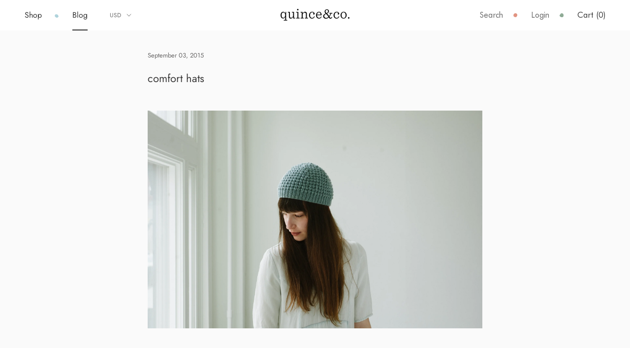

--- FILE ---
content_type: text/html; charset=utf-8
request_url: https://quinceandco.com/blogs/news/61487363-comfort-hats
body_size: 74534
content:
<!doctype html>

<html class="no-js" lang="en">
  <head>
    <script src="https://rapid-cdn.yottaa.com/rapid/lib/r8d4B0W1JYjQcQ.js"></script>

    <meta name="google-site-verification" content="bmTI_ZPifyBZoSvDvXO7LZeZ5Wo6ghz9ynIiKpY-1Go">
    <meta name="google-site-verification" content="6h-An3PvFSh6vVoNiaQnhUVnFTg5KKKYqtJhXtaxn70">
    <meta charset="utf-8">
    <meta http-equiv="X-UA-Compatible" content="IE=edge,chrome=1">
    <meta
      name="viewport"
      content="width=device-width, initial-scale=1.0, height=device-height, minimum-scale=1.0"
    >
    <meta name="theme-color" content="">

    <title>
      comfort hats
      
      
       &ndash; Quince &amp; Co.
    </title><meta name="description" content="Weekend in Lark Brief and to the point: Nothing beats the simple satisfaction of a knitted hat. Today’s newly released patterns by Mari Lynn Patrick are a splendid example of just how perfect a quick hat project can be. Sometimes the mood calls for nothing more than good fit, the sweet straightforwardness of ribbing or"><link rel="canonical" href="https://quinceandco.com/blogs/news/61487363-comfort-hats"><link rel="shortcut icon" href="//quinceandco.com/cdn/shop/files/favicon_96x.png?v=1613794323" type="image/png"><!-- Google Tag Manager -->
    <script>
      (function (w, d, s, l, i) {
        w[l] = w[l] || [];
        w[l].push({ 'gtm.start': new Date().getTime(), event: 'gtm.js' });
        var f = d.getElementsByTagName(s)[0],
          j = d.createElement(s),
          dl = l != 'dataLayer' ? '&l=' + l : '';
        j.async = true;
        j.src = 'https://www.googletagmanager.com/gtm.js?id=' + i + dl;
        f.parentNode.insertBefore(j, f);
      })(window, document, 'script', 'dataLayer', 'GTM-WPD99SCT');
    </script>
    <!-- End Google Tag Manager -->

    <meta property="og:type" content="article">
  <meta property="og:title" content="comfort hats"><meta property="og:description" content="Weekend in Lark Brief and to the point: Nothing beats the simple satisfaction of a knitted hat. Today’s newly released patterns by Mari Lynn Patrick are a splendid example of just how perfect a quick hat project can be. Sometimes the mood calls for nothing more than good fit, the sweet straightforwardness of ribbing or"><meta property="og:url" content="https://quinceandco.com/blogs/news/61487363-comfort-hats">
<meta property="og:site_name" content="Quince &amp; Co."><meta name="twitter:card" content="summary"><meta name="twitter:title" content="comfort hats">
  <meta name="twitter:description" content="Weekend in Lark Brief and to the point: Nothing beats the simple satisfaction of a knitted hat. Today’s newly released patterns by Mari Lynn Patrick are a splendid example of just how perfect a quick hat project can be. Sometimes the mood calls for nothing more than good fit, the sweet straightforwardness of ribbing or stockinette and the littlest of details to take it from “just done” to “just so.” Seasons in Tern Mari Lynn knows perfect: On what makes a simple project: &quot;Something that is easy to knit with instructions that are both carefully explained and concise.&quot; On her approach to designing a hat: &quot;I like to knit a hat when I&#39;m trying out a new yarn, using one ball. I like getting to know the yarn this way instead of merely knitting a swatch. The color and weight of">
    <style>
  @font-face {
  font-family: Jost;
  font-weight: 400;
  font-style: normal;
  font-display: fallback;
  src: url("//quinceandco.com/cdn/fonts/jost/jost_n4.d47a1b6347ce4a4c9f437608011273009d91f2b7.woff2") format("woff2"),
       url("//quinceandco.com/cdn/fonts/jost/jost_n4.791c46290e672b3f85c3d1c651ef2efa3819eadd.woff") format("woff");
}

  @font-face {
  font-family: Jost;
  font-weight: 400;
  font-style: normal;
  font-display: fallback;
  src: url("//quinceandco.com/cdn/fonts/jost/jost_n4.d47a1b6347ce4a4c9f437608011273009d91f2b7.woff2") format("woff2"),
       url("//quinceandco.com/cdn/fonts/jost/jost_n4.791c46290e672b3f85c3d1c651ef2efa3819eadd.woff") format("woff");
}


  @font-face {
  font-family: Jost;
  font-weight: 700;
  font-style: normal;
  font-display: fallback;
  src: url("//quinceandco.com/cdn/fonts/jost/jost_n7.921dc18c13fa0b0c94c5e2517ffe06139c3615a3.woff2") format("woff2"),
       url("//quinceandco.com/cdn/fonts/jost/jost_n7.cbfc16c98c1e195f46c536e775e4e959c5f2f22b.woff") format("woff");
}

  @font-face {
  font-family: Jost;
  font-weight: 400;
  font-style: italic;
  font-display: fallback;
  src: url("//quinceandco.com/cdn/fonts/jost/jost_i4.b690098389649750ada222b9763d55796c5283a5.woff2") format("woff2"),
       url("//quinceandco.com/cdn/fonts/jost/jost_i4.fd766415a47e50b9e391ae7ec04e2ae25e7e28b0.woff") format("woff");
}

  @font-face {
  font-family: Jost;
  font-weight: 700;
  font-style: italic;
  font-display: fallback;
  src: url("//quinceandco.com/cdn/fonts/jost/jost_i7.d8201b854e41e19d7ed9b1a31fe4fe71deea6d3f.woff2") format("woff2"),
       url("//quinceandco.com/cdn/fonts/jost/jost_i7.eae515c34e26b6c853efddc3fc0c552e0de63757.woff") format("woff");
}


  :root {
    --heading-font-family : Jost, sans-serif;
    --heading-font-weight : 400;
    --heading-font-style  : normal;

    --text-font-family : Jost, sans-serif;
    --text-font-weight : 400;
    --text-font-style  : normal;

    --base-text-font-size   : 14px;
    --default-text-font-size: 14px;--background          : #fafafa;
    --background-rgb      : 250, 250, 250;
    --light-background    : #ffffff;
    --light-background-rgb: 255, 255, 255;
    --heading-color       : #3b3a3a;
    --text-color          : #3b3a3a;
    --text-color-rgb      : 59, 58, 58;
    --text-color-light    : #686767;
    --text-color-light-rgb: 104, 103, 103;
    --link-color          : #686767;
    --link-color-rgb      : 104, 103, 103;
    --border-color        : #dddddd;
    --border-color-rgb    : 221, 221, 221;

    --button-background    : #deedf1;
    --button-background-rgb: 222, 237, 241;
    --button-text-color    : #363636;

    --header-background       : #ffffff;
    --header-heading-color    : #363636;
    --header-light-text-color : #6a6a6a;
    --header-border-color     : #e1e1e1;

    --footer-background    : #ffffff;
    --footer-text-color    : #363636;
    --footer-heading-color : #363636;
    --footer-border-color  : #e1e1e1;

    --navigation-background      : #ffffff;
    --navigation-background-rgb  : 255, 255, 255;
    --navigation-text-color      : #363636;
    --navigation-text-color-light: rgba(54, 54, 54, 0.5);
    --navigation-border-color    : rgba(54, 54, 54, 0.25);

    --newsletter-popup-background     : #ffffff;
    --newsletter-popup-text-color     : #363636;
    --newsletter-popup-text-color-rgb : 54, 54, 54;

    --secondary-elements-background       : #363636;
    --secondary-elements-background-rgb   : 54, 54, 54;
    --secondary-elements-text-color       : #ffffff;
    --secondary-elements-text-color-light : rgba(255, 255, 255, 0.5);
    --secondary-elements-border-color     : rgba(255, 255, 255, 0.25);

    --product-sale-price-color    : #b50000;
    --product-sale-price-color-rgb: 181, 0, 0;
    --product-star-rating: #f6a429;

    /* Shopify related variables */
    --payment-terms-background-color: #fafafa;

    /* Products */

    --horizontal-spacing-four-products-per-row: 40px;
        --horizontal-spacing-two-products-per-row : 40px;

    --vertical-spacing-four-products-per-row: 60px;
        --vertical-spacing-two-products-per-row : 75px;

    /* Animation */
    --drawer-transition-timing: cubic-bezier(0.645, 0.045, 0.355, 1);
    --header-base-height: 80px; /* We set a default for browsers that do not support CSS variables */

    /* Cursors */
    --cursor-zoom-in-svg    : url(//quinceandco.com/cdn/shop/t/251/assets/cursor-zoom-in.svg?v=22603955378628707261759778929);
    --cursor-zoom-in-2x-svg : url(//quinceandco.com/cdn/shop/t/251/assets/cursor-zoom-in-2x.svg?v=98684083478381949781759778929);
  }
</style>

<script>
  // IE11 does not have support for CSS variables, so we have to polyfill them
  if (!(((window || {}).CSS || {}).supports && window.CSS.supports('(--a: 0)'))) {
    const script = document.createElement('script');
    script.type = 'text/javascript';
    script.src = 'https://cdn.jsdelivr.net/npm/css-vars-ponyfill@2';
    script.onload = function() {
      cssVars({});
    };

    document.getElementsByTagName('head')[0].appendChild(script);
  }
</script>

    <script>window.performance && window.performance.mark && window.performance.mark('shopify.content_for_header.start');</script><meta name="facebook-domain-verification" content="1m95a6fs248m1mk25o0cmhk5hme1rm">
<meta name="facebook-domain-verification" content="yy5b35ysxtz135zkd6q8w5mgigi4r1">
<meta id="shopify-digital-wallet" name="shopify-digital-wallet" content="/5592913/digital_wallets/dialog">
<meta name="shopify-checkout-api-token" content="8993ae2960c6b193c4c93cfd5b80a09d">
<meta id="in-context-paypal-metadata" data-shop-id="5592913" data-venmo-supported="false" data-environment="production" data-locale="en_US" data-paypal-v4="true" data-currency="USD">
<link rel="alternate" type="application/atom+xml" title="Feed" href="http://feeds.feedburner.com/quinceandco-blog" />
<script async="async" src="/checkouts/internal/preloads.js?locale=en-US"></script>
<link rel="preconnect" href="https://shop.app" crossorigin="anonymous">
<script async="async" src="https://shop.app/checkouts/internal/preloads.js?locale=en-US&shop_id=5592913" crossorigin="anonymous"></script>
<script id="apple-pay-shop-capabilities" type="application/json">{"shopId":5592913,"countryCode":"US","currencyCode":"USD","merchantCapabilities":["supports3DS"],"merchantId":"gid:\/\/shopify\/Shop\/5592913","merchantName":"Quince \u0026 Co.","requiredBillingContactFields":["postalAddress","email"],"requiredShippingContactFields":["postalAddress","email"],"shippingType":"shipping","supportedNetworks":["visa","masterCard","amex","discover","elo","jcb"],"total":{"type":"pending","label":"Quince \u0026 Co.","amount":"1.00"},"shopifyPaymentsEnabled":true,"supportsSubscriptions":true}</script>
<script id="shopify-features" type="application/json">{"accessToken":"8993ae2960c6b193c4c93cfd5b80a09d","betas":["rich-media-storefront-analytics"],"domain":"quinceandco.com","predictiveSearch":true,"shopId":5592913,"locale":"en"}</script>
<script>var Shopify = Shopify || {};
Shopify.shop = "quince-and-co.myshopify.com";
Shopify.locale = "en";
Shopify.currency = {"active":"USD","rate":"1.0"};
Shopify.country = "US";
Shopify.theme = {"name":"Klaviyo Footer Widget - 10\/6\/25","id":181122597185,"schema_name":"Prestige","schema_version":"6.0.0","theme_store_id":null,"role":"main"};
Shopify.theme.handle = "null";
Shopify.theme.style = {"id":null,"handle":null};
Shopify.cdnHost = "quinceandco.com/cdn";
Shopify.routes = Shopify.routes || {};
Shopify.routes.root = "/";</script>
<script type="module">!function(o){(o.Shopify=o.Shopify||{}).modules=!0}(window);</script>
<script>!function(o){function n(){var o=[];function n(){o.push(Array.prototype.slice.apply(arguments))}return n.q=o,n}var t=o.Shopify=o.Shopify||{};t.loadFeatures=n(),t.autoloadFeatures=n()}(window);</script>
<script>
  window.ShopifyPay = window.ShopifyPay || {};
  window.ShopifyPay.apiHost = "shop.app\/pay";
  window.ShopifyPay.redirectState = null;
</script>
<script id="shop-js-analytics" type="application/json">{"pageType":"article"}</script>
<script defer="defer" async type="module" src="//quinceandco.com/cdn/shopifycloud/shop-js/modules/v2/client.init-shop-cart-sync_BT-GjEfc.en.esm.js"></script>
<script defer="defer" async type="module" src="//quinceandco.com/cdn/shopifycloud/shop-js/modules/v2/chunk.common_D58fp_Oc.esm.js"></script>
<script defer="defer" async type="module" src="//quinceandco.com/cdn/shopifycloud/shop-js/modules/v2/chunk.modal_xMitdFEc.esm.js"></script>
<script type="module">
  await import("//quinceandco.com/cdn/shopifycloud/shop-js/modules/v2/client.init-shop-cart-sync_BT-GjEfc.en.esm.js");
await import("//quinceandco.com/cdn/shopifycloud/shop-js/modules/v2/chunk.common_D58fp_Oc.esm.js");
await import("//quinceandco.com/cdn/shopifycloud/shop-js/modules/v2/chunk.modal_xMitdFEc.esm.js");

  window.Shopify.SignInWithShop?.initShopCartSync?.({"fedCMEnabled":true,"windoidEnabled":true});

</script>
<script>
  window.Shopify = window.Shopify || {};
  if (!window.Shopify.featureAssets) window.Shopify.featureAssets = {};
  window.Shopify.featureAssets['shop-js'] = {"shop-cart-sync":["modules/v2/client.shop-cart-sync_DZOKe7Ll.en.esm.js","modules/v2/chunk.common_D58fp_Oc.esm.js","modules/v2/chunk.modal_xMitdFEc.esm.js"],"init-fed-cm":["modules/v2/client.init-fed-cm_B6oLuCjv.en.esm.js","modules/v2/chunk.common_D58fp_Oc.esm.js","modules/v2/chunk.modal_xMitdFEc.esm.js"],"shop-cash-offers":["modules/v2/client.shop-cash-offers_D2sdYoxE.en.esm.js","modules/v2/chunk.common_D58fp_Oc.esm.js","modules/v2/chunk.modal_xMitdFEc.esm.js"],"shop-login-button":["modules/v2/client.shop-login-button_QeVjl5Y3.en.esm.js","modules/v2/chunk.common_D58fp_Oc.esm.js","modules/v2/chunk.modal_xMitdFEc.esm.js"],"pay-button":["modules/v2/client.pay-button_DXTOsIq6.en.esm.js","modules/v2/chunk.common_D58fp_Oc.esm.js","modules/v2/chunk.modal_xMitdFEc.esm.js"],"shop-button":["modules/v2/client.shop-button_DQZHx9pm.en.esm.js","modules/v2/chunk.common_D58fp_Oc.esm.js","modules/v2/chunk.modal_xMitdFEc.esm.js"],"avatar":["modules/v2/client.avatar_BTnouDA3.en.esm.js"],"init-windoid":["modules/v2/client.init-windoid_CR1B-cfM.en.esm.js","modules/v2/chunk.common_D58fp_Oc.esm.js","modules/v2/chunk.modal_xMitdFEc.esm.js"],"init-shop-for-new-customer-accounts":["modules/v2/client.init-shop-for-new-customer-accounts_C_vY_xzh.en.esm.js","modules/v2/client.shop-login-button_QeVjl5Y3.en.esm.js","modules/v2/chunk.common_D58fp_Oc.esm.js","modules/v2/chunk.modal_xMitdFEc.esm.js"],"init-shop-email-lookup-coordinator":["modules/v2/client.init-shop-email-lookup-coordinator_BI7n9ZSv.en.esm.js","modules/v2/chunk.common_D58fp_Oc.esm.js","modules/v2/chunk.modal_xMitdFEc.esm.js"],"init-shop-cart-sync":["modules/v2/client.init-shop-cart-sync_BT-GjEfc.en.esm.js","modules/v2/chunk.common_D58fp_Oc.esm.js","modules/v2/chunk.modal_xMitdFEc.esm.js"],"shop-toast-manager":["modules/v2/client.shop-toast-manager_DiYdP3xc.en.esm.js","modules/v2/chunk.common_D58fp_Oc.esm.js","modules/v2/chunk.modal_xMitdFEc.esm.js"],"init-customer-accounts":["modules/v2/client.init-customer-accounts_D9ZNqS-Q.en.esm.js","modules/v2/client.shop-login-button_QeVjl5Y3.en.esm.js","modules/v2/chunk.common_D58fp_Oc.esm.js","modules/v2/chunk.modal_xMitdFEc.esm.js"],"init-customer-accounts-sign-up":["modules/v2/client.init-customer-accounts-sign-up_iGw4briv.en.esm.js","modules/v2/client.shop-login-button_QeVjl5Y3.en.esm.js","modules/v2/chunk.common_D58fp_Oc.esm.js","modules/v2/chunk.modal_xMitdFEc.esm.js"],"shop-follow-button":["modules/v2/client.shop-follow-button_CqMgW2wH.en.esm.js","modules/v2/chunk.common_D58fp_Oc.esm.js","modules/v2/chunk.modal_xMitdFEc.esm.js"],"checkout-modal":["modules/v2/client.checkout-modal_xHeaAweL.en.esm.js","modules/v2/chunk.common_D58fp_Oc.esm.js","modules/v2/chunk.modal_xMitdFEc.esm.js"],"shop-login":["modules/v2/client.shop-login_D91U-Q7h.en.esm.js","modules/v2/chunk.common_D58fp_Oc.esm.js","modules/v2/chunk.modal_xMitdFEc.esm.js"],"lead-capture":["modules/v2/client.lead-capture_BJmE1dJe.en.esm.js","modules/v2/chunk.common_D58fp_Oc.esm.js","modules/v2/chunk.modal_xMitdFEc.esm.js"],"payment-terms":["modules/v2/client.payment-terms_Ci9AEqFq.en.esm.js","modules/v2/chunk.common_D58fp_Oc.esm.js","modules/v2/chunk.modal_xMitdFEc.esm.js"]};
</script>
<script>(function() {
  var isLoaded = false;
  function asyncLoad() {
    if (isLoaded) return;
    isLoaded = true;
    var urls = ["https:\/\/static.shareasale.com\/json\/shopify\/shareasale-tracking.js?sasmid=160781\u0026ssmtid=105193\u0026shop=quince-and-co.myshopify.com","https:\/\/shopify-extension.getredo.com\/main.js?widget_id=uduo871kom8ey6x\u0026shop=quince-and-co.myshopify.com","\/\/backinstock.useamp.com\/widget\/4507_1767153320.js?category=bis\u0026v=6\u0026shop=quince-and-co.myshopify.com"];
    for (var i = 0; i < urls.length; i++) {
      var s = document.createElement('script');
      s.type = 'text/javascript';
      s.async = true;
      s.src = urls[i];
      var x = document.getElementsByTagName('script')[0];
      x.parentNode.insertBefore(s, x);
    }
  };
  if(window.attachEvent) {
    window.attachEvent('onload', asyncLoad);
  } else {
    window.addEventListener('load', asyncLoad, false);
  }
})();</script>
<script id="__st">var __st={"a":5592913,"offset":-18000,"reqid":"e4836934-b6a7-4aab-b9e7-0800e4df01d9-1769249065","pageurl":"quinceandco.com\/blogs\/news\/61487363-comfort-hats","s":"articles-61487363","u":"6af5686b5beb","p":"article","rtyp":"article","rid":61487363};</script>
<script>window.ShopifyPaypalV4VisibilityTracking = true;</script>
<script id="captcha-bootstrap">!function(){'use strict';const t='contact',e='account',n='new_comment',o=[[t,t],['blogs',n],['comments',n],[t,'customer']],c=[[e,'customer_login'],[e,'guest_login'],[e,'recover_customer_password'],[e,'create_customer']],r=t=>t.map((([t,e])=>`form[action*='/${t}']:not([data-nocaptcha='true']) input[name='form_type'][value='${e}']`)).join(','),a=t=>()=>t?[...document.querySelectorAll(t)].map((t=>t.form)):[];function s(){const t=[...o],e=r(t);return a(e)}const i='password',u='form_key',d=['recaptcha-v3-token','g-recaptcha-response','h-captcha-response',i],f=()=>{try{return window.sessionStorage}catch{return}},m='__shopify_v',_=t=>t.elements[u];function p(t,e,n=!1){try{const o=window.sessionStorage,c=JSON.parse(o.getItem(e)),{data:r}=function(t){const{data:e,action:n}=t;return t[m]||n?{data:e,action:n}:{data:t,action:n}}(c);for(const[e,n]of Object.entries(r))t.elements[e]&&(t.elements[e].value=n);n&&o.removeItem(e)}catch(o){console.error('form repopulation failed',{error:o})}}const l='form_type',E='cptcha';function T(t){t.dataset[E]=!0}const w=window,h=w.document,L='Shopify',v='ce_forms',y='captcha';let A=!1;((t,e)=>{const n=(g='f06e6c50-85a8-45c8-87d0-21a2b65856fe',I='https://cdn.shopify.com/shopifycloud/storefront-forms-hcaptcha/ce_storefront_forms_captcha_hcaptcha.v1.5.2.iife.js',D={infoText:'Protected by hCaptcha',privacyText:'Privacy',termsText:'Terms'},(t,e,n)=>{const o=w[L][v],c=o.bindForm;if(c)return c(t,g,e,D).then(n);var r;o.q.push([[t,g,e,D],n]),r=I,A||(h.body.append(Object.assign(h.createElement('script'),{id:'captcha-provider',async:!0,src:r})),A=!0)});var g,I,D;w[L]=w[L]||{},w[L][v]=w[L][v]||{},w[L][v].q=[],w[L][y]=w[L][y]||{},w[L][y].protect=function(t,e){n(t,void 0,e),T(t)},Object.freeze(w[L][y]),function(t,e,n,w,h,L){const[v,y,A,g]=function(t,e,n){const i=e?o:[],u=t?c:[],d=[...i,...u],f=r(d),m=r(i),_=r(d.filter((([t,e])=>n.includes(e))));return[a(f),a(m),a(_),s()]}(w,h,L),I=t=>{const e=t.target;return e instanceof HTMLFormElement?e:e&&e.form},D=t=>v().includes(t);t.addEventListener('submit',(t=>{const e=I(t);if(!e)return;const n=D(e)&&!e.dataset.hcaptchaBound&&!e.dataset.recaptchaBound,o=_(e),c=g().includes(e)&&(!o||!o.value);(n||c)&&t.preventDefault(),c&&!n&&(function(t){try{if(!f())return;!function(t){const e=f();if(!e)return;const n=_(t);if(!n)return;const o=n.value;o&&e.removeItem(o)}(t);const e=Array.from(Array(32),(()=>Math.random().toString(36)[2])).join('');!function(t,e){_(t)||t.append(Object.assign(document.createElement('input'),{type:'hidden',name:u})),t.elements[u].value=e}(t,e),function(t,e){const n=f();if(!n)return;const o=[...t.querySelectorAll(`input[type='${i}']`)].map((({name:t})=>t)),c=[...d,...o],r={};for(const[a,s]of new FormData(t).entries())c.includes(a)||(r[a]=s);n.setItem(e,JSON.stringify({[m]:1,action:t.action,data:r}))}(t,e)}catch(e){console.error('failed to persist form',e)}}(e),e.submit())}));const S=(t,e)=>{t&&!t.dataset[E]&&(n(t,e.some((e=>e===t))),T(t))};for(const o of['focusin','change'])t.addEventListener(o,(t=>{const e=I(t);D(e)&&S(e,y())}));const B=e.get('form_key'),M=e.get(l),P=B&&M;t.addEventListener('DOMContentLoaded',(()=>{const t=y();if(P)for(const e of t)e.elements[l].value===M&&p(e,B);[...new Set([...A(),...v().filter((t=>'true'===t.dataset.shopifyCaptcha))])].forEach((e=>S(e,t)))}))}(h,new URLSearchParams(w.location.search),n,t,e,['guest_login'])})(!0,!0)}();</script>
<script integrity="sha256-4kQ18oKyAcykRKYeNunJcIwy7WH5gtpwJnB7kiuLZ1E=" data-source-attribution="shopify.loadfeatures" defer="defer" src="//quinceandco.com/cdn/shopifycloud/storefront/assets/storefront/load_feature-a0a9edcb.js" crossorigin="anonymous"></script>
<script crossorigin="anonymous" defer="defer" src="//quinceandco.com/cdn/shopifycloud/storefront/assets/shopify_pay/storefront-65b4c6d7.js?v=20250812"></script>
<script data-source-attribution="shopify.dynamic_checkout.dynamic.init">var Shopify=Shopify||{};Shopify.PaymentButton=Shopify.PaymentButton||{isStorefrontPortableWallets:!0,init:function(){window.Shopify.PaymentButton.init=function(){};var t=document.createElement("script");t.src="https://quinceandco.com/cdn/shopifycloud/portable-wallets/latest/portable-wallets.en.js",t.type="module",document.head.appendChild(t)}};
</script>
<script data-source-attribution="shopify.dynamic_checkout.buyer_consent">
  function portableWalletsHideBuyerConsent(e){var t=document.getElementById("shopify-buyer-consent"),n=document.getElementById("shopify-subscription-policy-button");t&&n&&(t.classList.add("hidden"),t.setAttribute("aria-hidden","true"),n.removeEventListener("click",e))}function portableWalletsShowBuyerConsent(e){var t=document.getElementById("shopify-buyer-consent"),n=document.getElementById("shopify-subscription-policy-button");t&&n&&(t.classList.remove("hidden"),t.removeAttribute("aria-hidden"),n.addEventListener("click",e))}window.Shopify?.PaymentButton&&(window.Shopify.PaymentButton.hideBuyerConsent=portableWalletsHideBuyerConsent,window.Shopify.PaymentButton.showBuyerConsent=portableWalletsShowBuyerConsent);
</script>
<script data-source-attribution="shopify.dynamic_checkout.cart.bootstrap">document.addEventListener("DOMContentLoaded",(function(){function t(){return document.querySelector("shopify-accelerated-checkout-cart, shopify-accelerated-checkout")}if(t())Shopify.PaymentButton.init();else{new MutationObserver((function(e,n){t()&&(Shopify.PaymentButton.init(),n.disconnect())})).observe(document.body,{childList:!0,subtree:!0})}}));
</script>
<link id="shopify-accelerated-checkout-styles" rel="stylesheet" media="screen" href="https://quinceandco.com/cdn/shopifycloud/portable-wallets/latest/accelerated-checkout-backwards-compat.css" crossorigin="anonymous">
<style id="shopify-accelerated-checkout-cart">
        #shopify-buyer-consent {
  margin-top: 1em;
  display: inline-block;
  width: 100%;
}

#shopify-buyer-consent.hidden {
  display: none;
}

#shopify-subscription-policy-button {
  background: none;
  border: none;
  padding: 0;
  text-decoration: underline;
  font-size: inherit;
  cursor: pointer;
}

#shopify-subscription-policy-button::before {
  box-shadow: none;
}

      </style>

<script>window.performance && window.performance.mark && window.performance.mark('shopify.content_for_header.end');</script>

    

    <link rel="stylesheet" href="//quinceandco.com/cdn/shop/t/251/assets/theme.css?v=103872776101192281741759779101">

    <!-- Polyfills should be loaded before any other scripts -->
    <script
      src="https://polyfill-fastly.net/v3/polyfill.min.js?features=es2016%2Ces2015%2Ces5%2Ces6%2CArray.from%2CArray.of%2CArray.isArray%2CArray.prototype.%40%40iterator%2CArray.prototype.copyWithin%2CArray.prototype.entries%2CArray.prototype.every%2CArray.prototype.fill%2CArray.prototype.filter%2CArray.prototype.find%2CArray.prototype.findIndex%2CArray.prototype.flat%2CArray.prototype.flatMap%2CArray.prototype.forEach%2CArray.prototype.includes%2CArray.prototype.indexOf%2CArray.prototype.keys%2CArray.prototype.lastIndexOf%2CArray.prototype.map%2CArray.prototype.reduce%2CArray.prototype.reduceRight%2CArray.prototype.some%2CArray.prototype.values%2CCustomEvent%2CElement%2CElement.prototype.after%2CElement.prototype.append%2CElement.prototype.before%2CElement.prototype.classList%2CElement.prototype.cloneNode%2CElement.prototype.closest%2CElement.prototype.dataset%2CElement.prototype.inert%2CElement.prototype.matches%2CElement.prototype.nextElementSibling%2CElement.prototype.placeholder%2CElement.prototype.prepend%2CElement.prototype.previousElementSibling%2CElement.prototype.remove%2CElement.prototype.replaceWith%2CElement.prototype.scroll%2CElement.prototype.scrollBy%2CElement.prototype.scrollIntoView%2CElement.prototype.toggleAttribute%2CEvent%2CIntersectionObserver%2CIntersectionObserverEntry%2CJSON%2CMap%2CNodeList.prototype.forEach%2CNodeList.prototype.%40%40iterator%2CNode.prototype.contains%2CMutationObserver%2CObject.assign%2CObject.create%2CObject.defineProperties%2CNumber.parseInt%2CNumber.parseFloat%2CObject.defineProperty%2CObject.entries%2CObject.freeze%2CObject.fromEntries%2CObject.getOwnPropertyDescriptor%2CObject.getOwnPropertyDescriptors%2CObject.getOwnPropertyNames%2CObject.getOwnPropertySymbols%2CObject.is%2CObject.isExtensible%2CObject.isFrozen%2CObject.isSealed%2CObject.keys%2CObject.preventExtensions%2CObject.seal%2CObject.setPrototypeOf%2CObject.values%2CPromise%2CPromise.prototype.finally%2CSymbol%2CSymbol.asyncIterator%2CSymbol.for%2CSymbol.hasInstance%2CSymbol.isConcatSpreadable%2CSymbol.iterator%2CSymbol.keyFor%2CSymbol.match%2CSymbol.prototype.description%2CSymbol.replace%2CSymbol.search%2CSymbol.species%2CSymbol.split%2CSymbol.toPrimitive%2CSymbol.toStringTag%2CSymbol.unscopables%2CURL%2CURLSearchParams%2CWindow%2CgetComputedStyle%2ClocalStorage%2CinnerHeight%2CinnerWidth%2Cwindow.scroll"
    ></script>

    <script src="https://cdn.jsdelivr.net/npm/vue/dist/vue.js"></script>
    <script async src="https://js.ravelry.com/cart/2.0.js" type="text/javascript"></script>

    <script>// This allows to expose several variables to the global scope, to be used in scripts
      window.theme = {
        template: "article",
        localeRootUrl: '',
        shopCurrency: "USD",
        pageType: "article",
        moneyFormat: "${{amount}}",
        moneyWithCurrencyFormat: "${{amount}}",
        useNativeMultiCurrency: true,
        currencyConversionEnabled: false,
        currencyConversionMoneyFormat: "money_format",
        currencyConversionRoundAmounts: true,
        currencyCodeEnabled: false,
        productImageSize: "natural",
        searchMode: "product",
        showPageTransition: false,
        showElementStaggering: true,
        showImageZooming: true
      };

      window.routes = {
        rootUrl: "\/",
        rootUrlWithoutSlash: '',
        cartUrl: "\/cart",
        cartAddUrl: "\/cart\/add",
        cartChangeUrl: "\/cart\/change",
        searchUrl: "\/search",
        productRecommendationsUrl: "\/recommendations\/products"
      };

      window.languages = {
        cartAddNote: "Add Order Note",
        cartEditNote: "Edit Order Note",
        productImageLoadingError: "This image could not be loaded. Please try to reload the page.",
        productFormAddToCart: "Add to cart",
        productFormUnavailable: "Unavailable",
        productFormSoldOut: "Sold Out",
        shippingEstimatorOneResult: "1 option available:",
        shippingEstimatorMoreResults: "{{count}} options available:",
        shippingEstimatorNoResults: "No shipping could be found"
      };

      window.lazySizesConfig = {
        loadHidden: false,
        hFac: 0.5,
        expFactor: 2,
        ricTimeout: 150,
        lazyClass: 'Image--lazyLoad',
        loadingClass: 'Image--lazyLoading',
        loadedClass: 'Image--lazyLoaded'
      };

      document.documentElement.className = document.documentElement.className.replace('no-js', 'js');
      document.documentElement.style.setProperty('--window-height', window.innerHeight + 'px');

      // We do a quick detection of some features (we could use Modernizr but for so little...)
      (function() {
        document.documentElement.className += ((window.CSS && window.CSS.supports('(position: sticky) or (position: -webkit-sticky)')) ? ' supports-sticky' : ' no-supports-sticky');
        document.documentElement.className += (window.matchMedia('(-moz-touch-enabled: 1), (hover: none)')).matches ? ' no-supports-hover' : ' supports-hover';
      }());

      // custom - copied from previous theme
      (function () {
        window.onpageshow = function(event) {
          if (event.persisted) {
            window.location.reload();
          }
        };
      })();

      
    </script>

    <script src="//ajax.googleapis.com/ajax/libs/jquery/1.12.4/jquery.min.js" defer></script>
    <script src="//quinceandco.com/cdn/shopifycloud/storefront/assets/themes_support/api.jquery-7ab1a3a4.js" defer></script>
    <script src="//quinceandco.com/cdn/shop/t/251/assets/lazysizes.min.js?v=174358363404432586981759778929" async></script>

    
<script src="//quinceandco.com/cdn/shop/t/251/assets/libs.min.js?v=26178543184394469741759778929" defer></script>
    <script src="//quinceandco.com/cdn/shop/t/251/assets/theme.js?v=51118085710578980461759778929" defer></script>
    <script src="//quinceandco.com/cdn/shop/t/251/assets/custom.js?v=183944157590872491501759778929" defer></script>

    <!-- custom assets -->
    <link href="//quinceandco.com/cdn/shop/t/251/assets/bundle.css?v=73863781015261076411759778929" rel="stylesheet" type="text/css" media="all" />
    <link href="//quinceandco.com/cdn/shop/t/251/assets/custom.css?v=27685457777332742241759778929" rel="stylesheet" type="text/css" media="all" />
    <script src="//quinceandco.com/cdn/shop/t/251/assets/bundle.js?v=157904095953085616011759778929" defer></script>
    <script src="//quinceandco.com/cdn/shop/t/251/assets/accessibility.js?v=53082620088374119261759778929" defer></script>

    

    <script>
      (function () {
        window.onpageshow = function () {
          if (window.theme.showPageTransition) {
            var pageTransition = document.querySelector('.PageTransition');

            if (pageTransition) {
              pageTransition.style.visibility = 'visible';
              pageTransition.style.opacity = '0';
            }
          }

          // When the page is loaded from the cache, we have to reload the cart content
          document.documentElement.dispatchEvent(
            new CustomEvent('cart:refresh', {
              bubbles: true,
            })
          );
        };
      })();
    </script>

    <!-- Global site tag (gtag.js) - Google AdWords: 325165505 -->
    <script async src="https://www.googletagmanager.com/gtag/js?id=AW-325165505"></script>
    <script>
      window.dataLayer = window.dataLayer || [];
      function gtag() {
        dataLayer.push(arguments);
      }
      gtag('js', new Date());

      gtag('config', 'AW-325165505');
    </script>

    
  <script type="application/ld+json">
  {
    "@context": "http://schema.org",
    "@type": "BlogPosting",
    "mainEntityOfPage": "/blogs/news/61487363-comfort-hats",
    "articleSection": "Blog",
    "keywords": "design, designers, hat, knitting, lark, mari lynn patrick, osprey, tern",
    "headline": "comfort hats",
    "description": "Weekend in Lark Brief and to the point: Nothing beats the simple satisfaction of a knitted hat. Today’s newly released patterns by Mari Lynn Patrick...",
    "dateCreated": "2015-09-03T09:27:03",
    "datePublished": "2015-09-03T10:55:00",
    "dateModified": "2015-09-03T10:55:00",
    "image": {
      "@type": "ImageObject",
      "url": "https://quinceandco.com/cdn/shopifycloud/storefront/assets/no-image-2048-a2addb12_1024x.gif",
      "image": "https://quinceandco.com/cdn/shopifycloud/storefront/assets/no-image-2048-a2addb12_1024x.gif",
      "name": null,
      "width": "1024",
      "height": "1024"
    },
    "author": {
      "@type": "Person",
      "name": " ",
      "givenName": null,
      "familyName": null
    },
    "publisher": {
      "@type": "Organization",
      "name": "Quince \u0026amp; Co."
    },
    "commentCount": 0,
    "comment": []
  }
  </script>



  <script type="application/ld+json">
  {
    "@context": "http://schema.org",
    "@type": "BreadcrumbList",
  "itemListElement": [{
      "@type": "ListItem",
      "position": 1,
      "name": "Home",
      "item": "https://quinceandco.com"
    },{
          "@type": "ListItem",
          "position": 2,
          "name": "Blog",
          "item": "https://quinceandco.com/blogs/news"
        }, {
          "@type": "ListItem",
          "position": 3,
          "name": "Blog",
          "item": "https://quinceandco.com/blogs/news/61487363-comfort-hats"
        }]
  }
  </script>


  <!-- BEGIN app block: shopify://apps/consentmo-gdpr/blocks/gdpr_cookie_consent/4fbe573f-a377-4fea-9801-3ee0858cae41 -->


<!-- END app block --><!-- BEGIN app block: shopify://apps/smart-filter-search/blocks/app-embed/5cc1944c-3014-4a2a-af40-7d65abc0ef73 --><link href="https://cdn.shopify.com/extensions/019bedf3-dbd2-7a1b-80f7-d2cbc9c6a0cf/smart-product-filters-646/assets/globo.filter.min.js" as="script" rel="preload">
<link rel="preconnect" href="https://filter-x3.globo.io" crossorigin>
<link rel="dns-prefetch" href="https://filter-x3.globo.io"><link rel="stylesheet" href="https://cdn.shopify.com/extensions/019bedf3-dbd2-7a1b-80f7-d2cbc9c6a0cf/smart-product-filters-646/assets/globo.search.css" media="print" onload="this.media='all'">

<meta id="search_terms_value" content="" />
<!-- BEGIN app snippet: global.variables --><script>
  window.shopCurrency = "USD";
  window.shopCountry = "US";
  window.shopLanguageCode = "en";

  window.currentCurrency = "USD";
  window.currentCountry = "US";
  window.currentLanguageCode = "en";

  window.shopCustomer = false

  window.useCustomTreeTemplate = false;
  window.useCustomProductTemplate = true;

  window.GloboFilterRequestOrigin = "https://quinceandco.com";
  window.GloboFilterShopifyDomain = "quince-and-co.myshopify.com";
  window.GloboFilterSFAT = "";
  window.GloboFilterSFApiVersion = "2025-07";
  window.GloboFilterProxyPath = "/apps/globofilters";
  window.GloboFilterRootUrl = "";
  window.GloboFilterTranslation = {"search":{"suggestions":"Suggestions","collections":"Collections","articles":"Blog Posts","pages":"Pages","product":"Product","products":"Products","view_all":"Search for","view_all_products":"View all products","not_found":"Sorry, nothing found for","product_not_found":"No products were found","no_result_keywords_suggestions_title":"Popular searches","no_result_products_suggestions_title":"However, You may like","zero_character_keywords_suggestions_title":"Suggestions","zero_character_popular_searches_title":"Popular searches","zero_character_products_suggestions_title":"Trending products"},"form":{"heading":"Search products","select":"-- Select --","search":"Search","submit":"Search","clear":"Clear"},"filter":{"filter_by":"Filter By","clear_all":"Clear All","view":"View","clear":"Clear","in_stock":"In Stock","out_of_stock":"Out of Stock","ready_to_ship":"Ready to ship","search":"Search options","choose_values":"Choose values"},"sort":{"sort_by":"Sort By","manually":"Featured","availability_in_stock_first":"Availability","relevance":"Relevance","best_selling":"Best Selling","alphabetically_a_z":"Alphabetically, A-Z","alphabetically_z_a":"Alphabetically, Z-A","price_low_to_high":"Price, low to high","price_high_to_low":"Price, high to low","date_new_to_old":"Date, new to old","date_old_to_new":"Date, old to new","inventory_low_to_high":"Inventory, low to high","inventory_high_to_low":"Inventory, high to low","sale_off":"% Sale off","mf-reviews-rating-ascending":"Reviews ascending","mf-reviews-rating-descending":"Reviews descending"},"product":{"add_to_cart":"Add to cart","unavailable":"Unavailable","sold_out":"Sold out","sale":"Sale","load_more":"Load more","limit":"Show","search":"Search products","no_results":"Sorry, there are no products in this collection"},"labels":{"642735":"Craft","642736":"Skill Level","642739":"Project Type","642751":"Yarn Used","642886":"Yarn Weight","653620":"Content","653621":"Brand"}};
  window.isMultiCurrency =true;
  window.globoEmbedFilterAssetsUrl = 'https://cdn.shopify.com/extensions/019bedf3-dbd2-7a1b-80f7-d2cbc9c6a0cf/smart-product-filters-646/assets/';
  window.assetsUrl = window.globoEmbedFilterAssetsUrl;
  window.GloboMoneyFormat = "${{amount}}";
</script><!-- END app snippet -->
<script type="text/javascript" hs-ignore data-ccm-injected>document.getElementsByTagName('html')[0].classList.add('spf-filter-loading','spf-has-filter', 'gf-left','theme-store-id-855','gf-theme-version-6','spf-layout-theme');
window.enabledEmbedFilter = true;
window.currentThemeId = 181122597185;
window.sortByRelevance = false;
window.moneyFormat = "${{amount}}";
window.GloboMoneyWithCurrencyFormat = "${{amount}}";
window.filesUrl = '//quinceandco.com/cdn/shop/files/';
var GloboEmbedFilterConfig = {
api: {filterUrl: "https://filter-x3.globo.io/filter",searchUrl: "https://filter-x3.globo.io/search", url: "https://filter-x3.globo.io"},
shop: {
  name: "Quince &amp; Co.",
  url: "https://quinceandco.com",
  domain: "quince-and-co.myshopify.com",
  locale: "en",
  cur_locale: "en",
  predictive_search_url: "/search/suggest",
  country_code: "US",
  root_url: "",
  cart_url: "/cart",
  search_url: "/search",
  cart_add_url: "/cart/add",
  search_terms_value: "",
  product_image: {width: 360, height: 504},
  no_image_url: "https://cdn.shopify.com/s/images/themes/product-1.png",
  swatches: [],
  swatchConfig: {"enable":true,"color":["colour","color"],"label":["size"]},
  enableRecommendation: false,
  themeStoreId: 855,
  hideOneValue: true,
  newUrlStruct: true,
  newUrlForSEO: false,themeTranslation:{"product":{"labels":{"on_sale":"On Sale","sold_out":"Sold out"}},"collection":{"product":{"view_product":"View product"}}},redirects: {"quince quarterly":"/collections/quince-quarterly","secret stash":"/products/secret-stash-society","secret stash society":"/products/secret-stash-society","pattern":"/collections/patterns","patterns":"/collections/patterns","free patterns":"/collections/patterns","free pattern":"/collections/patterns","yarn":"/collections/yarns","yarns":"/collections/yarns","all yarn":"/collections/yarns","quince yarns":"/collections/yarns"},
  images: {},
  settings: {"heading_color":"#3b3a3a","text_color":"#3b3a3a","text_light_color":"#686767","link_color":"#686767","background":"#fafafa","light_background":"#ffffff","product_on_sale_color":"#b50000","button_background":"#deedf1","button_text_color":"#363636","header_background":"#ffffff","header_heading_color":"#363636","header_light_color":"#6a6a6a","footer_background":"#ffffff","footer_heading_color":"#363636","footer_text_color":"#363636","navigation_background":"#ffffff","navigation_text_color":"#363636","newsletter_popup_background":"#ffffff","newsletter_popup_text_color":"#363636","secondary_elements_background":"#363636","secondary_elements_text_color":"#ffffff","product_rating_color":"#f6a429","heading_font":{"error":"json not allowed for this object"},"heading_size":"normal","uppercase_heading":false,"text_font":{"error":"json not allowed for this object"},"base_text_font_size":14,"currency_code_enabled":false,"color_swatch_config":"","currency_conversion_enabled":false,"currency_conversion_round_amounts":true,"currency_conversion_supported_currencies":"USD CAD EUR GBP","currency_conversion_money_format":"money_format","show_page_transition":false,"show_button_transition":true,"show_image_zooming":true,"show_element_staggering":true,"search_mode":"product","product_show_price_on_hover":false,"product_show_secondary_image":true,"show_product_rating":false,"product_info_alignment":"center","product_image_size":"natural","product_list_horizontal_spacing":"small","product_list_vertical_spacing":"small","cart_type":"drawer","cart_enable_notes":false,"cart_show_free_shipping_threshold":false,"cart_free_shipping_threshold":"","swatch_colors":"sans (undyed):EDE6D8,\nlittle fern:D1CFA4,\nbutternut:E0CFA2,\ncitron:D9D57C,\npink grapefruit:F49992,\nnannyberry:D18686,\nrosa rugosa:D4256C,\npomegranate:C44E65,\nwinesap:CE3C46,\nmalbec:6f1f3a,\nbarolo:802D2E,\nbark:604642,\ngingerbread:944229,\npeaks ferry:EE2827,\npoppy:ED4724,\nclay:ED9C8A,\nsedum:C46950,\nnasturtium:EA723D,\napricot:F6A35B,\ndogwood:F9D7D7,\npetal:FFEEE1,\nchanterelle:D1C0B2,\ntwig:AA9688,\ncamel:D9AF77,\nhoney:CBA42D,\ncarrie's yellow:FBD960,\ngoldfinch:FFEC74,\nleek:EDEAAF,\nbosc:D6D05F,\nsplit pea:AFAF5A,\nwasabi:9B9959,\nmarsh:606032,\nsnap pea:8DC249,\nparsley:5FA043,\nlichen:8CAF94,\ncypress:0E7158,\nglacier:C6E7E2,\nbird's egg:AFCCCC,\naleutian:6FA59B,\nbelize:89CEC8,\npeacock:07666B,\nslate:2F5559,\nriver:0D7DB8,\ndelft:7EBAE6,\nfjord:44719F,\npea coat:2A2E4D,\nlupine:656799,\nfrank's plum:471B4C,\ndamson:735F6F,\ncrocus:7D5FA6,\nsorbet:BA5889,\negret (undyed):FAF7F2,\nfrost:EAEAEA,\nstorm:717073,\ncrow:000018,\niceland (undyed):E6E6E5:mask3,\nkumlien's gull (undyed):919495:mask3,\nkittywake (undyed):6E7071:mask3,\nsabine (undyed):424242:mask3,\naudouin (undyed):F4EEE9:mask3,\ncaspian (undyed):93806C:mask3,\nsenza (undyed):EDE6D8,\nsand:DDA4A4,\nporpoise:B6C2CC,\ncove:62A7BF,\nebb tide:2189B7,\npebble:4B576B,\nurchin:658C83,\nrosehip:E96557,\nyarrow:F1DF89,\nabilene:E2DCDF,\namarillo:FBEBA4,\navocet:CCB29F,\ncaracara:E57A7A,\nguadalupe:9BC4C0,\nlonghorn:FFFEF2,\nodessa:E1BFC8,\nrock springs:8BBBCC,\nsweetwater:8297BF,\nsan angelo:C3DDCD,\nwetland:7FAD9F:grad1,\njay:12608A:mask2,\nboysenberry (tweet):532060:mask2,\nnuuk:075F68:mask2,\nrusset (tweet):7F2C19:mask2,\nsooty (undyed tweet):614B43:mask2,\nbuffalo plaid:BC2026:mask2,\nallagash:346070:mask2,\noak (tweet):A06453:mask2,\notus (undyed tweet):7D7C7C:mask2,\nsnowy (undyed):FCFAF2,\nburu (undyed):F8F7F2:mask4,\ntyto (undyed):F7F0E0:mask4,\nabyssinian (undyed):E1DED1:mask3,\ncement:C6C1BA:mask3,\namethyst:AE8692:mask3,\nbarents sea:8C9FB4:mask3,\ncanyon:EB9581:mask3,\nyucca:E3D66C:mask3,\ncielo:B0BCC6:mask3,\nacacia:76A298:mask3,\nelf (undyed):F3F0E8:mask3,\nbarred (undyed):512F1E:mask3,\npapuan (undyed):706554:mask3,\ncranberry:771536:mask3,\nhuckleberry:023C57:mask3,\nhemlock:02503C:mask3,\nbog:515927:mask3,\nsokoke (undyed):C9C0B5:mask3,\ncilantro:6F9560:mask3,\nchamomile:B79C4C:mask3,\ncinnamon:C05227:mask3,\nrosebay:B34952:mask3,\ncerulean:688B99:mask3,\ntawny (undyed):CDA47F:mask3,\nalbertine (undyed):D1D2D1:mask3,\nviburnum:E4C8C6,\ntruffle:AF9896,\nbirch:B6BECE,\nhibiscus:EC5554,\nbanyon:70CACA,\neleuthera:7FD2E8,\nblue spruce:7B9EAA,\nfen:82734B,\npaprika:D15B3A,\nport:8C444B,\njuniper:4C6661,\npigeon:485569,\ndusk:CCBACA,\ncolumbine:B2405F,\nsyrah:9B4A57,\nterra cotta:DC9D8A,\ndriftwood:96827D,\npopham:E5D1A7,\nbuoy:F0E259,\nkelp:C4AA2F,\nsea grass:A9A538,\nseaweed:5A602D,\nbeach glass:CEE0DC,\nback bay:99C6C9,\nwheeler bay:639DA1,\nprouts neck:6895B0,\nboothbay blue:8EB4CE,\nmist:cad2d8,\nphoenicia:594B7F,\noyster:EFEFF0,\nstonington:808083,\nbarnacle:59544A,\nmaize:F8E390,\nmoon:C0C8CB,\npenny:B7694E,\nvenice:635A77,\nfundi:0D4151,\nminos:CAC4CB,\nanemone:CC7979,\naegean:A2D2CF,\nbyzantium:7B6984,\nturtle:889984,\npetrol:1E647A,\nbasalt:4F6665,\niron:C57B77,\naventurine:57917B,\nrose quartz:E5CACF,\nST-1:93D2E1:gradst1,\nST-2:C6C6C5:gradst2,\nST-3:5BB680:gradst3,\nST-4:BC69AA:gradst4,\nST-5:E24D4D:gradst5,\nosprey bare:F3F2E7,\ntern bare:F3F2E7,\nlark bare:F3F2E7,\nchickadee bare:F3F2E7,\nsail:F8F7F0,\nwindlass:DEDDDD,\ndinghy:9DCEBC,\nwake:C0DDE2,\nleeward:6086A5,\nstarboard:364E73,\nflare:E5575E,\nrudder:D1685A,\noar:F4C4B4,\nmast:967A71,\nlaredo:472B43,\naustin:6D2D2C,\npampa:BA756E,\ncoldspring:0B464C,\nlone oak:466366,\nnightshade:5B3D53,\nsage:658E70,\nboreal:154224,\nshell:E9C9C0,\nfox:BA603C,\ntaiga:869E83:mask3,\nstraits:2F6B92:mask3,\nsteppe:ECC177:mask3,\nlagoon:9CC9C7:mask3,\nmesa:A14B37:mask3,\ntogian (undyed):5F534C:mask3,\nbubo (undyed):C6C0BD:mask3,\nlunar:F4F4F4,\nsky:C4E8F6,\neclipse:2C3649,\ncarnation LE:EB98A6,\nantler:F4F4F4,\nwave:D8EEEB,\nash:4A494A,\nmercury:9BBCCE:phb3,\nvenus:EFC1BD:phb2,\nearth:6E7959:phb1,\nmars:84323D:phb1,\njupiter:EFEFEF:phb1,\nsaturn:8393B2:phb1,\nuranus:BDE6F5:phb3,\nneptune:07285B:phb2,\npluto:59657A:phb2,\nhawser:EFD97F,\ndory:EDA557,\nsquall:9C9C9D,\nschooner:6E514C,\nkeel:A0BC93,\nalmond (undyed):E0C4A9:mask3,\ncashew (undyed):EDE0D1:mask3,\npistachio (undyed):D2D4B7:mask3,\nST-6:C6915A:gradst6,\nST-7:F17E52:gradst7,\nST-8:ACA8AF:gradst8,\nST-9:94BDC5:gradst9,\nST-10:489797:gradst10,\ncanvas:F2DFCA,\nmaple:A64653,\nroot:756858,\nsmoke:505B57,\nstream:C4E0E8,\ncutch light:E8CDB6:phd-light,\ncutch medium:DAB188:phd-med,\ncutch dark:D29863:phd-dark-cut,\nweld light:F8E7BB:phd-light,\nweld medium:F5DB8C:phd-med,\nweld dark:F5D066:phd-dark-wel,\nquebracho red light:F4D3CE:phd-light,\nquebracho red medium:F2B7A1:phd-med,\nquebracho red dark:F09D80:phd-dark-que,\nlogwood light:D3C6E1:phd-light,\nlogwood medium:8B77B7:phd-med,\nlogwood dark:5D3F91:phd-dark-log,\nmadder light:EF9EAE:phd-light,\nmadder medium:D86878:phd-med,\nmadder dark:C33543:phd-dark-mad,\nShale 01:d9dadb,\nShale 02:9da1a4,\nShale 03:4c565a,\nOzark 01:a8bcc0,\nOzark 02:406f7a,\nOzark 03:13353f,\nAlfalfa 01:acb48b,\nAlfalfa 02:7b7d3c,\nAlfalfa 03:50511b,\nTobacco 01:d4c587,\nTobacco 02:ad8e2c,\nTobacco 03:76531b,\nOsage 01:d18956,\nOsage 02:ab512f,\nOsage 03:591b0a,\nScoured White:ffffff,\nbrazos:6B9484,\npecos:E9DDD7,\nle blue heathers 1:CCDEE2:mask3,\nle blue heathers 2:6C8487:mask3,\nconch:E6C9BF:marl3,\nfrond:E6E6D9:marl3,\nsurf:DDE5E7:marl3,\nmica:D8D8D8:marl3,\nmineral:857F7F:marl3,\nhyacinth:E3DCED,\nquill:46618D,\nbordeaux:853D5A,\ntellin:EED6CD,\ngraphite:7A727D,\nrille:3F3D44:rille,\nrosa mundi:8C4454:rosa,\nsea salt:EDE6D8:marl3,\ncygnus:EAD9CF:phb2,\nandromeda:EDB9C8:phb3,\nursa:A46A6A:phb1,\norion:3175A0:phb2,\nperseus:78C1BA:phb3,\nstarfish:F2ADB2,\nterrapin:B6C8A9,\nwhelk:827F80,\nlentil (undyed):BFC6A3:mask3,\npolaris:EDE0D1,\nbowsprit:CAB4B6,\nregatta:703646,\nhaze:F9E1E1,\nquay:C8E8E5,\ntyrian:824159,\nsea star:EFAEB7,\ncumulus:EFE3DF,\ntiller:EFE3DC,\nwaterline:E1ECF8,\njetty:38696E,\nmeridian:428F99,\nrhumb:C45548,\nabyss:1F2326,\nskyline:636391:mask3,\nangelica:D6E7DB:mask3,\ngilding:8E7336:mask3,\njasper:922020:mask3,\ncedar:D3717A:mask3,\nkyanite:72ABCD:mask3,\nlarimar:C2E8FB:mask3,\nmoss:777655:mask3,\ntorne:42505B:mask3,\nhydrangea:CCD1EA:mask3,\naudouin:F4EEE9:mask3,\ncaspian:93806C:mask3,\nblack cat (limited edition):303033:mask3,\ntombstone (limited edition):92999B:mask3,\nblanco:F4ECE6,\nvega:F2D9D6,\nquanah:D7D8E2,\nsan antonio:CBA42D,\nbandera:968D90,\nfrisco:F2D9D6,\nalamo:992E2E,\nround rock:BFD8EF,\nel paso:292E4E,\nluna:DFE9E2,\nsol:F4CD7F,\nchiron:3F3736,\nvesta:E96838,\njuno:D7EBF4,\natolla:802D2E,\nshoals:92968C,\nink:2A2E4D,\ncatmint:9187AB,\nchicory:916A58,\nmilkweed:E3E5CF,\nlira:C48158,\nlotus:B98Ec1,\nmarna:B5D3E2,\nfathom:0F556D,\nland:7CAE99,\nsloop:754C69,\nabalone:F7C6C6,\nbow:C8E0E0,\npelagic:9FC4E1,\nmagnolia (limited edition):F1ECE5,\nterra (limited edition):5A602D:phb1,\nparchment:EDE4C4,\nhunter:7D8751,\nrook:494949,\ncauldron (limited edition): 323842:mask3,\npearland:BDBEAB,\naquilla:285C7F,\ntrillium (limited edition):87164D:mask2,\nmadder:D38984,\nbuckthorn light:EDE4B7,\nbuckthorn dark:CCCC93,\nlogwood:AA8A9C,\ncutch+iron:826D67,\nsiren:EA8C8C,\nblue balloon le:0B45B7,\nparakeet LE:9dc2d1,\npsyche:595269,\nicarus:8fb5d6,\nnova (undyed):f1efe7,\nfrio:bccbcb,\nhighland:4c708e,\nnueces:965852,\noso:6f6466,\nbayou:4a5261,\npedernales:5b5a62,\nsabinal:708791,\npaluxy:a4a0a0,\nzacate:ceb6a8,\nbosque:817a68,\nsalado:e3dbd2,\nbarton:dab9af,\nrincon LE:ac5069,\ngunwale:686a55,\ntarpon:adbbbc:phb2,\nmanta:7d726c:phb2,\nclownfish:d39356:phb2,\nbluefin:252d44:phb2,\nbonito:8d8db1:phb2,\nvery peri LE:6868ac,\naalto LE:e1ecf8,\nbeach plum LE:423444,\nundyed:d6cfc3,\nhimalayan LE (marl):857F7F:marl3,\nsaw-whet snowy LE (marl):b9b2a3:marl3,\nlemon meringue LE:e3df4b,\ngalveston:c9dfde,\navoca:3c5550,\nvolente:914f21, \naphrodite LE:e8009e,\nlavender haze LE:e8dade,\nneon pink LE:ff4d9c,\nwisteria LE:a299b6,\ngalaxy LE:0b448b:gradst9,\nrose LE:fba7b0,\nAlfalfa 01:b7aa61,\nAlfalfa 01 (50g Skein):b7aa61,\nAlfalfa 02:9fa14f,\nAlfalfa 02 (50g Skein):9fa14f,\nAlfalfa 03:646626,\nAlfalfa 03 (50g Skein):646626,\nBriar 01:e5b0a7,\nBriar 02:c37174,\nBriar 03:8e4b4a,\nKarst 01:d3dfec,\nKarst 01 (50g Skein):d3dfec,\nKarst 02:a2aec3,\nKarst 02 (50g Skein):a2aec3,\nKarst 03:525c70,\nKarst 03 (50g Skein):525c70,\nOsage 01:fa984a,\nOsage 01 (50g Skein):fa984a,\nOsage 02:e86d3c,\nOsage 02 (50g Skein):e86d3c,\nOsage 03:9f4f3b,\nOsage 03 (50g Skein):9f4f3b,\nOzark 01:b4ced9,\nOzark 01 (50g Skein):b4ced9,\nOzark 02:69a8b7,\nOzark 02 (50g Skein):69a8b7,\nOzark 03:2c5159,\nOzark 03 (50g Skein):2c5159,\nScoured White:f7f7f5,\nScoured White (50g Skein):f7f7f5,\nShale 01:e4e3e3,\nShale 01 (50g Skein):e4e3e3,\nShale 02:cac6cd,\nShale 02 (50g Skein):cac6cd,\nShale 03:7c878e,\nShale 03 (50g Skein):7c878e,\nTobacco 01:ecc979,\nTobacco 01 (50g Skein):ecc979,\nTobacco 02:e0ae39,\nTobacco 02 (50g Skein):e0ae39,\nTobacco 03:ce904e,\nTobacco 03 (50g Skein):ce904e,\nBone 01:efefeb,\nBone 02:afafb1,\nBone 03:817f86,\nCerulean 01:adc9e5,\nCerulean 03:1f79b0,\nHematite 01:d2bfca,\nHematite 02:998799,\nHematite 03:4d475e,\nMadder 02:d3878e,\nMadder 03:9e4954,\nOcher 01:ffe2cf,\nOcher 02:e4bea2,\nOcher 03:a07756,\nCerulean 02:79b5db,\nMadder 01:eeb9b7,\nClover 01:cbc096,\nClover 02:b0a779,\nClover 03:7b6f46,\nFescue 01:d0d7e4,\nFescue 02:707989,\nFescue 03:5a616f,\nMalabar 01:d4d6d5,\nMalabar 02:b1b3b5,\nMalabar 03:747677,\nRye 01:dabd65,\nRye 02:b08b3c,\nRye 03:9c6f34,\nScour:f7f3e8,\nSorrel 01:cea082,\nSorrel 02:c17e5d,\nSorrel 03:a3584e,\nArtemisia LE:5d6671,\nAlder:96b3bb,\nBirch:c7ae9d,\nBramble:918579,\nCider:ba7a60,\nCreek:657f8a,\nDusk:50637c,\nGoldenrod:d39f53,\nHarvest:a3662e,\nHawthorne:9a4a43,\nHeron:4c4a4b,\nHearth:483e3f,\nNuthatch:9c9184,\nNinebark:873e3c,\nRime:f4f5f5,\nRosehip:e09378,\nRoot:af968a,\nSaffron:fb8756,\nSleet:adc6d4,\nSpruce:45869a,\nQuartz 01:ede9e2,\nQuartz 02:e4d7c7,\nQuartz 03:656366,\nCaldera:b8b496,\nCinder:eb8558,\nConifer LE:1e4d44,\nFeldspar:eeb86f,\nRutile:cd9893,\nSphene:d3dacc,\nTephra:f0e9e4,\nTor:9b9697,\nsnowshill:eae2d5,\ndursley:81777f,\ntewkesbury:5a6c7a,\ncricklade:de7069,\nmalmesbury:e2b8ac,\nstroud:968859,\nLilac:ac737c,\nCrocus:8c4563,\nIris:72769c,\nGentian:1f5787,\nelectric blue LE:0537c5,\noak gall and sumac LE (natural dye):77727a:phb3,\ncoreopsis and onion LE (natural dye):edcb50:phb3,\ncochineal LE (natural dye):e195cc:phb3, Light Indigo:81a6bb,\nMedium Indigo:3b6885,\nDark Indigo:213a58,\nUndyed:f7f7f5,\nfiddlehead:009260,\nlily pad:6ab99c,\nmorning glory:79bcc2,\nbluets:01a4c1,\naster:ab5f98,\nclover:e9c5d5,\nlady's slipper:e5a2a8,\ncosmos:e28c89,\ncelosia:ffaa5c,\ndaylily:f08c60,\nindigo deep LE:356581:mask3,\nindigo pale LE:9ebbc6:mask3,\nindigo variegated LE:808d6f:phb3,\nstardust:96838d:gradst9,\npleiades:b92a8f:phb2,\nnatural dye blush LE:f2c7b4,\nnatural dye tree bark LE:ad734e,\nbudgie (speckled):b1b5c7,\nmonk (speckled):b9d383,\nturquoise (speckled):77c8cb,\nsun (speckled):f8d284,\nrosella (speckled):f89071,\nnatural dye indigo LE:2f688a:phb2,\nnatural dye weld LE:f3d262:phb2,\nalpine LE:023435,\ndusty rose LE:8d4d55,\neucalyptus LE:b6b5a0,\necru:e8e5df,\nseafoam:a2c8cc,\nturquoise:4c94a5,\ncaribbean:0099c7,\nperiwinkle:545fab,\nnavy:181f3a,\nkelly:008359,\nlime:cde071,\nbutter:fde85d,\nrose:e8baaa,\nsherbert:feaa3a,\nacorn:bf5e05,\ntiger:e35436,\nfire engine:e5001d,\nberry:db1c83,\nbubblegum:f1a6ae,\nmagenta:b03aa6,\nlavender:c2acd6,\neggplant:290b28,\nwalnut:3d2324,\ntaupe:ab947c,\nbunny:bababc,\nshark:7d7c82,\nblack:000000,\ndusk (starling):000000:starlingdusk,\nmesa (starling):000000:starlingmesa,\npickle:000000:starlingpickle,\nsunrise:000000:starlingsunrise,\nmelba:000000:starlingmelba,\nred jasper:9a3b39,\nrhodonite:ea3256,\npink cactus quartz:efd7db,\nruby:cf0131,\ncitrine:ffb428,\nfluorite:034820,\nemerald:019d75,\nperidot:bddd9a,\nturquoise:53bdbb,\nblue lace agate:a2bed5,\nsapphire:28419a,\nlapis lazuli:000000:phoebe-lapis-lazuli,\ncelestite:d3e0e8,\namethyst dark:936cbd,\namethyst light:d2bde7,\nselenite:ffffff,\nlabradorite:000000:phoebe-labradorite,\ntigers eye:000000:phoebe-tigers-eye,\nshiva lingham:7d4334,\nobsidian:1d191a,\nsmoky quartz:737270,\ndesert rose :eae5e1,explorer bliss:f7f0e7,\nswan island:f4b4bf,\npink granite:f19394,\nthunder hole:a6bae6,\nschoodic point:0a3a86,\nwindjammer:57515a,\ncranberry islands:d35f52,\nwonderland:d9bced,\nsieur de monts:793276,\ndown east:beb1b8,\nbubble rock:7c7c82,\nbar harbor:242f35,\nacadia:d29431,\nprecipice trail:416b45,\njordan pond:bddfc4,\npark loop:282f35,\notter cliff:75a5ae,\nseawall:005f67,\nchartreuse:dbdc80,\npeach fuzz LE:f5c0ae,\nraven:000000,\npale indigo:8aaab5,\noak gall and sumac:988d8b,\nundyed:2d2220,\nmystic violet LE:d9bfeb,\npoppy:d02d2e,\npomegranate:aa303f,\noat:ebe7db,\ndriftwood:8b674d,\nchestnut:43302c,\nstone:796c64,\nash:605b57,\nslate:3f3f41,\nonyx:090a0c,\nbeetroot LE:ff319d,\nsunstone LE:ef9b70,\nwhelk:bebcae,\ntide:94a7ab,\nfossil:949189,\nseastorm:635f5c,\nsand (sparrow):dbdbdd,\nloch:48474d,\nbetta:7e5567,\nforget me not:a4eaeb,\ndesert flower:fe8f90,\nundyed:efeae3,\nCutch:cb985f,\nHenna:b57735,\nOsage:ebbc4b,\nAnnatto:e29335,\nRed Sandalwood:cc5d37,\nMadder:d6422a,\nSappanwood:ac2d31,\nCochineal:743b5b,\nLogwood:251d35,\nOlive:5b4831,\nMustard: d58d24,\nNatural:e0dcd7,\nBlack:141415,\nChambray:3a4256,\nRust:872e1e,\ncaramel:a25b35,\noceana:6f89a7,\nmesa:bb7669,\nbone:bcaea4,\ntobacco:5d3d2a,\ntannin:29211c,\nsumac:400f13,\nstone (hawk):bdb3b1,\nsilt:41362f,\nshadow:201b1a,\npersimmon:a84829,\nolivewood:273120,\noak:8d837a,\njuniper (hawk):242632,\ncoal:141416,\niceland:E6E6E5:mask3,\nkumlien's gull:919495:mask3,\nkittywake:6E7071:mask3,\nsabine:424242:mask3,","description_colors":"senza (undyed):Creamy, natural linen;\nantler:Bright, pure white; \nash:Sophisticated off-black; pebble:A softly desaturated version of blue Quill;\nporpoise:Medium cool-toned gray;\ncove:Mid-toned blue depths;\nebb tide:Deep, bright blue;\naegean:Oceanic green;\nwave:Frothy blue with a tinge of green;\nurchin:Velvety-soft green, leaning blue;\nturtle:Warmest deep green;\nminos:Pearlescent lavender;\nbyzantium:Rich, warm purple;\nanemone:Red-orange warmth;\nsand:Sun-ripened peach;\nrosehip:Bold, bright orange kick;\nyarrow:Sun-kissed gold;\ntellin:A light, soft peach-pink;\nbordeaux:Warm, sophisticated maroon;\nhyacinth:Palest lavender;\ngraphite:Deep pencil gray;\nquill:Understated deep blue;\nflare:A classic soft red -- think lipstick on the tissue after blotting. Neither cool nor warm. Mid-range and lively;\nhawser:Mustard, of the whole-grain variety. A strong clear harvest gold that tilts oh so slightly toward green;\ndory:Like a large chunk of amber or a glass of good sherry -- deep, rich, and warm;\nkeel:Think soft green olive, without the pimento;\nwake:Clean, clear, light blue on the icy side;\nleeward:A tidy, medium blue like the one on Delft china. Softer than royal, but just as spritely;\nstarboard:A good, classic navy;\noar:A dusty peach, soft and pretty;\nrudder:Paprika, warm and spicy;\nmast:A mellow, medium brown. Picture a spoonful of cocoa before you add the milk;\nschooner:Like Fair Trade chocolate or a Brazilian coffee bean, Willet's brown is smooth, dark, and rich. Sumptuous;\nsail:Unfettered cream on the white side, cotton without dye;\nwindlass:Soft and silvery, with a warm cast;\ndinghy:A soft, soft aqua which leans toward green, medium-light and very pretty;\nsquall:Mellow gray, like a burnished nickel;\nsans (undyed):Natural linen beige, perfect in so many ways;\nlunar:Pure white with not a speck of color;\neclipse:Deep off-black;\ntruffle:Cool-toned taupe;\nmoon:Medium silvery gray;\njuniper:Subdued deep green;\nbanyon:Happily bright blue-green;\nblue spruce:Cool blue with a hint of gray-green, just like its namesake;\nsky:Pale, cloudless blue;\nbirch:Papery silver gray;\npigeon:Moody, warm blue;\nfundi:Rich, dark blue-green;\neleuthera:Bright summertime blue-green;\nfen:Botanical brown-green;\nlittle fern:Pale, subtle spring- green;\ncitron:Cool green-yellow;\nbutternut:Soft golden cream;\nmaize:Warm summer gold;\npaprika:Spicy deep orange;\npenny:Soft burnished copper;\nhibiscus:Bright warm red;\npink grapefruit:Warm, peachy blush;\nnannyberry:Vintage pink;\nviburnum:Icy violet;\nport:Deepest wine;\nvenice:Sultry night-sky purple;\nconch:One of the subtlest marls, with swirls of undyed Sans and pale, warm-toned pink;\nfrond:A pale green marl with a mix of undyed Sans and soft green;\nsurf:A mix of pale blue and white linen;\nmica:Flecks of gray against white with a sparkling silver appearance;\nmineral:Salt-and-pepper contrast of Eclipse and white for a noise-like effect;\nsea salt:Pebbly natural and white mix;\nrosa mundi:The perfect mix of classic reds;\nrille:Darkest marl with silver and black tones;\ncolumbine:Rosy pink-red;\nbasalt:Silvery deep blue-green with gray overtones;\nstonington:A medium steely gray;\nmist: Delicate, airy, cool hue reminiscent of the soft, ethereal quality of morning fog;\noyster:Soft almost-white, with a hint of blue;\nbeach glass:Just like its namesake, a milky, translucent blue-green;\nback bay:Beach Glass’s pretty green-blue cousin;\nboothbay blue:Medium blue, ever so slightly warm;\nprouts neck:A slightly deeper shade of Boothbay Blue;\npetrol:Sparkling deep teal;\nwheeler bay:A happy, sophisticated turquoise, more blue than green;\naventurine:Shimmering green, just like the stone;\nseaweed:The perfect shade of deep, subtle green;\nsea grass:A paler, soft shade of green;\nkelp:Named for the golden underwater forests of the ocean;\nbuoy:Uplifting, sunny yellow;\nbarnacle:Deep silvery brown with cool undertones;\ndriftwood:Weathered brown;\npopham:Warmest buttermilk cream;\nterra cotta:Bronze-y blush;\niron:Soft rust, a deeper cousin to Terra Cotta;\nrose quartz:Prettiest soft pink;\nsyrah:Vintage red, well aged;\ndusk:Soft, medium-toned purple;\nphoenicia:Rich, sparkling grape;\nwisteria:Botanical purple-blue hue;\nmercury:Well-loved denim blues;\nvenus:Warm peachy-pinks with subtle variegation;\nearth:Shifting warm greens, from moss to olive;\nmars:A warm, rust red with hints of orange and burgundy;\njupiter:Bone white, with the slightest touch of variegation;\nsaturn:Pretty shifting purples with soft warm grays in the mix;\nuranus:Bright, icy blues;\nneptune:Deep navy and sapphire blue hues;\npluto:Deep grays with fluctuating hints of purples and turquoise;\ncygnus:Swirls of cream, soft and warm;\nandromeda:The sweetest pink, a cool cousin to warm Venus, rich with variegated shifts;\nursa:Warm, earthy brown, sophisticated and subtle;\norion:Shifting medium blues in perfect balance—not too loud or soft, not too warm or cool; just right;\nperseus:Glittering jewel greens, bright and cheerful, from pale jade to brilliant aquamarine;\nlonghorn:Creamy, marshmallow white;\nabilene:Palest lavender gray;\nodessa:Cool-tone floral pink;\naustin:Vibrant rust red;\nlaredo:Deep, rich purple;\ncoldspring:Darkest forest green;\nlone oak:Deep gray green;\nguadalupe:Soft medium blue, with green tones;\nsan angelo:Effervescent spring green;\nrock springs:Serene light blue;\nsweetwater:Medium warm blue;\ncaracara:Punchy warm red;\npampa:Gorgeous terra cotta orange, warm and lively;\navocet:Odessa’s warm cousin, softest blush;\namarillo:Pale petal yellow;\npecos:Softest beige;\nbrazos:Medium vintage green;\negret (undyed):Undyed, creamy white, right off the animal;\ncrow:Deep, clear, outer space black;\nfrost:The pale gray of a uniformly overcast sky;\nstorm:Pewter gray, with an almost blue cast;\nglacier:An icy light blue;\nbird's egg:A medium-light blue with the faintest hint of green;\nriver:Medium-deep true blue;\ndelft:A soft, straightforward medium blue named after Delft china. Pairs wonderfully with bright Peaks Ferry red;\npeacock:The perfect deep, jewel-toned teal;\npea coat:Classic navy blue;\npetal:The faintest, creamy, peach-pink;\npomegranate:A warm, mellowed-out, dusty fuchsia;\nclay:Terra cotta meets rose quartz in this warm, wonderful shade;\nfrank's plum:Richest, deep purple;\ncrocus:Playful purple;\nlupine:Deep periwinkle waving in Maine summer breezes;\nsorbet:A slightly purple cousin of Pomegranate—deep rose tempered with a touch of gray;\nchanterelle:The perfect mushroom shade with a slightly pink cast to it;\ntwig:Like a cup of hot chocolate. Truly yummy;\ngingerbread:A sweet, deep brown with warm red tones. Spicy!;\nbark:Classic dark brown—think double chocolate brownies;\nmarsh:The deep olive green of a perfect wardrobe staple, playing well with many colors, especially Bark;\nhoney:A classic favorite for Quince fans and staffers alike. Prettiest gold with a slight hint of green—warm and dark;\ngoldfinch:: A light, lemon yellow, sunny and bright;\ncarrie's yellow:This pretty vintage yellow is akin to mustard powder. Plays particularly well with all of our gray shades, solid or heathered;\nlichen:The inverse twin to Bird's Egg: A medium-light green with the faintest hint of blue. As the name implies, taking a walk on Maine's rocky coasts will give you an eyeful of this shade;\ncypress:Deep, lovely emerald green;\nsnap pea:Fresh and snappy as its name implies, right from the garden;\nsplit pea:An understate pale green with warm tones, square in the middle of Leek and Wasabi;\nleek:Palest light green, like newly unfurling leaves;\npeaks ferry:Classic red, when the brightest pop of color is necessary;\nwinesap:A rich red, still bright, but warmer and a touch deeper than Peaks Ferry;\nrosa rugosa:Lively, rosy blush, sassier and more cool-toned than Pomegranate;\ndogwood:Sweetest pale pink, slightly cool;\nnasturtium:Warm orange, like a blaze of autumn foliage;\napricot:Just like its namesake, sweet and creamy;\nfjord:A sweet, medium-dark denim blue. Really nice with anything red and warm, Poppy, Winesap, Honey…;\nbelize:A sun-drenched light teal. Might make you want to jump a plane to a warm sunny clime, especially if you're firmly entrenched in a Maine winter;\npoppy:Bright, bright tomato red. Eye-popping color;\nwasabi:A grayed-out sage green with just a hint of yellow. A dusty cousin to our Split Pea;\nsedum:Big sister to Clay, a deep, warm terra cotta that borders on brown. Try it with Belize and Slate for some really pretty color work;\nslate:A dark gray-blue, like a new moon night sky;\ncamel:A really lovely, slightly orange-y tan. Great for a classic and cozy turtleneck pullover;\nmalbec: A velvety, rich shade of purple-red, inspired by the deep tones of the renowned wine;\nbarolo:As far as deep reds go, Barolo is more on the brick side than Malbec's almost purple-y burgundy. Pair it with our charcoal heather Sabine or gray-blue Slate for head-turning stripes;\nbosc:Like the pear, a crisp yellow-green;\naleutian:A medium-light green-blue—perfectly in between Bird's Egg and Lichen, and slightly deepened;\ndamson:A super grayed-out grape purple, this shade is reminiscent of an antique velvet couch;\nsabine (undyed):Our darkest gray heather, it is truly charcoal, almost black. One of our favorites;\nkittywake (undyed):The next down in intensity from Sabine, Kittywake's gray heather is on the darker side, but more recognizable as gray;\nkumlien's gull (undyed):This is a workhorse heathered gray—so versatile, looks good doing literally anything you want to throw at it, from lace to color work;\niceland (undyed):The palest of our gray heathers, Iceland is like a classic New England scene in winter. A stark, white sky and snow-covered farmland interrupted only by naked tree limbs;\ncaspian (undyed):This heather is a brown version of Kumlien's Gull—a supremely versatile medium shade;\naudouin (undyed):A light heathered brown, akin to oatmeal;\nfox:A lighter take on Gingerbread, this shade is a deep orange-brown;\nshell:Slightly deeper and warmer than Dogwood, this gorgeous pink captures a worn and weathered scallop shell;\nnightshade:Almost eggplant but with more red, this color is a perfect mix of our fuchsia Sorbet and our grayed-out grape Damson;\nsage:A medium-light dusty green very deserving of its herbal namesake;\nboreal:A true forest green—much deeper and darker than its jewel-toned cousin Cypress;\nroot:A very neutral medium brown with lots of gray and green;\nstream:A pale blue with the slightest hint of lavender. A grown-up version of baby blue;\ncanvas:A very light tan, like sail canvas;\nmaple:We all gravitated toward Maple when it first came into being—a mellow red, a deeper and less pink cousin of Pomegranate, that complements an awful lot of our other colors;\nsmoke:This dark gray has a slight spruce green tint. Very neutral, very deep, pairs well with warm shades like Maple, Fox, and Barolo;\nparsley:An easy kind of green, medium in tone and color;\nsnowy (undyed):Creamy white;\nburu (undyed):A warm antique white;\nelf (undyed):Palest gray-white;\ntyto (undyed):The palest of browns, reminiscent of parchment paper;\nabyssinian (undyed):A light mix of white, gray, and brown. A slightly warmer cousin of Elf;\nyucca:A perky light yellow;\ncielo:A pale, pre-dawn sky blue;\nalbertine (undyed):A medium-light gray;\nsokoke (undyed):Medium-dark gray with a hint of brown;\ntawny (undyed): A light fawn brown;\nsteppe:A warm, sunny topaz yellow;\ncanyon:A warm peach that reminds us of sun-drenched rock formations of the southwestern US;\nlagoon:A spruce-y green-blue;\nbubo (undyed):A medium-dark gray;\nchamomile:A deep honey yellow, reminiscent of dried chamomile flowers;\nacacia:A light sea green, almost aqua;\namethyst:Light amethyst purple with a bit of pink;\nbarents sea:A medium gray blue;\ncerulean:A bright, light-medium blue with the faintest hint of green;\ncilantro:A bright, herb-y green;\ntaiga:A deep sage green, veering sharply toward gray;\ncinnamon:A warm, spicy orange-brown;\nrosebay:Like the flower, a bright purple-pink;\nstraits:Deep, bright blue;\npapuan (undyed):Medium-dark gray-brown;\ntogian (undyed):A deep brown-gray;\nmesa:A deeper cousin to Cinnamon, an orange-brown reminiscent of the buttes of the American southwest;\nbog:A very deep olive green. Think of moss in the deep woods on a soggy spring day;\ncranberry:A deep red with the slightest hint of purple. Almost maroon;\nhemlock:Deep forest green;\nhuckleberry:A gorgeous midnight blue;\nbarred (undyed):Darkest coffee bean brown, deep and warm;\nbuffalo plaid:A dark, almost maroon red. Think log cabins and maple syrup;\nboysenberry (tweet):A jewel-toned purple. The gray underneath the overdye makes it a really nice grape shade;\njay:A bright, bossy midnight blue, like the bird;\nallagash:Like the ocean blue seen in the fall here in Maine, roiling under the whitecaps;\nnuuk:A deep, cool toned green, with hints of teal and forest;\nrusset (tweet):A bright, rusty red-orange;\nsooty (undyed tweet):A deep, nubby gray-brown;\noak:The deepest peach-brown that reminds us of acorns;\notus (undyed tweet):Medium-dark gray;\nstarfish:Cheery, medium-toned pink;\nterrapin:A soft meadow green, brighter than Turtle;\nwhelk:A deep, warm gray, slightly lighter than Graphite;\nbowsprit:Pinky, sophisticated mauve;\nregatta:Regal burgundy;\nhaze:Pale, ballet pink, bright and fresh;\npolaris:Sunlit sand beige;\nquay:Vintage surfboard blue, serene and summer-ready, slightly leaning green;\nsea star:Striking medium pink, similar to our beloved limited-edition Carnation;\ntyrian:Glittering deep purple, slightly warm in tone;\ncumulus:Butter-soft cream;\nwaterline:A pale cloud blue;\nmeridian:Jewel-toned teal;\nabyss:Inky off-black;\nrhumb:A rich, burnt orange;\njetty:A deep, dark green, ever so slightly blue-toned;\ntiller:Pale beige, warm and creamy;\nskyline:Deepest gray-purple, the kind you find just above the afterglow of sunset;\nangelica:A cool, light green. Reminiscent of a fuzzy, silvery lamb's ear leaf;\ngilding:As the name implies, an antique gold-green. Lots of brown undertone;\njasper:A warm brick red, skewing slightly toward brown;\ncedar:Terra cotta skewed ever so slightly toward pink. Think Moab at dusk;\nkyanite:A stunning medium denim blue. Almost jewel-like;\nlarimar:A light, silvery blue, like faded denim;\nmoss:Deep moss green mellowed out with gray, as you'd see in a thick and dimly lit forest;\ntorne:A charcoal shade made textural with subtle blue and red fibers throughout;\nhydrangea:A painterly, soft and light purple, as the name implies;\naudouin:A light heathered brown, akin to oatmeal;\ncaspian:This heather is a brown version of Kumlien's Gull—a supremely versatile medium shade;\nblack cat (limited edition):A purrfectly slinky, semi-heathered off-black;\ntombstone (limited edition):Granite semi-heathered gray against a winter sky;\nbandera:Deep stormcloud gray;\nblanco:Antique parchment;\nquanah:Medium cool gray;\nvega:Softest peach-pink;\nsan antonio:Rich, golden honey bronze;\nround rock:Whisper-light blue;\nel paso:Midnight blue, dark and rich;\nalamo:Deepest burgundy;\nsol:Warm sunshine gold;\nluna:Icy moonlight blue;\nchiron:Shifting shadowy black;\nvesta:Glowing orange fire;\njuno:Whisper-pale blue;\nink:Darkest blue-black depths;\nshoals:Gravelly gray with a hint of green;\natolla:Deepest bioluminscent red;\ncatmint:Faded vintage lavender;\nmilkweed:Muted light green;\nchicory:Soft walnut brown;\nlira:Golden pecan bronze;\nmarna:Sweet summer sky;\nlotus:Pretty purple, slightly warm to the touch;\nfathom:Brilliant maritime blue;\nland:Lush, thriving terrain;\nmagnolia (limited edition):Antique white;\nsloop:Sophisticated purple, slightly warm in tone;\nabalone:A soft, medium pink that pairs well with Sloop;\npelagic:Dusky medium blue;\nbow:Pretty seafoam green;\nterra (limited edition):A shifting, slightly variegated version of our beloved Seaweed, not unlike Phoebe's Earth colorway;\nparchment:A soft, antique cream.;\nhunter:A vintage, fatigue green.;\nrook:A soft, off-black alternative to Crow's deep, solid black.;\ncauldron (limited edition):A semi-heathered deep gray with a tinge of blue.;\naquilla:Glittering, fjord-like blue; \npearland:Subdued gray-green;\ntrillium (limited edition):Deep, red-toned purple;\nmadder:Naturally dyed warm peachy pink derived from the madder plant, rubia tinctorum;\nbuckthorn light:Naturally dyed soft, pale yellow derived from buckthorn berry;\nbuckthorn dark:Naturally dyed pale green derived from buckthorn berry;\nlogwood:Naturally dyed muted purple derived from logwood, haematoxylon campecianum;\ncutch+iron:Naturally dyed gray-brown derived from cutch, acacia catechu, and iron;\nsiren:The irresistible call of summery, coral pink;blue balloon le:a vivid, royal blue;parakeet LE:a subtly variegated sky blue;nova (undyed): a scoured white;icarus: a bright, bold sky blue;psyche: a dark midnight blue with charcoal undertones;frio:Bright, misty cyan;highland:Vivid, warm royal blue;nueces:A warm redwood brown;oso:Almost gray warm-brown;bayou:Dark, cool navy;pedernales:Cool charcoal tweed;sabinal:Medium blue-green cyan;paluxy:Muted silver grey;zacate:Warm beige-pink;bosque:Warm, medium green;salado:Scoured, undyed;barton:Pale, champagne pink;rincon LE:Medium cool pink;cashew (undyed):Natural colorgrown medium brown;almond (undyed):Natural colorgrown toasted medium brown;gunwale:Earthy seaweed green;tarpon: Light clear teal, subtly variegated;manta: A warm, greenish gray taupe, lightly variegated;clownfish: A citrus orange pop, lightly variegated;bluefin: Rich, deep-water navy, subtly variegated;bonito: Medium periwinkle, lightly variegated and right on the line between blue and purple;very peri LE:A dynamic periwinkle blue hue with a vivifying violet-red undertone. If a color could be the life of a party, this one would wear the crown;beach plum LE: rich, warm eggplant;galveston:pale aqua;\navoca:forest green;\nvolente:brown-gold;\naphrodite LE: limited edition hot pink;\nlavender haze LE: A milky, muted lavender with neutral undertones; neon pink LE: \tAn electric, neon pink. An extremely luminescent version of hot pink;wisteria LE: A dusty violet, reminiscent of the Japanese climbing tree;Alfalfa 01:a light yellow-green;\nAlfalfa 01 (50g Skein):a light yellow-green;\nAlfalfa 02:a bright yet natural green;\nAlfalfa 02 (50g Skein):a bright yet natural green;\nAlfalfa 03:a deep spring green, like moss;\nAlfalfa 03 (50g Skein):a deep spring green, like moss;\nBriar 01 (50g Skein):a light rosy pink;\nBriar 02 (50g Skein):a medium rosy pink;\nBriar 03 (50g Skein):a deep rosy pink;\nKarst 01:a cool light blue;\nKarst 01 (50g Skein):a cool light blue;\nKarst 02:a cool medium gray blue;\nKarst 02 (50g Skein):a cool medium gray blue;\nKarst 03:a deep slate blue;\nKarst 03 (50g Skein):a deep slate blue;\nOsage 01:a bright and citrusy orange;\nOsage 01 (50g Skein):a bright and citrusy orange;\nOsage 02:a bright tangerine orange;\nOsage 02 (50g Skein):a bright tangerine orange;\nOsage 03:a deep red-orange;\nOsage 03 (50g Skein):a deep red-orange;\nOzark 01:a light teal;\nOzark 01 (50g Skein):a light teal;\nOzark 02:a vibrant medium teal;\nOzark 02 (50g Skein):a vibrant medium teal;\nOzark 03:a deep, dark teal;\nOzark 03 (50g Skein):a deep, dark teal;\nScoured White:undyed, creamy white, right off the animal;\nScoured White (50g Skein):undyed, creamy white, right off the animal;\nShale 01:a light, cool gray;\nShale 01 (50g Skein):a light, cool gray;\nShale 02:a light, cloudy gray;\nShale 02 (50g Skein):a light, cloudy gray;\nShale 03:a deep, stormy gray;\nShale 03 (50g Skein):a deep, stormy gray;\nTobacco 01:a light, earthy yellow;\nTobacco 01 (50g Skein):a light, earthy yellow;\nTobacco 02:a medium, earthy yellow;\nTobacco 02 (50g Skein):a medium, earthy yellow;\nTobacco 03:a deep, earthy yellow;\nTobacco 03 (50g Skein):a deep, earthy yellow;\nBone 01:palest of speckled grays;\nBone 02:a mid-tone speckled gray;\nBone 03:a rich charcoal gray with light speckles;\nCerulean 01:a light, speckled sky-blue;\nCerulean 03:a rich, deeply saturated, sky-blue;\nHematite 01:a light speckled purple with pink tones;\nHematite 02:a medium, heathered purple with warm and cool notes;\nHematite 03:a deeply heathered purple with blue and red undertones;\nMadder 02:a medium heathered, rosy pink;\nMadder 03:a deep, richly heathered reddish pink;\nOcher 01:palest of earthy browns with warm tones;\nOcher 02:medium, earthy brown with warm tones;\nOcher 03:a deep heathery brown with warm tones;\nCerulean 02:a medium, speckled sky-blue;\nMadder 01:a lightly heathered, rosy pink;\nClover 01:a lightly speckled cool green;\nClover 02:a medium, speckled cool green;\nClover 03:n\/a;\nFescue 01:a pale blue-gray;\nFescue 02:a medium, slate blue-gray;\nFescue 03:a deep, dark denim blue;\nMalabar 01:a light speckled gray;\nMalabar 02:a medium speckled gray;\nMalabar 03:a richly speckled, medium gray;\nRye 01:a pale heathered yellow;\nRye 02:a medium, heathered yellow, with warm tones;\nRye 03:a deep, amber yellow, reminiscent of honey;\nScour:undyed, creamy white, right off the animal;\nSorrel 01:a light, pinkish brown;\nSorrel 02:a medium, rosy brown;\nSorrel 03:a deeper, reddish brown;\nLE Artemisia:a deep, denim blue;\nAlder:a light to medium teal;\nBirch:a light, papery brown;\nBramble:a light, thistle gray;\nCider:a warm, amber-like orange;\nCreek:a deep, rich teal;\nDusk:a deep, medium blue;\nGoldenrod:a vibrant gold, like the wildflower;\nHarvest:a deep, vibrant orange-gold;\nHawthorne:a deep, earthy red;\nHeron:a deep, natural black;\nHearth:a deep, brown-black;\nNuthatch:a medium, gray-green;\nNinebark:a richly saturated earthy red;\nRime:a cool white;\nRosehip:a warm, rosy pink;\nRoot:a medium, gray-brown;\nScour:undyed, creamy white, right off the animal;\nSaffron:a bright and vibrant orange;\nSleet:a light teal blue;\nSpruce:a deep, saturated teal;\nQuartz 01:a creamy ivory, subtly flecked with black fiber;\nQuartz 02:a heathered brown with subdued warmth and slight varigation;\nQuartz 03:a deep charcoal made of black and silver fleeces;\nCaldera:a pale cool green;\nCinder:a bright springy orange;\nConifer LE:a deep, dark winter green;\nFeldspar:a yellow version of cinder;\nRutile:a rich, medium rose;\nSphene:a very pale mint green;\nTephra:a very light and pale pink;\nTor:a medium silvery gray;\nnatural dye indigo LE:a spectrum of sky blues to deep dark blue;\nnatural dye weld LE:a spectrum of clear yellows to bright yellows;\necru:A perfectly situated cream that works beautifully with both warm and cool tones;\nseafoam:Soft, pale greenish-blue hue reminiscent of the frothy waves along a salty shoreline;\nturquoise:A lively and refreshing blend of blue and green, reminiscent of clear tropical waters;\ncaribbean:A vibrant and refreshing shade of blue, such as crystal blue waters;\nperiwinkle:A deep, serene shade that balances between blue and purple, akin to the twilight sky;\nnavy:A classic, rich shade of blue that exudes sophistication and timelessness;\nkelly:A vibrant, rich shade of green with a hint of blue, reminiscent of fresh spring foliage;\nlime:A lively and bright shade of chartreuse that combines zesty greens with crisp yellows;\nbutter:A bright, cheerful and sunny shade of yellow;\nrose:Soft pink with a subtle dusty undertone, such as the gentle blush of antique roses;\nsherbert:Vibrant, zesty shade of orange with a hint of creamy pastel;\nacorn:A warm and earthy shade of brown, with hints of cinnamon spice;\ntiger:Deep orange, combining the vibrancy of bright orange with darker, more saturated tones;\nfire engine:Bold, bright, vivid and attention grabbing, a classic and true red;\nberry:A delicious shade that encompasses various deep, reddish-pink hues;\nbubblegum:A mid tone, pure, dusty rose pink with a peony undertone;\nmagenta:A vibrant, punchy hue that sits between pink and purple;\nlavender:A delicate, soothing shade of pale purple;\neggplant:A deep, rich shade of purple with subtle undertones of brown;\nwalnut:Rich, warm brown with deep, earthy undertones;\ntaupe:A perfectly neutral color, with warm, earthy undertones;\nbunny:A soft and gentle gray with subtle hints of silver;\nshark:Deep, steely gray with a sleek, smooth finish;\nblack:An intense and absolute absence of light, devoid of any hue or undertone, a pure and true black;\ndusk (starling):A balanced combination of soft lilacs evolving to deep, dusky purples all grounded by dashes of gold;\nmesa (starling):Grounding blues and creams are elevated by warm hues reminiscent of golden desert sand baking under a big, bright, yellow sun;\npickle:A salty combination of crisp greens and bright whites with subtle hues of chartreuse and turquoise blue;\nsunrise:Breathtaking, warm tones of golden yellows, soft pinks, apricots, and pale oranges embraced by pale cream;\nmelba:Delectable soft and warm pastel hues reminiscent of a Grandma’s peach melba dessert. Gentle pinks, creamy whites brought to life with raspberry reds and peachy oranges;\nrhodonite: A deep intense, vibrant pink with undertones of red and mauve. Rhodonite is believed to have emotional healing properties, promoting love, compassion, and emotional balance.;\npink cactus quartz: A soft and delicate pastel pink. Pink Cactus Quartz is believed to promote love, compassion, and emotional healing. Its calming pink color is associated with the heart chakra.;\nruby: Rich, and deep red in color with a hint of blue. Rubies have long been associated with royalty and wealth, often symbolizing love, passion, and courage.;\ncitrine: Reminiscent of golden sunlight, exhibiting an ever so slight orange undertone. Citrine is thought to promote positivity, clear the mind, and boost self-confidence.;\nfluorite: A deep lush and rich green reminiscent of moss and grass. Fluorite is believed to promote mental clarity, focus, and protection from negative energy.;\nemerald: Bright, vivid green with a hint of turquoise-blue undertone. Emeralds are thought to bring emotional balance, foster healing, and enhance intuition.;\nperidot: A fresh, lively green that carries a slight yellow undertone. This color is reminiscent of young spring leaves or lime zest. In crystal healing, peridot is believed to bring emotional balance, reduce stress, and enhance clarity of thought.;\nturquoise: A clear, vibrant sky-blue shade, reminiscent of a robin’s egg. Turquoise is associated with protection, healing, and wisdom. It is believed to bring good fortune.;\nsapphire: Deep yet vibrant blue, with violet undertones. Sapphires symbolize wisdom, nobility, and purity. They are also believed to bring protection and spiritual enlightenment.;\nblue lace agate: A soft blue, soothing pastel color. Blue Lace Agate is believed to have soothing and calming properties, promoting emotional balance, easing stress, and enhancing communication.;\ncelestite: Icy soft, ethereal blue. Celestite is believed to have calming and soothing properties.;\namethyst light: A pale light purple, with a pinkish to lavender hue. Amethyst is believed to promote calmness, clarity, and emotional balance.;\namethyst dark: A vibrant violet, clean purple. Its deep color is associated with inner strength and transformation.;\nselenite: Bright, pure and clean white with an almost glass-like appearance. Selenite is believed to have powerful cleansing and healing properties.;\nshiva lingham: A rich, brown earthy hue with reddish tones. Shiva Lingham stones are thought to enhance vitality, grounding, and emotional balance.;\nobsidian: A deep jet-black, like coal. Obsidian is believed to be a powerful protective stone. It is thought to shield against negativity.;\nsmoky quartz: A medium, smoky gray. Smoky Quartz is thought to absorb negative energy, help with emotional stability, and promote a sense of calm and clarity.;\ndesert rose: Light sandy pearl, with rich creamy undertones. In metaphysical practices, Desert Rose is believed to carry calming and grounding energies.;\nlabradorite: Variegated blue spectrum from midnight to ocean blues. In metaphysical practices, labradorite is believed to be a stone of transformation and protection.;\ntigers eye: A variegated display of rich goldens to reddish-browns, bands of dark and light tones. Tiger's Eye is believed to bring balance, courage, and protection.;\nlapis lazuli: Variegated with deep dark blues complimented with creamy white, cool lilac, and ocean blues. Lapis Lazuli is believed to enhance intellectual ability, stimulate wisdom, and encourage truth and self-expression.;\nred jasper: A deep earthy red, exuding warmth. Red Jasper is believed to be a stone of strength, endurance, and stability.;jordan pond: a soft, muted seafoam green with subtle grey undertones. ;\nprecipice trail: a rich, earthy forest green with deep, mossy undertones. ;\nseawall: a bold, deep teal with strong blue undertones. ;\nAcadia: a warm, golden straw with soft honey undertones. ;\nswan island: a soft, rosy pink with warm, blush undertones. ;\npink granite: a muted, dusty rose with warm terracotta undertones. ;\nexplorer bliss: a light, creamy beige with soft ivory. ;\ncranberry isles: a vibrant, coral pink with warm, peachy undertones. ;\notter cliff: a cool, refreshing aqua with soft blue and green undertones. ;\nthunder hole: a soft, pastel periwinkle with cool blue and lavender undertones. ;\nsieur de monts: a rich, deep plum with warm purple undertones. ;\nschoodic point: a deep, bold blue with cool undertones. ;\nbar harbor: a dark charcoal gray with subtle black undertones. ;\npark loop: a dark, muted slate gray with bluish undertones. ;\ndown east: a soft, muted mauve with warm gray undertones. ;\nbubble rock: warm, muted gray with subtle taupe undertones. ;\nwindjammer: a soft, muted mauve with subtle gray undertones. ;\notter cliff: a refreshing, light teal with cool blue undertones. ;\nraven:An intense and absolute absence of light, devoid of any hue or undertone, a pure and true black. ;\noat:A soft, creamy white with the natural warmth of freshly milled oats ;\nstone:A cool, silvery gray reminiscent of weathered river rocks ;\ndriftwood:A muted taupe with earthy undertones, like sun-bleached wood washed a shore ;\nchestnut:A rich, warm brown with deep rust hues, such as a shell of roasted chestnuts ;\nonyx:A deep, velvety black with a hint of softness from the alpaca fibers ;\nslate:A deep,  gray balanced and brightened by whispers of silver ;\nash:A pale, silvery gray with the faintest touch of warmth, like fine wood ash ;\nforget me not:An unforgettable, clean, glistening blue that captures the sweetness of its namesake, especially in the early morning sun, when dew clings to its delicate bloom.;\ndesert flower:Sun-washed coral pink with a gentle hint of clay ;\ncaramel:A warm, rustic brown with golden undertones, Caramel evokes the rich sweetness of its namesake. Flecks of lighter oat and deeper cinnamon tones create a grounding neutral that glows with natural warmth.  ;\nbone: A warm, weathered neutral with depth and subtle variation.;\nstone (hawk): A cool, weathered gray flecked with soft natural tones.;\noak: A weathered taupe-gray with flecks of bark and sun-bleached driftwood.;\nsilt: A rich, earthy brown interlaced with light and dark contrasting flecks.;\ntannin: A deep, earthy brown with cooler undertones.;\nshadow: A dark, charcoal gray streaked with weathered stone flecks.;\ncharcoal: A bold, near-black flecked with tones of ash and burnt ember.;\njuniper (hawk): A deep, moody blue with earthy brown and gray flecks.;\nolivewood: A rich forest green threaded with earthy, forest floor flecks.;\nsumac: A deep, warm red flecked with golden undertones.;\ntobacco: A warm, earthy brown enlivened with flecks of gold, rust, and glowing ember.;\npersimmon: A vibrant, sun-warmed orange with flecks of gold and russet.;\nsabine:Our darkest gray heather, it is truly charcoal, almost black. One of our favorites;\nkittywake:The next down in intensity from Sabine, Kittywake's gray heather is on the darker side, but more recognizable as gray;\nkumlien's gull:This is a workhorse heathered gray—so versatile, looks good doing literally anything you want to throw at it, from lace to color work;\niceland:The palest of our gray heathers, Iceland is like a classic New England scene in winter. A stark, white sky and snow-covered farmland interrupted only by naked tree limbs;\ncaspian:This heather is a brown version of Kumlien's Gull—a supremely versatile medium shade;","global_shipping_text":"\u003cp\u003eWe offer a range of shipment options through USPS. The shipping cost will depend on order size and destination - our shipping pricing comes directly from USPS.\u003c\/p\u003e\u003cp\u003eYou will receive a shipping confirmation, including a tracking number once we process your order. We are a small team, and this may take up to 2-3 business days. For more information on shipping please see our \u003ca href=\"https:\/\/quinceandco.com\/pages\/faq-new\" title=\"https:\/\/quinceandco.com\/pages\/faq-new\"\u003eFAQs\u003c\/a\u003e.\u003c\/p\u003e","share_image":"\/\/quinceandco.com\/cdn\/shop\/files\/TTP_feature_end_2.jpg?v=1613773071","social_facebook":"https:\/\/www.facebook.com\/quinceandco\/","social_twitter":"","social_pinterest":"https:\/\/www.pinterest.com\/quinceandco\/","social_instagram":"https:\/\/www.instagram.com\/quinceandco\/","social_vimeo":"","social_tumblr":"","social_youtube":"","social_tiktok":"","social_linkedin":"","social_snapchat":"","social_fancy":"","social_ravelry":"https:\/\/www.ravelry.com\/stores\/quince--co\/shopify","favicon":"\/\/quinceandco.com\/cdn\/shop\/files\/favicon.png?v=1613794323","checkout_header_image":null,"checkout_logo_image":"\/\/quinceandco.com\/cdn\/shop\/files\/quince_text_logo.png?v=1613793143","checkout_logo_position":"center","checkout_logo_size":"small","checkout_body_background_image":null,"checkout_body_background_color":"#ffffff","checkout_input_background_color_mode":"white","checkout_sidebar_background_image":null,"checkout_sidebar_background_color":"#efefef","checkout_heading_font":"-apple-system,BlinkMacSystemFont,'Segoe UI',Roboto,Helvetica,Arial,sans-serif,'Apple Color Emoji','Segoe UI Emoji','Segoe UI Symbol'","checkout_body_font":"-apple-system,BlinkMacSystemFont,'Segoe UI',Roboto,Helvetica,Arial,sans-serif,'Apple Color Emoji','Segoe UI Emoji','Segoe UI Symbol'","checkout_accent_color":"#1c1b1b","checkout_button_color":"#1c1b1b","checkout_error_color":"#f94c43","button_border_color":"#deedf1","button_hover_background":"#add2db","button_hover_text_color":"#363636","button_hover_border_color":"#add2db","customer_layout":"customer_area"},
  gridSettings: {"layout":"theme","useCustomTemplate":true,"useCustomTreeTemplate":false,"skin":5,"limits":[],"productsPerPage":36,"sorts":["best-selling","title-ascending","title-descending","price-ascending","price-descending","created-descending","created-ascending","mf-reviews-rating-ascending","mf-reviews-rating-descending"],"noImageUrl":"https:\/\/cdn.shopify.com\/s\/images\/themes\/product-1.png","imageWidth":"360","imageHeight":"504","imageRatio":140,"imageSize":"360_504","alignment":"left","hideOneValue":true,"elements":["soldoutLabel","saleLabel","quickview","addToCart","vendor","swatch","price","secondImage"],"saleLabelClass":" sale-text","saleMode":3,"gridItemClass":"spf-col-xl-4 spf-col-lg-4 spf-col-md-6 spf-col-sm-6 spf-col-6","swatchClass":"","swatchConfig":{"enable":true,"color":["colour","color"],"label":["size"]},"variant_redirect":true,"showSelectedVariantInfo":true},
  home_filter: false,
  page: "article",
  sorts: ["best-selling","title-ascending","title-descending","price-ascending","price-descending","created-descending","created-ascending","mf-reviews-rating-ascending","mf-reviews-rating-descending"],
  limits: [],
  cache: true,
  layout: "theme",
  marketTaxInclusion: false,
  priceTaxesIncluded: false,
  customerTaxesIncluded: false,
  useCustomTemplate: true,
  hasQuickviewTemplate: false
},
analytic: {"enableViewProductAnalytic":true,"enableSearchAnalytic":true,"enableFilterAnalytic":true,"enableATCAnalytic":false},
taxes: [],
special_countries: null,
adjustments: false,
year_make_model: {
  id: 0,
  prefix: "gff_",
  heading: "",
  showSearchInput: false,
  showClearAllBtn: false
},
filter: {
  id:53560,
  prefix: "gf_",
  layout: 1,
  sublayout: 1,
  showCount: true,
  showRefine: true,
  refineSettings: {"style":"rounded","positions":["sidebar_mobile","toolbar_desktop","toolbar_mobile"],"color":"#000000","iconColor":"#959595","bgColor":"#E8E8E8"},
  isLoadMore: 0,
  filter_on_search_page: true
},
search:{
  enable: true,
  zero_character_suggestion: false,
  pages_suggestion: {enable:false,limit:5},
  keywords_suggestion: {enable:false,limit:10},
  articles_suggestion: {enable:false,limit:5},
  layout: 1,
  product_list_layout: "grid",
  elements: ["vendor","price"]
},
collection: {
  id:0,
  handle:'',
  sort: 'best-selling',
  vendor: null,
  tags: null,
  type: null,
  term: document.getElementById("search_terms_value") != null ? document.getElementById("search_terms_value").content : "",
  limit: 36,
  settings: {"170165109057":{"show_collection_info":true,"show_collection_image":true,"apply_overlay":true,"show_color_swatch":false,"show_vendor":false,"collection_image_size":"small","show_sort_by":false,"show_layout_switch":false,"toolbar_position":"top","show_filters":false,"show_filter_color_swatch":true,"expand_filters":true,"filter_position":"sidebar","filter_menu":"","grid_items_per_page":24,"grid_mobile_items_per_row":"2","grid_desktop_items_per_row":3}},
  products_count: 0,
  enableCollectionSearch: false,
  displayTotalProducts: true,
  excludeTags:["search-hidden"],
  showSelectedVariantInfo: true
},
selector: {products: ""}
}
</script>
<script class="globo-filter-settings-js">
try {} catch (error) {}
</script>
<script src="https://cdn.shopify.com/extensions/019bedf3-dbd2-7a1b-80f7-d2cbc9c6a0cf/smart-product-filters-646/assets/globo.filter.themes.min.js" defer></script><style>.gf-block-title h3, 
.gf-block-title .h3,
.gf-form-input-inner label {
  font-size: 14px !important;
  color: #3a3a3a !important;
  text-transform: uppercase !important;
  font-weight: bold !important;
}
.gf-option-block .gf-btn-show-more{
  font-size: 14px !important;
  text-transform: none !important;
  font-weight: normal !important;
}
.gf-option-block ul li a, 
.gf-option-block ul li button, 
.gf-option-block ul li a span.gf-count,
.gf-option-block ul li button span.gf-count,
.gf-clear, 
.gf-clear-all, 
.selected-item.gf-option-label a,
.gf-form-input-inner select,
.gf-refine-toggle{
  font-size: 14px !important;
  color: #000000 !important;
  text-transform: none !important;
  font-weight: normal !important;
}

.gf-refine-toggle-mobile,
.gf-form-button-group button {
  font-size: 14px !important;
  text-transform: none !important;
  font-weight: 400 !important;
  color: #3a3a3a !important;
  border: 1px solid #bfbfbf !important;
  background: #ffffff !important;
}
.gf-option-block-box-rectangle.gf-option-block ul li.gf-box-rectangle a,
.gf-option-block-box-rectangle.gf-option-block ul li.gf-box-rectangle button {
  border-color: #000000 !important;
}
.gf-option-block-box-rectangle.gf-option-block ul li.gf-box-rectangle a.checked,
.gf-option-block-box-rectangle.gf-option-block ul li.gf-box-rectangle button.checked{
  color: #fff !important;
  background-color: #000000 !important;
}
@media (min-width: 768px) {
  .gf-option-block-box-rectangle.gf-option-block ul li.gf-box-rectangle button:hover,
  .gf-option-block-box-rectangle.gf-option-block ul li.gf-box-rectangle a:hover {
    color: #fff !important;
    background-color: #000000 !important;	
  }
}
.gf-option-block.gf-option-block-select select {
  color: #000000 !important;
}

#gf-form.loaded, .gf-YMM-forms.loaded {
  background: #FFFFFF !important;
}
#gf-form h2, .gf-YMM-forms h2 {
  color: #3a3a3a !important;
}
#gf-form label, .gf-YMM-forms label{
  color: #3a3a3a !important;
}
.gf-form-input-wrapper select, 
.gf-form-input-wrapper input{
  border: 1px solid #DEDEDE !important;
  background-color: #FFFFFF !important;
  border-radius: 0px !important;
}
#gf-form .gf-form-button-group button, .gf-YMM-forms .gf-form-button-group button{
  color: #FFFFFF !important;
  background: #3a3a3a !important;
  border-radius: 0px !important;
}

.spf-product-card.spf-product-card__template-3 .spf-product__info.hover{
  background: #FFFFFF;
}
a.spf-product-card__image-wrapper{
  padding-top: 100%;
}
.h4.spf-product-card__title a{
  color: #333333;
  font-size: 15px;
   font-family: inherit;     font-style: normal;
  text-transform: none;
}
.h4.spf-product-card__title a:hover{
  color: #000000;
}
.spf-product-card button.spf-product__form-btn-addtocart{
  font-size: 14px;
   font-family: inherit;   font-weight: normal;   font-style: normal;   text-transform: none;
}
.spf-product-card button.spf-product__form-btn-addtocart,
.spf-product-card.spf-product-card__template-4 a.open-quick-view,
.spf-product-card.spf-product-card__template-5 a.open-quick-view,
#gfqv-btn{
  color: #FFFFFF !important;
  border: 1px solid #333333 !important;
  background: #333333 !important;
}
.spf-product-card button.spf-product__form-btn-addtocart:hover,
.spf-product-card.spf-product-card__template-4 a.open-quick-view:hover,
.spf-product-card.spf-product-card__template-5 a.open-quick-view:hover{
  color: #FFFFFF !important;
  border: 1px solid #000000 !important;
  background: #000000 !important;
}
span.spf-product__label.spf-product__label-soldout{
  color: #ffffff;
  background: #989898;
}
span.spf-product__label.spf-product__label-sale{
  color: #F0F0F0;
  background: #d21625;
}
.spf-product-card__vendor a{
  color: #969595;
  font-size: 13px;
   font-family: inherit;   font-weight: normal;   font-style: normal; }
.spf-product-card__vendor a:hover{
  color: #969595;
}
.spf-product-card__price-wrapper{
  font-size: 14px;
}
.spf-image-ratio{
  padding-top:100% !important;
}
.spf-product-card__oldprice,
.spf-product-card__saleprice,
.spf-product-card__price,
.gfqv-product-card__oldprice,
.gfqv-product-card__saleprice,
.gfqv-product-card__price
{
  font-size: 14px;
   font-family: inherit;   font-weight: normal;   font-style: normal; }

span.spf-product-card__price, span.gfqv-product-card__price{
  color: #141414;
}
span.spf-product-card__oldprice, span.gfqv-product-card__oldprice{
  color: #969595;
}
span.spf-product-card__saleprice, span.gfqv-product-card__saleprice{
  color: #d21625;
}
</style><script>
    window.addEventListener('globoFilterRenderSearchCompleted', function () {
      if (document.querySelector('[data-action="close-search"]') !== null) {
        document.querySelector('[data-action="close-search"]').click();
      }
      setTimeout(function(){
        document.querySelector('.gl-d-searchbox-input').focus();
      }, 600);
    });
  </script>

<style>.theme-store-id-855.spf-layout-theme #gf-tree .gf-label:not(.gf-label-skeleton) {
    flex: 1 1 auto !important;
}
.gf-option-block ul li a, .gf-option-block ul li button {
    width: 100%;
}
@media (max-width: 767px) {
.gf-summary {
padding-left:18px !important;
}
}
@media (min-width:768px) and (max-width: 1139px) {
.gf-summary {
padding-left:32px !important;
}
}
@media (min-width: 1140px) {
.gf-summary {
padding-left:48px !important;
}
}
.CollectionToolbar--top {
display:none !important;
}</style><script>console.log(".....");
    setTimeout(() => {
	        wc_get_review_badge();
    }, "2000");</script><style>
  #gf-grid, #gf-grid *, #gf-loading, #gf-tree, #gf-tree * {
    box-sizing: border-box;
    -webkit-box-sizing: border-box;
    -moz-box-sizing: border-box;
  }
  .gf-refine-toggle-mobile span, span#gf-mobile-refine-toggle {
    align-items: center;
    display: flex;
    height: 38px;
    line-height: 1.45;
    padding: 0 10px;
  }
  .gf-left #gf-tree {
    clear: left;
    min-height: 1px;
    text-align: left;
    width: 20%;
    display: inline-flex;
    flex-direction: column;
  }
  .gf-left #gf-tree:not(.spf-hidden) + #gf-grid {
    padding-left: 25px;
    width: 80%;
    display: inline-flex;
    float: none !important;
    flex-direction: column;
  }
  div#gf-grid:after {
    content: "";
    display: block;
    clear: both;
  }
  .gf-controls-search-form {
    display: flex;
    flex-wrap: wrap;
    margin-bottom: 15px;
    position: relative;
  }
  input.gf-controls-search-input {
    -webkit-appearance: none;
    -moz-appearance: none;
    appearance: none;
    border: 1px solid #e8e8e8;
    border-radius: 2px;
    box-sizing: border-box;
    flex: 1 1 auto;
    font-size: 13px;
    height: 40px;
    line-height: 1;
    margin: 0;
    max-width: 100%;
    outline: 0;
    padding: 10px 30px 10px 40px;
    width: 100%
  }
  span.gf-count {
    font-size: .9em;
    opacity: .6
  }
  button.gf-controls-clear-button,button.gf-controls-search-button {
    background: 0 0;
    border: none;
    border-radius: 0;
    box-shadow: none;
    height: 100%;
    left: 0;
    min-width: auto;
    outline: 0;
    padding: 12px!important;
    position: absolute;
    top: 0;
    width: 40px
  }
  button.gf-controls-search-button {
    cursor: default;
    line-height: 1
  }
  button.gf-controls-search-button svg {
    max-height: 100%;
    max-width: 100%
  }
  button.gf-controls-clear-button {
    display: none;
    left: auto;
    right: 0
  }
  .gf-actions {
    align-items: center;
    display: flex;
    flex-wrap: wrap;
    margin-bottom: 15px;
    margin-left: -8px;
    margin-right: -8px
  }
  span.gf-summary {
    flex: 1 1 auto;
    font-size: 14px;
    height: 38px;
    line-height: 38px;
    text-align: left
  }
  .gf-filter-selection {
    display: flex
  }
</style><script class="globo-filter-theme-product-list-selector-js">window.themeProductListSelector = ".CollectionMain .CollectionInner__Products .ProductList, product-list.product-list";</script><script class="globo-filter-custom-js">if(window.AVADA_SPEED_WHITELIST){const spfs_w = new RegExp("smart-product-filter-search", 'i'); if(Array.isArray(window.AVADA_SPEED_WHITELIST)){window.AVADA_SPEED_WHITELIST.push(spfs_w);}else{window.AVADA_SPEED_WHITELIST = [spfs_w];}} </script><!-- END app block --><!-- BEGIN app block: shopify://apps/triplewhale/blocks/triple_pixel_snippet/483d496b-3f1a-4609-aea7-8eee3b6b7a2a --><link rel='preconnect dns-prefetch' href='https://api.config-security.com/' crossorigin />
<link rel='preconnect dns-prefetch' href='https://conf.config-security.com/' crossorigin />
<script>
/* >> TriplePixel :: start*/
window.TriplePixelData={TripleName:"quince-and-co.myshopify.com",ver:"2.16",plat:"SHOPIFY",isHeadless:false,src:'SHOPIFY_EXT',product:{id:"",name:``,price:"",variant:""},search:"",collection:"",cart:"drawer",template:"article",curr:"USD" || "USD"},function(W,H,A,L,E,_,B,N){function O(U,T,P,H,R){void 0===R&&(R=!1),H=new XMLHttpRequest,P?(H.open("POST",U,!0),H.setRequestHeader("Content-Type","text/plain")):H.open("GET",U,!0),H.send(JSON.stringify(P||{})),H.onreadystatechange=function(){4===H.readyState&&200===H.status?(R=H.responseText,U.includes("/first")?eval(R):P||(N[B]=R)):(299<H.status||H.status<200)&&T&&!R&&(R=!0,O(U,T-1,P))}}if(N=window,!N[H+"sn"]){N[H+"sn"]=1,L=function(){return Date.now().toString(36)+"_"+Math.random().toString(36)};try{A.setItem(H,1+(0|A.getItem(H)||0)),(E=JSON.parse(A.getItem(H+"U")||"[]")).push({u:location.href,r:document.referrer,t:Date.now(),id:L()}),A.setItem(H+"U",JSON.stringify(E))}catch(e){}var i,m,p;A.getItem('"!nC`')||(_=A,A=N,A[H]||(E=A[H]=function(t,e,i){return void 0===i&&(i=[]),"State"==t?E.s:(W=L(),(E._q=E._q||[]).push([W,t,e].concat(i)),W)},E.s="Installed",E._q=[],E.ch=W,B="configSecurityConfModel",N[B]=1,O("https://conf.config-security.com/model",5),i=L(),m=A[atob("c2NyZWVu")],_.setItem("di_pmt_wt",i),p={id:i,action:"profile",avatar:_.getItem("auth-security_rand_salt_"),time:m[atob("d2lkdGg=")]+":"+m[atob("aGVpZ2h0")],host:A.TriplePixelData.TripleName,plat:A.TriplePixelData.plat,url:window.location.href.slice(0,500),ref:document.referrer,ver:A.TriplePixelData.ver},O("https://api.config-security.com/event",5,p),O("https://api.config-security.com/first?host=".concat(p.host,"&plat=").concat(p.plat),5)))}}("","TriplePixel",localStorage);
/* << TriplePixel :: end*/
</script>



<!-- END app block --><!-- BEGIN app block: shopify://apps/klaviyo-email-marketing-sms/blocks/klaviyo-onsite-embed/2632fe16-c075-4321-a88b-50b567f42507 -->












  <script async src="https://static.klaviyo.com/onsite/js/XeLaYM/klaviyo.js?company_id=XeLaYM"></script>
  <script>!function(){if(!window.klaviyo){window._klOnsite=window._klOnsite||[];try{window.klaviyo=new Proxy({},{get:function(n,i){return"push"===i?function(){var n;(n=window._klOnsite).push.apply(n,arguments)}:function(){for(var n=arguments.length,o=new Array(n),w=0;w<n;w++)o[w]=arguments[w];var t="function"==typeof o[o.length-1]?o.pop():void 0,e=new Promise((function(n){window._klOnsite.push([i].concat(o,[function(i){t&&t(i),n(i)}]))}));return e}}})}catch(n){window.klaviyo=window.klaviyo||[],window.klaviyo.push=function(){var n;(n=window._klOnsite).push.apply(n,arguments)}}}}();</script>

  




  <script>
    window.klaviyoReviewsProductDesignMode = false
  </script>







<!-- END app block --><!-- BEGIN app block: shopify://apps/vwo/blocks/vwo-smartcode/2ce905b2-3842-4d20-b6b0-8c51fc208426 -->
  
  
  
  
    <!-- Start VWO Async SmartCode -->
    <link rel="preconnect" href="https://dev.visualwebsiteoptimizer.com" />
    <script type='text/javascript' id='vwoCode'>
    window._vwo_code ||
    (function () {
    var w=window,
    d=document;
    if (d.URL.indexOf('__vwo_disable__') > -1 || w._vwo_code) {
    return;
    }
    var account_id=355127,
    version=2.2,
    settings_tolerance=2000,
    hide_element='body',
    background_color='white',
    hide_element_style = 'opacity:0 !important;filter:alpha(opacity=0) !important;background:' + background_color + ' !important;transition:none !important;',
    /* DO NOT EDIT BELOW THIS LINE */
    f=!1,v=d.querySelector('#vwoCode'),cc={};try{var e=JSON.parse(localStorage.getItem('_vwo_'+account_id+'_config'));cc=e&&'object'==typeof e?e:{}}catch(e){}function r(t){try{return decodeURIComponent(t)}catch(e){return t}}var s=function(){var e={combination:[],combinationChoose:[],split:[],exclude:[],uuid:null,consent:null,optOut:null},t=d.cookie||'';if(!t)return e;for(var n,i,o=/(?:^|;s*)(?:(_vis_opt_exp_(d+)_combi=([^;]*))|(_vis_opt_exp_(d+)_combi_choose=([^;]*))|(_vis_opt_exp_(d+)_split=([^:;]*))|(_vis_opt_exp_(d+)_exclude=[^;]*)|(_vis_opt_out=([^;]*))|(_vwo_global_opt_out=[^;]*)|(_vwo_uuid=([^;]*))|(_vwo_consent=([^;]*)))/g;null!==(n=o.exec(t));)try{n[1]?e.combination.push({id:n[2],value:r(n[3])}):n[4]?e.combinationChoose.push({id:n[5],value:r(n[6])}):n[7]?e.split.push({id:n[8],value:r(n[9])}):n[10]?e.exclude.push({id:n[11]}):n[12]?e.optOut=r(n[13]):n[14]?e.optOut=!0:n[15]?e.uuid=r(n[16]):n[17]&&(i=r(n[18]),e.consent=i&&3<=i.length?i.substring(0,3):null)}catch(e){}return e}();function i(){var e=function(){if(w.VWO&&Array.isArray(w.VWO))for(var e=0;e<w.VWO.length;e++){var t=w.VWO[e];if(Array.isArray(t)&&('setVisitorId'===t[0]||'setSessionId'===t[0]))return!0}return!1}(),t='a='+account_id+'&u='+encodeURIComponent(w._vis_opt_url||d.URL)+'&vn='+version+('undefined'!=typeof platform?'&p='+platform:'')+'&st='+w.performance.now();e||((n=function(){var e,t=[],n={},i=w.VWO&&w.VWO.appliedCampaigns||{};for(e in i){var o=i[e]&&i[e].v;o&&(t.push(e+'-'+o+'-1'),n[e]=!0)}if(s&&s.combination)for(var r=0;r<s.combination.length;r++){var a=s.combination[r];n[a.id]||t.push(a.id+'-'+a.value)}return t.join('|')}())&&(t+='&c='+n),(n=function(){var e=[],t={};if(s&&s.combinationChoose)for(var n=0;n<s.combinationChoose.length;n++){var i=s.combinationChoose[n];e.push(i.id+'-'+i.value),t[i.id]=!0}if(s&&s.split)for(var o=0;o<s.split.length;o++)t[(i=s.split[o]).id]||e.push(i.id+'-'+i.value);return e.join('|')}())&&(t+='&cc='+n),(n=function(){var e={},t=[];if(w.VWO&&Array.isArray(w.VWO))for(var n=0;n<w.VWO.length;n++){var i=w.VWO[n];if(Array.isArray(i)&&'setVariation'===i[0]&&i[1]&&Array.isArray(i[1]))for(var o=0;o<i[1].length;o++){var r,a=i[1][o];a&&'object'==typeof a&&(r=a.e,a=a.v,r&&a&&(e[r]=a))}}for(r in e)t.push(r+'-'+e[r]);return t.join('|')}())&&(t+='&sv='+n)),s&&s.optOut&&(t+='&o='+s.optOut);var n=function(){var e=[],t={};if(s&&s.exclude)for(var n=0;n<s.exclude.length;n++){var i=s.exclude[n];t[i.id]||(e.push(i.id),t[i.id]=!0)}return e.join('|')}();return n&&(t+='&e='+n),s&&s.uuid&&(t+='&id='+s.uuid),s&&s.consent&&(t+='&consent='+s.consent),w.name&&-1<w.name.indexOf('_vis_preview')&&(t+='&pM=true'),w.VWO&&w.VWO.ed&&(t+='&ed='+w.VWO.ed),t}code={nonce:v&&v.nonce,library_tolerance:function(){return'undefined'!=typeof library_tolerance?library_tolerance:void 0},settings_tolerance:function(){return cc.sT||settings_tolerance},hide_element_style:function(){return'{'+(cc.hES||hide_element_style)+'}'},hide_element:function(){return performance.getEntriesByName('first-contentful-paint')[0]?'':'string'==typeof cc.hE?cc.hE:hide_element},getVersion:function(){return version},finish:function(e){var t;f||(f=!0,(t=d.getElementById('_vis_opt_path_hides'))&&t.parentNode.removeChild(t),e&&((new Image).src='https://dev.visualwebsiteoptimizer.com/ee.gif?a='+account_id+e))},finished:function(){return f},addScript:function(e){var t=d.createElement('script');t.type='text/javascript',e.src?t.src=e.src:t.text=e.text,v&&t.setAttribute('nonce',v.nonce),d.getElementsByTagName('head')[0].appendChild(t)},load:function(e,t){t=t||{};var n=new XMLHttpRequest;n.open('GET',e,!0),n.withCredentials=!t.dSC,n.responseType=t.responseType||'text',n.onload=function(){if(t.onloadCb)return t.onloadCb(n,e);200===n.status?_vwo_code.addScript({text:n.responseText}):_vwo_code.finish('&e=loading_failure:'+e)},n.onerror=function(){if(t.onerrorCb)return t.onerrorCb(e);_vwo_code.finish('&e=loading_failure:'+e)},n.send()},init:function(){var e,t=this.settings_tolerance();w._vwo_settings_timer=setTimeout(function(){_vwo_code.finish()},t),'body'!==this.hide_element()?(n=d.createElement('style'),e=(t=this.hide_element())?t+this.hide_element_style():'',t=d.getElementsByTagName('head')[0],n.setAttribute('id','_vis_opt_path_hides'),v&&n.setAttribute('nonce',v.nonce),n.setAttribute('type','text/css'),n.styleSheet?n.styleSheet.cssText=e:n.appendChild(d.createTextNode(e)),t.appendChild(n)):(n=d.getElementsByTagName('head')[0],(e=d.createElement('div')).style.cssText='z-index: 2147483647 !important;position: fixed !important;left: 0 !important;top: 0 !important;width: 100% !important;height: 100% !important;background:'+background_color+' !important;',e.setAttribute('id','_vis_opt_path_hides'),e.classList.add('_vis_hide_layer'),n.parentNode.insertBefore(e,n.nextSibling));var n='https://dev.visualwebsiteoptimizer.com/j.php?'+i();-1!==w.location.search.indexOf('_vwo_xhr')?this.addScript({src:n}):this.load(n+'&x=true',{l:1})}};w._vwo_code=code;code.init();})();
    </script>
    <!-- End VWO Async SmartCode -->
  


<!-- END app block --><!-- BEGIN app block: shopify://apps/eg-auto-add-to-cart/blocks/app-embed/0f7d4f74-1e89-4820-aec4-6564d7e535d2 -->










  
    <script
      async
      type="text/javascript"
      src="https://cdn.506.io/eg/script.js?shop=quince-and-co.myshopify.com&v=7"
    ></script>
  



  <meta id="easygift-shop" itemid="c2hvcF8kXzE3NjkyNDkwNjU=" content="{&quot;isInstalled&quot;:true,&quot;installedOn&quot;:&quot;2022-06-09T19:49:11.146Z&quot;,&quot;appVersion&quot;:&quot;3.0&quot;,&quot;subscriptionName&quot;:&quot;Unlimited&quot;,&quot;cartAnalytics&quot;:true,&quot;freeTrialEndsOn&quot;:null,&quot;settings&quot;:{&quot;reminderBannerStyle&quot;:{&quot;position&quot;:{&quot;horizontal&quot;:&quot;right&quot;,&quot;vertical&quot;:&quot;bottom&quot;},&quot;primaryColor&quot;:&quot;#000000&quot;,&quot;cssStyles&quot;:&quot;&quot;,&quot;headerText&quot;:&quot;Click here to reopen missed deals&quot;,&quot;subHeaderText&quot;:null,&quot;showImage&quot;:false,&quot;imageUrl&quot;:&quot;https:\/\/cdn.506.io\/eg\/eg_notification_default_512x512.png&quot;,&quot;displayAfter&quot;:5,&quot;closingMode&quot;:&quot;doNotAutoClose&quot;,&quot;selfcloseAfter&quot;:5,&quot;reshowBannerAfter&quot;:&quot;everyNewSession&quot;},&quot;addedItemIdentifier&quot;:&quot;_Gifted&quot;,&quot;ignoreOtherAppLineItems&quot;:null,&quot;customVariantsInfoLifetimeMins&quot;:1440,&quot;redirectPath&quot;:null,&quot;ignoreNonStandardCartRequests&quot;:false,&quot;bannerStyle&quot;:{&quot;position&quot;:{&quot;horizontal&quot;:&quot;right&quot;,&quot;vertical&quot;:&quot;bottom&quot;},&quot;primaryColor&quot;:&quot;#000000&quot;,&quot;cssStyles&quot;:&quot;&quot;},&quot;themePresetId&quot;:&quot;0&quot;,&quot;notificationStyle&quot;:{&quot;position&quot;:{&quot;horizontal&quot;:&quot;right&quot;,&quot;vertical&quot;:&quot;center&quot;},&quot;primaryColor&quot;:&quot;#3A3A3A&quot;,&quot;duration&quot;:&quot;5&quot;,&quot;cssStyles&quot;:&quot;#aca-notifications-wrapper {\n  display: block;\n  top: 50%;\n  -webkit-transform: translate(0,-50%);\n  -moz-transform: translate(0,-50%);\n  -ms-transform: translate(0,-50%);\n  -o-transform: translate(0,-50%);\n  transform: translate(0,-50%);\n  right: 0;\n  position: fixed;\n  z-index: 99999999;\n  max-height: 100%;\n  overflow: auto;\n}\n.aca-notification-container {\n  display: flex;\n  flex-direction: row;\n  text-align: left;\n  font-size: 16px;\n  margin: 12px;\n  padding: 8px;\n  background-color: #FFFFFF;\n  width: fit-content;\n  box-shadow: rgb(170 170 170) 0px 0px 5px;\n  border-radius: 8px;\n  opacity: 0;\n  transition: opacity 0.4s ease-in-out;\n}\n.aca-notification-container .aca-notification-image {\n  display: flex;\n  align-items: center;\n  justify-content: center;\n  min-height: 60px;\n  min-width: 60px;\n  height: 60px;\n  width: 60px;\n  background-color: #FFFFFF;\n  margin: 8px;\n}\n.aca-notification-image img {\n  display: block;\n  max-width: 100%;\n  max-height: 100%;\n  width: auto;\n  height: auto;\n  border-radius: 6px;\n  box-shadow: rgba(99, 115, 129, 0.29) 0px 0px 4px 1px;\n}\n.aca-notification-container .aca-notification-text {\n  flex-grow: 1;\n  margin: 8px;\n  max-width: 260px;\n}\n.aca-notification-heading {\n  font-size: 24px;\n  margin: 0 0 0.3em 0;\n  line-height: normal;\n  word-break: break-word;\n  line-height: 1.2;\n  max-height: 3.6em;\n  overflow: hidden;\n  color: #3A3A3A;\n}\n.aca-notification-subheading {\n  font-size: 18px;\n  margin: 0;\n  line-height: normal;\n  word-break: break-word;\n  line-height: 1.4;\n  max-height: 5.6em;\n  overflow: hidden;\n  color: #3A3A3A;\n}\n@media screen and (max-width: 450px) {\n  #aca-notifications-wrapper {\n    left: 0;\n    right: 0;\n  }\n  .aca-notification-container {\n    width: auto;\n  }\n.aca-notification-container .aca-notification-text {\n    max-width: none;\n  }\n}&quot;,&quot;hasCustomizations&quot;:false},&quot;fetchCartData&quot;:false,&quot;useLocalStorage&quot;:{&quot;expiryMinutes&quot;:null,&quot;enabled&quot;:false},&quot;popupStyle&quot;:{&quot;closeModalOutsideClick&quot;:true,&quot;priceShowZeroDecimals&quot;:true,&quot;primaryColor&quot;:&quot;#3A3A3A&quot;,&quot;secondaryColor&quot;:&quot;#3A3A3A&quot;,&quot;cssStyles&quot;:&quot;#aca-modal {\n  position: fixed;\n  left: 0;\n  top: 0;\n  width: 100%;\n  height: 100%;\n  background: rgba(0, 0, 0, 0.5);\n  z-index: 99999999;\n  overflow-x: hidden;\n  overflow-y: auto;\n  display: block;\n}\n#aca-modal-wrapper {\n  display: flex;\n  align-items: center;\n  width: 80%;\n  height: auto;\n  max-width: 1000px;\n  min-height: calc(100% - 60px);\n  margin: 30px auto;\n}\n#aca-modal-container {\n  position: relative;\n  display: flex;\n  flex-direction: column;\n  align-items: center;\n  justify-content: center;\n  box-shadow: 0 0 1.5rem rgba(17, 17, 17, 0.7);\n  width: 100%;\n  padding: 20px;\n  background-color: #FFFFFF;\n}\n#aca-close-icon-container {\n  position: absolute;\n  top: 12px;\n  right: 12px;\n  width: 25px;\n  display: none;\n}\n#aca-close-icon {\n  stroke: #333333;\n}\n#aca-modal-custom-image-container {\n  background-color: #FFFFFF;\n  margin: 0.5em 0;\n}\n#aca-modal-custom-image-container img {\n  display: block;\n  min-width: 60px;\n  min-height: 60px;\n  max-width: 200px;\n  max-height: 200px;\n  width: auto;\n  height: auto;\n}\n#aca-modal-headline {\n  text-align: center;\n  text-transform: none;\n  letter-spacing: normal;\n  margin: 0.5em 0;\n  font-size: 30px;\n  color: #3A3A3A;\n}\n#aca-modal-subheadline {\n  text-align: center;\n  font-weight: normal;\n  margin: 0 0 0.5em 0;\n  font-size: 20px;\n  color: #3A3A3A;\n}\n#aca-products-container {\n  display: flex;\n  align-items: flex-start;\n  justify-content: center;\n  flex-wrap: wrap;\n  width: 85%;\n}\n#aca-products-container .aca-product {\n  text-align: center;\n  margin: 30px;\n  width: 200px;\n}\n.aca-product-image {\n  display: flex;\n  align-items: center;\n  justify-content: center;\n  width: 100%;\n  height: 200px;\n  background-color: #FFFFFF;\n  margin-bottom: 1em;\n}\n.aca-product-image img {\n  display: block;\n  max-width: 100%;\n  max-height: 100%;\n  width: auto;\n  height: auto;\n}\n.aca-product-name, .aca-subscription-name {\n  color: #333333;\n  line-height: inherit;\n  word-break: break-word;\n  font-size: 16px;\n}\n.aca-product-variant-name {\n  margin-top: 1em;\n  color: #333333;\n  line-height: inherit;\n  word-break: break-word;\n  font-size: 16px;\n}\n.aca-product-price {\n  color: #333333;\n  line-height: inherit;\n  font-size: 16px;\n}\n.aca-subscription-label {\n  color: #333333;\n  line-height: inherit;\n  word-break: break-word;\n  font-weight: 600;\n  font-size: 16px;\n}\n.aca-product-dropdown {\n  position: relative;\n  display: flex;\n  align-items: center;\n  cursor: pointer;\n  width: 100%;\n  height: 42px;\n  background-color: #FFFFFF;\n  line-height: inherit;\n  margin-bottom: 1em;\n}\n.aca-product-dropdown .dropdown-icon {\n  position: absolute;\n  right: 8px;\n  height: 12px;\n  width: 12px;\n  fill: #E1E3E4;\n}\n.aca-product-dropdown select::before,\n.aca-product-dropdown select::after {\n  box-sizing: border-box;\n}\nselect.aca-product-dropdown::-ms-expand {\n  display: none;\n}\n.aca-product-dropdown select {\n  box-sizing: border-box;\n  background-color: transparent;\n  border: none;\n  margin: 0;\n  cursor: inherit;\n  line-height: inherit;\n  outline: none;\n  -moz-appearance: none;\n  -webkit-appearance: none;\n  appearance: none;\n  background-image: none;\n  border-top-left-radius: 0;\n  border-top-right-radius: 0;\n  border-bottom-right-radius: 0;\n  border-bottom-left-radius: 0;\n  z-index: 1;\n  width: 100%;\n  height: 100%;\n  cursor: pointer;\n  border: 1px solid #E1E3E4;\n  border-radius: 2px;\n  color: #333333;\n  padding: 0 30px 0 10px;\n  font-size: 15px;\n}\n.aca-product-button {\n  border: none;\n  cursor: pointer;\n  width: 100%;\n  min-height: 42px;\n  word-break: break-word;\n  padding: 8px 14px;\n  background-color: #3A3A3A;\n  text-transform: uppercase;\n  line-height: inherit;\n  border: 1px solid transparent;\n  border-radius: 2px;\n  font-size: 14px;\n  color: #FFFFFF;\n  font-weight: bold;\n  letter-spacing: 1.039px;\n}\n.aca-product-button.aca-product-out-of-stock-button {\n  cursor: default;\n  border: 1px solid #3A3A3A;\n  background-color: #FFFFFF;\n  color: #3A3A3A;\n}\n.aca-button-loader {\n  display: block;\n  border: 3px solid transparent;\n  border-radius: 50%;\n  border-top: 3px solid #FFFFFF;\n  width: 20px;\n  height: 20px;\n  background: transparent;\n  margin: 0 auto;\n  -webkit-animation: aca-loader 0.5s linear infinite;\n  animation: aca-loader 0.5s linear infinite;\n}\n@-webkit-keyframes aca-loader {\n  0% {\n    -webkit-transform: rotate(0deg);\n  }\n  100% {\n    -webkit-transform: rotate(360deg);\n  }\n}\n@keyframes aca-loader {\n  0% {\n    transform: rotate(0deg);\n  }\n  100% {\n    transform: rotate(360deg);\n  }\n}\n.aca-button-tick {\n  display: block;\n  transform: rotate(45deg);\n  -webkit-transform: rotate(45deg);\n  height: 19px;\n  width: 9px;\n  margin: 0 auto;\n  border-bottom: 3px solid #FFFFFF;\n  border-right: 3px solid #FFFFFF;\n}\n.aca-button-cross \u003e svg {\n  width: 22px;\n  margin-bottom: -6px;\n}\n.aca-button-cross .button-cross-icon {\n  stroke: #FFFFFF;\n}\n#aca-bottom-close {\n  cursor: pointer;\n  text-align: center;\n  word-break: break-word;\n  color: #3A3A3A;\n  font-size: 16px;\n}\n@media screen and (min-width: 951px) and (max-width: 1200px) {\n   #aca-products-container {\n    width: 95%;\n    padding: 20px 0;\n  }\n  #aca-products-container .aca-product {\n    margin: 20px 3%;\n    padding: 0;\n  }\n}\n@media screen and (min-width: 951px) and (max-width: 1024px) {\n  #aca-products-container .aca-product {\n    margin: 20px 2%;\n  }\n}\n@media screen and (max-width: 950px) {\n  #aca-products-container {\n    width: 95%;\n    padding: 0;\n  }\n  #aca-products-container .aca-product {\n    width: 45%;\n    max-width: 200px;\n    margin: 2.5%;\n  }\n}\n@media screen and (min-width: 602px) and (max-width: 950px) {\n  #aca-products-container .aca-product {\n    margin: 4%;\n  }\n}\n@media screen and (max-width: 767px) {\n  #aca-modal-wrapper {\n    width: 90%;\n  }\n}\n@media screen and (max-width: 576px) {\n  #aca-modal-container {\n    padding: 23px 0 0;\n  }\n  #aca-close-icon-container {\n    display: block;\n  }\n  #aca-bottom-close {\n    margin: 10px;\n    font-size: 14px;\n  }\n  #aca-modal-headline {\n    margin: 10px 5%;\n    font-size: 20px;\n  }\n  #aca-modal-subheadline {\n    margin: 0 0 5px 0;\n    font-size: 16px;\n  }\n  .aca-product-image {\n    height: 100px;\n    margin: 0;\n  }\n  .aca-product-name, .aca-subscription-name, .aca-product-variant-name {\n    font-size: 12px;\n    margin: 5px 0;\n  }\n  .aca-product-dropdown select, .aca-product-button, .aca-subscription-label {\n    font-size: 12px;\n  }\n  .aca-product-dropdown {\n    height: 30px;\n    margin-bottom: 7px;\n  }\n  .aca-product-button {\n    min-height: 30px;\n    padding: 4px;\n    margin-bottom: 7px;\n  }\n  .aca-button-loader {\n    border: 2px solid transparent;\n    border-top: 2px solid #FFFFFF;\n    width: 12px;\n    height: 12px;\n  }\n  .aca-button-tick {\n    height: 12px;\n    width: 6px;\n    border-bottom: 2px solid #FFFFFF;\n    border-right: 2px solid #FFFFFF;\n  }\n  .aca-button-cross \u003e svg {\n    width: 15px;\n    margin-bottom: -4px;\n  }\n  .aca-button-cross .button-cross-icon {\n    stroke: #FFFFFF;\n  }\n}&quot;,&quot;hasCustomizations&quot;:false,&quot;addButtonText&quot;:&quot;Select&quot;,&quot;dismissButtonText&quot;:&quot;Close&quot;,&quot;outOfStockButtonText&quot;:&quot;Out of Stock&quot;,&quot;imageUrl&quot;:null,&quot;showProductLink&quot;:false,&quot;subscriptionLabel&quot;:&quot;Subscription Plan&quot;},&quot;refreshAfterBannerClick&quot;:false,&quot;disableReapplyRules&quot;:false,&quot;disableReloadOnFailedAddition&quot;:false,&quot;autoReloadCartPage&quot;:false,&quot;ajaxRedirectPath&quot;:null,&quot;allowSimultaneousRequests&quot;:false,&quot;applyRulesOnCheckout&quot;:false,&quot;enableCartCtrlOverrides&quot;:true,&quot;customRedirectFromCart&quot;:null,&quot;scriptSettings&quot;:{&quot;branding&quot;:{&quot;show&quot;:false,&quot;removalRequestSent&quot;:null},&quot;productPageRedirection&quot;:{&quot;enabled&quot;:false,&quot;products&quot;:[],&quot;redirectionURL&quot;:&quot;\/&quot;},&quot;debugging&quot;:{&quot;enabled&quot;:false,&quot;enabledOn&quot;:null,&quot;stringifyObj&quot;:false},&quot;customCSS&quot;:null,&quot;delayUpdates&quot;:2000,&quot;decodePayload&quot;:false,&quot;hideAlertsOnFrontend&quot;:false,&quot;removeEGPropertyFromSplitActionLineItems&quot;:false,&quot;fetchProductInfoFromSavedDomain&quot;:false,&quot;enableBuyNowInterceptions&quot;:false,&quot;removeProductsAddedFromExpiredRules&quot;:false,&quot;useFinalPrice&quot;:false,&quot;useFinalPriceGetEntireCart&quot;:false,&quot;hideGiftedPropertyText&quot;:false,&quot;fetchCartDataBeforeRequest&quot;:false},&quot;accessToEnterprise&quot;:false},&quot;translations&quot;:null,&quot;defaultLocale&quot;:&quot;en&quot;,&quot;shopDomain&quot;:&quot;quinceandco.com&quot;}">


<script defer>
  (async function() {
    try {

      const blockVersion = "v3"
      if (blockVersion != "v3") {
        return
      }

      let metaErrorFlag = false;
      if (metaErrorFlag) {
        return
      }

      // Parse metafields as JSON
      const metafields = {"easygift-rule-630e2255d424820017659078":{"schedule":{"enabled":false,"starts":null,"ends":null},"trigger":{"productTags":{"targets":[],"collectionInfo":null,"sellingPlan":null},"promoCode":null,"promoCodeDiscount":null,"type":"productsInclude","minCartValue":null,"hasUpperCartValue":false,"upperCartValue":null,"condition":"quantity","conditionMin":1,"conditionMax":null,"collectionSellingPlanType":null,"products":[{"alerts":[],"name":"Phoebe - stardust","variantId":47119240921409,"variantGid":"gid:\/\/shopify\/ProductVariant\/47119240921409","productGid":"gid:\/\/shopify\/Product\/5989073030","handle":"phoebe-yarn-american-extra-fine-merino","sellingPlans":[],"_id":"653c5c7fcb5251ed74a74e1d"},{"alerts":[],"name":"Phoebe - pleiades","variantId":47119270609217,"variantGid":"gid:\/\/shopify\/ProductVariant\/47119270609217","productGid":"gid:\/\/shopify\/Product\/5989073030","handle":"phoebe-yarn-american-extra-fine-merino","sellingPlans":[],"_id":"653c5c7fcb5251ed74a74e1e"}],"collections":[]},"action":{"notification":{"enabled":false,"headerText":null,"subHeaderText":null,"showImage":false,"imageUrl":""},"discount":{"easygiftAppDiscount":false,"value":null,"discountType":null,"type":"shpAutomatic","title":"Buy LE Phoebe, Get Kepler Pattern!","id":"gid:\/\/shopify\/DiscountAutomaticNode\/1405949608257","createdByEasyGift":false,"issue":null,"code":null},"popupOptions":{"hideOOSItems":false,"showVariantsSeparately":false,"headline":null,"subHeadline":null,"showItemsPrice":false,"popupDismissable":false,"subscriptionLabel":"Subscription Plan","imageUrl":null,"persistPopup":false,"rewardQuantity":1,"showDiscountedPrice":false},"banner":{"enabled":false,"headerText":null,"imageUrl":null,"subHeaderText":null,"showImage":false,"displayAfter":"5","closingMode":"doNotAutoClose","selfcloseAfter":"5","reshowBannerAfter":"everyNewSession","redirectLink":null},"type":"addAutomatically","products":[{"name":"kepler - pdf","variantId":"184836816921","variantGid":"gid:\/\/shopify\/ProductVariant\/184836816921","productGid":"gid:\/\/shopify\/Product\/33334394905","quantity":1,"handle":"kepler-knitting-hat-pattern"}],"limit":1,"preventProductRemoval":false,"addAvailableProducts":false},"targeting":{"link":{"destination":null,"data":null,"cookieLifetime":14},"additionalCriteria":{"geo":{"include":[],"exclude":[]},"hasOrderCountMax":false,"orderCountMax":null,"hasTotalSpentMax":null,"totalSpentMax":null,"type":null,"customerTags":[],"customerTagsExcluded":[],"customerId":[],"orderCount":null,"totalSpent":null},"type":"all"},"settings":{"showReminderBanner":false,"worksInReverse":true,"runsOncePerSession":false,"preventAddedItemPurchase":false},"translations":null,"_id":"630e2255d424820017659078","active":true,"createdAt":"2022-08-30T14:44:37.305Z","updatedAt":"2023-10-28T00:57:35.549Z","name":"Buy Phoebe get Kepler Het FREE","store":"62a24ea7190f0530052de762","__v":0,"shop":"quince-and-co"},"easygift-rule-63efe026862b52001415b17e":{"schedule":{"enabled":false,"starts":null,"ends":null},"trigger":{"productTags":{"targets":[],"collectionInfo":null,"sellingPlan":null},"promoCode":null,"promoCodeDiscount":null,"type":"productsInclude","minCartValue":null,"hasUpperCartValue":false,"upperCartValue":null,"condition":"quantity","conditionMin":1,"conditionMax":null,"collectionSellingPlanType":null,"products":[{"alerts":[],"sellingPlans":[],"_id":"63efe026862b52001415b17f","variantId":44546183430465,"variantGid":"gid:\/\/shopify\/ProductVariant\/44546183430465","productGid":"gid:\/\/shopify\/Product\/401381319","name":"Puffin - galaxy LE","handle":"puffin-yarn-wool"}],"collections":[]},"action":{"notification":{"enabled":true,"showImage":false,"imageUrl":"","headerText":"A Free Pattern Has Been Added to Your Cart","subHeaderText":""},"discount":{"easygiftAppDiscount":false,"value":null,"discountType":null,"type":"shpAutomatic","title":"Galaxy LE Free Pattern","id":"gid:\/\/shopify\/DiscountAutomaticNode\/1377303232833","createdByEasyGift":false,"issue":null,"code":null},"popupOptions":{"showDiscountedPrice":true,"hideOOSItems":false,"showVariantsSeparately":false,"headline":null,"subHeadline":null,"showItemsPrice":false,"popupDismissable":false,"subscriptionLabel":"Subscription Plan","imageUrl":null,"persistPopup":false,"rewardQuantity":1},"banner":{"enabled":false,"headerText":null,"imageUrl":null,"subHeaderText":null,"showImage":false,"displayAfter":"5","closingMode":"doNotAutoClose","selfcloseAfter":"5","reshowBannerAfter":"everyNewSession","redirectLink":null},"type":"addAutomatically","products":[{"name":"fogo - pdf","variantId":"32281197445231","variantGid":"gid:\/\/shopify\/ProductVariant\/32281197445231","productGid":"gid:\/\/shopify\/Product\/4625832116335","quantity":1,"handle":"fogo"}],"limit":1,"preventProductRemoval":false,"addAvailableProducts":false},"targeting":{"link":{"cookieLifetime":14,"destination":null,"data":null},"additionalCriteria":{"geo":{"include":[],"exclude":[]},"customerTagsExcluded":[],"hasOrderCountMax":false,"orderCountMax":null,"hasTotalSpentMax":null,"totalSpentMax":null,"type":null,"customerTags":[],"customerId":[],"orderCount":null,"totalSpent":null},"type":"all"},"settings":{"showReminderBanner":false,"worksInReverse":true,"runsOncePerSession":false,"preventAddedItemPurchase":false},"translations":null,"_id":"63efe026862b52001415b17e","active":true,"createdAt":"2023-02-17T20:14:30.063Z","updatedAt":"2023-02-17T20:14:30.063Z","name":"Buy Puffin Galaxy LE, Get Fogo Hat Pattern FREE","store":"62a24ea7190f0530052de762","__v":0,"shop":"quince-and-co"},"easygift-rule-64021276ac96f0e245294521":{"schedule":{"enabled":false,"starts":null,"ends":null},"trigger":{"productTags":{"targets":[],"collectionInfo":null,"sellingPlan":null},"promoCode":null,"promoCodeDiscount":null,"type":"collection","minCartValue":null,"hasUpperCartValue":false,"upperCartValue":null,"products":[],"collections":[{"name":"The Rectangle Project Kits","id":438284943681,"gid":"gid:\/\/shopify\/Collection\/438284943681","handle":"the-rectangle-project","_id":"64021276ac96f0e245294522"}],"condition":"quantity","conditionMin":1,"conditionMax":null,"collectionSellingPlanType":null},"action":{"notification":{"enabled":true,"headerText":"This Product Includes The Rectangle Project E-Book","subHeaderText":"Happy Knitting!","showImage":false,"imageUrl":""},"discount":{"easygiftAppDiscount":false,"value":null,"discountType":null,"type":"shpAutomatic","title":"Rectangle Project E-Book Included With Kit","code":null,"id":"gid:\/\/shopify\/DiscountAutomaticNode\/1378384052545","createdByEasyGift":false,"issue":null},"popupOptions":{"showDiscountedPrice":true,"hideOOSItems":false,"showVariantsSeparately":false,"headline":null,"subHeadline":null,"showItemsPrice":false,"popupDismissable":false,"subscriptionLabel":"Subscription Plan","imageUrl":null,"persistPopup":false,"rewardQuantity":1},"banner":{"enabled":false,"headerText":null,"imageUrl":null,"subHeaderText":null,"showImage":false,"displayAfter":"5","closingMode":"doNotAutoClose","selfcloseAfter":"5","reshowBannerAfter":"everyNewSession","redirectLink":null},"type":"addAutomatically","products":[{"name":"The Rectangle Project: A Modern Beginner Knitting Collection - Default Title","variantId":"44534188179777","variantGid":"gid:\/\/shopify\/ProductVariant\/44534188179777","productGid":"gid:\/\/shopify\/Product\/8132319576385","quantity":1,"handle":"the-rectangle-project-a-modern-beginner-knitting-collection"}],"limit":1,"preventProductRemoval":false,"addAvailableProducts":false},"targeting":{"link":{"cookieLifetime":14,"destination":null,"data":null},"additionalCriteria":{"geo":{"include":[],"exclude":[]},"customerTagsExcluded":[],"hasOrderCountMax":false,"orderCountMax":null,"hasTotalSpentMax":null,"totalSpentMax":null,"type":null,"customerTags":[],"customerId":[],"orderCount":null,"totalSpent":null},"type":"all"},"settings":{"showReminderBanner":false,"worksInReverse":true,"runsOncePerSession":false,"preventAddedItemPurchase":false},"translations":null,"_id":"64021276ac96f0e245294521","name":"Rectangle Project E-Book With Kit Purchase","store":"62a24ea7190f0530052de762","active":true,"createdAt":"2023-03-03T15:29:58.233Z","updatedAt":"2023-03-03T15:32:14.181Z","__v":0,"shop":"quince-and-co"},"easygift-rule-654118c0c53611f6cb1be6da":{"schedule":{"enabled":false,"starts":null,"ends":null},"trigger":{"productTags":{"targets":[],"collectionInfo":null,"sellingPlan":null},"promoCode":null,"promoCodeDiscount":null,"type":"productsInclude","minCartValue":null,"hasUpperCartValue":false,"upperCartValue":null,"products":[{"alerts":[],"name":"classic swing skirt kit - x-small","variantId":45190191317313,"variantGid":"gid:\/\/shopify\/ProductVariant\/45190191317313","productGid":"gid:\/\/shopify\/Product\/8319125291329","handle":"classic-swing-skirt-kit","sellingPlans":[],"_id":"654118c0c53611f6cb1be6db"},{"alerts":[],"name":"classic swing skirt kit - small","variantId":45190190891329,"variantGid":"gid:\/\/shopify\/ProductVariant\/45190190891329","productGid":"gid:\/\/shopify\/Product\/8319125291329","handle":"classic-swing-skirt-kit","sellingPlans":[],"_id":"654118c0c53611f6cb1be6dc"},{"alerts":[],"name":"classic swing skirt kit - medium","variantId":45190190793025,"variantGid":"gid:\/\/shopify\/ProductVariant\/45190190793025","productGid":"gid:\/\/shopify\/Product\/8319125291329","handle":"classic-swing-skirt-kit","sellingPlans":[],"_id":"654118c0c53611f6cb1be6dd"},{"alerts":[],"name":"classic swing skirt kit - large","variantId":45190190760257,"variantGid":"gid:\/\/shopify\/ProductVariant\/45190190760257","productGid":"gid:\/\/shopify\/Product\/8319125291329","handle":"classic-swing-skirt-kit","sellingPlans":[],"_id":"654118c0c53611f6cb1be6de"},{"alerts":[],"name":"classic swing skirt kit - x-large","variantId":45190190989633,"variantGid":"gid:\/\/shopify\/ProductVariant\/45190190989633","productGid":"gid:\/\/shopify\/Product\/8319125291329","handle":"classic-swing-skirt-kit","sellingPlans":[],"_id":"654118c0c53611f6cb1be6df"},{"alerts":[],"name":"crop pant kit - x-small","variantId":45190192169281,"variantGid":"gid:\/\/shopify\/ProductVariant\/45190192169281","productGid":"gid:\/\/shopify\/Product\/8319125619009","handle":"crop-pant-kit","sellingPlans":[],"_id":"654118c0c53611f6cb1be6e0"},{"alerts":[],"name":"crop pant kit - small","variantId":45190191677761,"variantGid":"gid:\/\/shopify\/ProductVariant\/45190191677761","productGid":"gid:\/\/shopify\/Product\/8319125619009","handle":"crop-pant-kit","sellingPlans":[],"_id":"654118c0c53611f6cb1be6e1"},{"alerts":[],"name":"crop pant kit - medium","variantId":45190191612225,"variantGid":"gid:\/\/shopify\/ProductVariant\/45190191612225","productGid":"gid:\/\/shopify\/Product\/8319125619009","handle":"crop-pant-kit","sellingPlans":[],"_id":"654118c0c53611f6cb1be6e2"},{"alerts":[],"name":"crop pant kit - large","variantId":45190191382849,"variantGid":"gid:\/\/shopify\/ProductVariant\/45190191382849","productGid":"gid:\/\/shopify\/Product\/8319125619009","handle":"crop-pant-kit","sellingPlans":[],"_id":"654118c0c53611f6cb1be6e3"},{"alerts":[],"name":"crop pant kit - x-large","variantId":45190192070977,"variantGid":"gid:\/\/shopify\/ProductVariant\/45190192070977","productGid":"gid:\/\/shopify\/Product\/8319125619009","handle":"crop-pant-kit","sellingPlans":[],"_id":"654118c0c53611f6cb1be6e4"},{"alerts":[],"name":"factory dress kit - x-small","variantId":45190193480001,"variantGid":"gid:\/\/shopify\/ProductVariant\/45190193480001","productGid":"gid:\/\/shopify\/Product\/8319125946689","handle":"factory-dress-kit","sellingPlans":[],"_id":"654118c0c53611f6cb1be6e5"},{"alerts":[],"name":"factory dress kit - small","variantId":45190192431425,"variantGid":"gid:\/\/shopify\/ProductVariant\/45190192431425","productGid":"gid:\/\/shopify\/Product\/8319125946689","handle":"factory-dress-kit","sellingPlans":[],"_id":"654118c0c53611f6cb1be6e6"},{"alerts":[],"name":"factory dress kit - medium","variantId":45190192300353,"variantGid":"gid:\/\/shopify\/ProductVariant\/45190192300353","productGid":"gid:\/\/shopify\/Product\/8319125946689","handle":"factory-dress-kit","sellingPlans":[],"_id":"654118c0c53611f6cb1be6e7"},{"alerts":[],"name":"factory dress kit - large","variantId":45190192234817,"variantGid":"gid:\/\/shopify\/ProductVariant\/45190192234817","productGid":"gid:\/\/shopify\/Product\/8319125946689","handle":"factory-dress-kit","sellingPlans":[],"_id":"654118c0c53611f6cb1be6e8"},{"alerts":[],"name":"factory dress kit - x-large","variantId":45190192628033,"variantGid":"gid:\/\/shopify\/ProductVariant\/45190192628033","productGid":"gid:\/\/shopify\/Product\/8319125946689","handle":"factory-dress-kit","sellingPlans":[],"_id":"654118c0c53611f6cb1be6e9"},{"alerts":[],"name":"keyhole dress kit - x-small","variantId":45190194397505,"variantGid":"gid:\/\/shopify\/ProductVariant\/45190194397505","productGid":"gid:\/\/shopify\/Product\/8319126438209","handle":"keyhole-dress-kit","sellingPlans":[],"_id":"654118c0c53611f6cb1be6ea"},{"alerts":[],"name":"keyhole dress kit - small","variantId":45190194168129,"variantGid":"gid:\/\/shopify\/ProductVariant\/45190194168129","productGid":"gid:\/\/shopify\/Product\/8319126438209","handle":"keyhole-dress-kit","sellingPlans":[],"_id":"654118c0c53611f6cb1be6eb"},{"alerts":[],"name":"keyhole dress kit - medium","variantId":45190194102593,"variantGid":"gid:\/\/shopify\/ProductVariant\/45190194102593","productGid":"gid:\/\/shopify\/Product\/8319126438209","handle":"keyhole-dress-kit","sellingPlans":[],"_id":"654118c0c53611f6cb1be6ec"},{"alerts":[],"name":"keyhole dress kit - large","variantId":45190194004289,"variantGid":"gid:\/\/shopify\/ProductVariant\/45190194004289","productGid":"gid:\/\/shopify\/Product\/8319126438209","handle":"keyhole-dress-kit","sellingPlans":[],"_id":"654118c0c53611f6cb1be6ed"},{"alerts":[],"name":"keyhole dress kit - x-large","variantId":45190194331969,"variantGid":"gid:\/\/shopify\/ProductVariant\/45190194331969","productGid":"gid:\/\/shopify\/Product\/8319126438209","handle":"keyhole-dress-kit","sellingPlans":[],"_id":"654118c0c53611f6cb1be6ee"},{"alerts":[],"name":"magnetic pin cushion - Default Title","variantId":45264370041153,"variantGid":"gid:\/\/shopify\/ProductVariant\/45264370041153","productGid":"gid:\/\/shopify\/Product\/8343745790273","handle":"magnetic-pin-cushion","sellingPlans":[],"_id":"654118c0c53611f6cb1be6ef"},{"alerts":[],"name":"tee shirt top kit - x-small","variantId":45190195216705,"variantGid":"gid:\/\/shopify\/ProductVariant\/45190195216705","productGid":"gid:\/\/shopify\/Product\/8319126700353","handle":"tee-shirt-top-kit","sellingPlans":[],"_id":"654118c0c53611f6cb1be6f0"},{"alerts":[],"name":"tee shirt top kit - small","variantId":45190194659649,"variantGid":"gid:\/\/shopify\/ProductVariant\/45190194659649","productGid":"gid:\/\/shopify\/Product\/8319126700353","handle":"tee-shirt-top-kit","sellingPlans":[],"_id":"654118c0c53611f6cb1be6f1"},{"alerts":[],"name":"tee shirt top kit - medium","variantId":45190194594113,"variantGid":"gid:\/\/shopify\/ProductVariant\/45190194594113","productGid":"gid:\/\/shopify\/Product\/8319126700353","handle":"tee-shirt-top-kit","sellingPlans":[],"_id":"654118c0c53611f6cb1be6f2"},{"alerts":[],"name":"tee shirt top kit - large","variantId":45190194463041,"variantGid":"gid:\/\/shopify\/ProductVariant\/45190194463041","productGid":"gid:\/\/shopify\/Product\/8319126700353","handle":"tee-shirt-top-kit","sellingPlans":[],"_id":"654118c0c53611f6cb1be6f3"},{"alerts":[],"name":"tee shirt top kit - x-large","variantId":45190194725185,"variantGid":"gid:\/\/shopify\/ProductVariant\/45190194725185","productGid":"gid:\/\/shopify\/Product\/8319126700353","handle":"tee-shirt-top-kit","sellingPlans":[],"_id":"654118c0c53611f6cb1be6f4"}],"collections":[],"condition":"quantity","conditionMin":1,"conditionMax":null,"collectionSellingPlanType":null},"action":{"notification":{"enabled":true,"headerText":"Free Pattern Included With Purchase","subHeaderText":"Moira Mitts!","showImage":false,"imageUrl":""},"discount":{"easygiftAppDiscount":false,"type":"shpAutomatic","title":"Free Pattern with Alabama Chanin Purchase","code":null,"id":"gid:\/\/shopify\/DiscountAutomaticNode\/1406412521793","createdByEasyGift":false,"issue":null,"value":null,"discountType":null},"popupOptions":{"hideOOSItems":false,"showVariantsSeparately":false,"headline":null,"subHeadline":null,"showItemsPrice":false,"popupDismissable":false,"subscriptionLabel":"Subscription Plan","imageUrl":null,"persistPopup":false,"rewardQuantity":1,"showDiscountedPrice":false},"banner":{"enabled":false,"headerText":null,"imageUrl":null,"subHeaderText":null,"showImage":false,"displayAfter":"5","closingMode":"doNotAutoClose","selfcloseAfter":"5","reshowBannerAfter":"everyNewSession","redirectLink":null},"type":"addAutomatically","products":[{"name":"moira mitts - pdf","variantId":"961531859","variantGid":"gid:\/\/shopify\/ProductVariant\/961531859","productGid":"gid:\/\/shopify\/Product\/401382511","quantity":1,"handle":"moira-mitts"}],"limit":1,"preventProductRemoval":false,"addAvailableProducts":false},"targeting":{"link":{"destination":null,"data":null,"cookieLifetime":14},"additionalCriteria":{"geo":{"include":[],"exclude":[]},"hasOrderCountMax":false,"orderCountMax":null,"hasTotalSpentMax":null,"totalSpentMax":null,"type":null,"customerTags":[],"customerTagsExcluded":[],"customerId":[],"orderCount":null,"totalSpent":null},"type":"all"},"settings":{"showReminderBanner":false,"worksInReverse":true,"runsOncePerSession":false,"preventAddedItemPurchase":false},"translations":null,"_id":"654118c0c53611f6cb1be6da","name":"Free Pattern with Alabama Chanin Purchase","store":"62a24ea7190f0530052de762","shop":"quince-and-co","active":true,"createdAt":"2023-10-31T15:09:52.847Z","updatedAt":"2023-10-31T15:09:52.847Z","__v":0},"easygift-rule-66f5627db714ddd6ba832aba":{"schedule":{"enabled":false,"starts":null,"ends":null},"trigger":{"productTags":{"targets":[],"collectionInfo":null,"sellingPlan":null},"promoCode":null,"promoCodeDiscount":null,"type":"productsInclude","minCartValue":null,"hasUpperCartValue":false,"upperCartValue":null,"products":[{"name":"spiral rib cowl kit - pdf","variantId":49430261530945,"variantGid":"gid:\/\/shopify\/ProductVariant\/49430261530945","productGid":"gid:\/\/shopify\/Product\/9733641339201","handle":"spiral-rib-cowl-kit","sellingPlans":[],"alerts":[],"_id":"66f5627db714ddd6ba832abb"},{"name":"flying v shawl kit - pdf","variantId":49430225977665,"variantGid":"gid:\/\/shopify\/ProductVariant\/49430225977665","productGid":"gid:\/\/shopify\/Product\/9733634097473","handle":"flying-v-shawl-kit","sellingPlans":[],"alerts":[],"_id":"66f5627db714ddd6ba832abc"},{"name":"bubbly cowl Kit - pdf","variantId":49431919788353,"variantGid":"gid:\/\/shopify\/ProductVariant\/49431919788353","productGid":"gid:\/\/shopify\/Product\/9734129811777","handle":"bubbly-cowl-kit","sellingPlans":[],"alerts":[],"_id":"66f5627db714ddd6ba832abd"},{"name":"baby bundle kit - pdf","variantId":49431952425281,"variantGid":"gid:\/\/shopify\/ProductVariant\/49431952425281","productGid":"gid:\/\/shopify\/Product\/9734143574337","handle":"baby-bundle-kit","sellingPlans":[],"alerts":[],"_id":"66f5627db714ddd6ba832abe"},{"name":"sunny kit - pdf","variantId":49431996236097,"variantGid":"gid:\/\/shopify\/ProductVariant\/49431996236097","productGid":"gid:\/\/shopify\/Product\/9734163595585","handle":"sunny-kit","sellingPlans":[],"alerts":[],"_id":"66f5627db714ddd6ba832abf"},{"name":"vestibule kit - pdf","variantId":49432014717249,"variantGid":"gid:\/\/shopify\/ProductVariant\/49432014717249","productGid":"gid:\/\/shopify\/Product\/9734172967233","handle":"vestibule-kit","sellingPlans":[],"alerts":[],"_id":"66f5627db714ddd6ba832ac0"},{"name":"cropper cardi kit - pdf","variantId":49429992898881,"variantGid":"gid:\/\/shopify\/ProductVariant\/49429992898881","productGid":"gid:\/\/shopify\/Product\/9733596315969","handle":"cropper-cardi-kit","sellingPlans":[],"alerts":[],"_id":"66f5627db714ddd6ba832ac1"},{"name":"strokkur cowl kit - pdf","variantId":49426852610369,"variantGid":"gid:\/\/shopify\/ProductVariant\/49426852610369","productGid":"gid:\/\/shopify\/Product\/9732959371585","handle":"strokkur-cowl-kit","sellingPlans":[],"alerts":[],"_id":"66f5627db714ddd6ba832ac2"}],"collections":[],"condition":"quantity","conditionMin":1,"conditionMax":null,"collectionSellingPlanType":null},"action":{"notification":{"enabled":true,"headerText":"Your purchase of this kit comes with a free Vickie Howell tote.","subHeaderText":null,"showImage":false,"imageUrl":""},"discount":{"easygiftAppDiscount":false,"type":null,"id":null,"title":null,"createdByEasyGift":false,"code":null,"issue":null,"discountType":null,"value":null},"popupOptions":{"showVariantsSeparately":false,"headline":null,"subHeadline":null,"showItemsPrice":false,"popupDismissable":false,"subscriptionLabel":"Subscription Plan","imageUrl":null,"persistPopup":false,"rewardQuantity":1,"showDiscountedPrice":false,"hideOOSItems":false},"banner":{"enabled":false,"headerText":null,"subHeaderText":null,"showImage":false,"imageUrl":null,"displayAfter":"5","closingMode":"doNotAutoClose","selfcloseAfter":"5","reshowBannerAfter":"everyNewSession","redirectLink":null},"type":"addAutomatically","products":[{"name":"FREE Vickie Howell Tote Bag (limit 1 per order) - Default Title","variantId":"49426711937345","variantGid":"gid:\/\/shopify\/ProductVariant\/49426711937345","productGid":"gid:\/\/shopify\/Product\/9732947509569","quantity":1,"handle":"free-vickie-howell-tote-bag-limit-1-per-order","price":"0.00","alerts":[]}],"limit":1,"preventProductRemoval":true,"addAvailableProducts":false},"targeting":{"link":{"destination":null,"data":null,"cookieLifetime":14},"additionalCriteria":{"geo":{"include":[],"exclude":[]},"type":null,"customerTags":[],"customerTagsExcluded":[],"customerId":[],"orderCount":null,"hasOrderCountMax":false,"orderCountMax":null,"totalSpent":null,"hasTotalSpentMax":false,"totalSpentMax":null},"type":"all"},"settings":{"worksInReverse":true,"runsOncePerSession":false,"preventAddedItemPurchase":true,"showReminderBanner":false},"translations":null,"_id":"66f5627db714ddd6ba832aba","name":"Free Vickie Howell Tote","store":"62a24ea7190f0530052de762","shop":"quince-and-co","active":true,"createdAt":"2024-09-26T13:32:45.886Z","updatedAt":"2025-02-28T23:25:01.633Z","__v":0}};

      // Process metafields in JavaScript
      let savedRulesArray = [];
      for (const [key, value] of Object.entries(metafields)) {
        if (value) {
          for (const prop in value) {
            // avoiding Object.Keys for performance gain -- no need to make an array of keys.
            savedRulesArray.push(value);
            break;
          }
        }
      }

      const metaTag = document.createElement('meta');
      metaTag.id = 'easygift-rules';
      metaTag.content = JSON.stringify(savedRulesArray);
      metaTag.setAttribute('itemid', 'cnVsZXNfJF8xNzY5MjQ5MDY1');

      document.head.appendChild(metaTag);
      } catch (err) {
        
      }
  })();
</script>


  <script
    type="text/javascript"
    defer
  >

    (function () {
      try {
        window.EG_INFO = window.EG_INFO || {};
        var shopInfo = {"isInstalled":true,"installedOn":"2022-06-09T19:49:11.146Z","appVersion":"3.0","subscriptionName":"Unlimited","cartAnalytics":true,"freeTrialEndsOn":null,"settings":{"reminderBannerStyle":{"position":{"horizontal":"right","vertical":"bottom"},"primaryColor":"#000000","cssStyles":"","headerText":"Click here to reopen missed deals","subHeaderText":null,"showImage":false,"imageUrl":"https:\/\/cdn.506.io\/eg\/eg_notification_default_512x512.png","displayAfter":5,"closingMode":"doNotAutoClose","selfcloseAfter":5,"reshowBannerAfter":"everyNewSession"},"addedItemIdentifier":"_Gifted","ignoreOtherAppLineItems":null,"customVariantsInfoLifetimeMins":1440,"redirectPath":null,"ignoreNonStandardCartRequests":false,"bannerStyle":{"position":{"horizontal":"right","vertical":"bottom"},"primaryColor":"#000000","cssStyles":""},"themePresetId":"0","notificationStyle":{"position":{"horizontal":"right","vertical":"center"},"primaryColor":"#3A3A3A","duration":"5","cssStyles":"#aca-notifications-wrapper {\n  display: block;\n  top: 50%;\n  -webkit-transform: translate(0,-50%);\n  -moz-transform: translate(0,-50%);\n  -ms-transform: translate(0,-50%);\n  -o-transform: translate(0,-50%);\n  transform: translate(0,-50%);\n  right: 0;\n  position: fixed;\n  z-index: 99999999;\n  max-height: 100%;\n  overflow: auto;\n}\n.aca-notification-container {\n  display: flex;\n  flex-direction: row;\n  text-align: left;\n  font-size: 16px;\n  margin: 12px;\n  padding: 8px;\n  background-color: #FFFFFF;\n  width: fit-content;\n  box-shadow: rgb(170 170 170) 0px 0px 5px;\n  border-radius: 8px;\n  opacity: 0;\n  transition: opacity 0.4s ease-in-out;\n}\n.aca-notification-container .aca-notification-image {\n  display: flex;\n  align-items: center;\n  justify-content: center;\n  min-height: 60px;\n  min-width: 60px;\n  height: 60px;\n  width: 60px;\n  background-color: #FFFFFF;\n  margin: 8px;\n}\n.aca-notification-image img {\n  display: block;\n  max-width: 100%;\n  max-height: 100%;\n  width: auto;\n  height: auto;\n  border-radius: 6px;\n  box-shadow: rgba(99, 115, 129, 0.29) 0px 0px 4px 1px;\n}\n.aca-notification-container .aca-notification-text {\n  flex-grow: 1;\n  margin: 8px;\n  max-width: 260px;\n}\n.aca-notification-heading {\n  font-size: 24px;\n  margin: 0 0 0.3em 0;\n  line-height: normal;\n  word-break: break-word;\n  line-height: 1.2;\n  max-height: 3.6em;\n  overflow: hidden;\n  color: #3A3A3A;\n}\n.aca-notification-subheading {\n  font-size: 18px;\n  margin: 0;\n  line-height: normal;\n  word-break: break-word;\n  line-height: 1.4;\n  max-height: 5.6em;\n  overflow: hidden;\n  color: #3A3A3A;\n}\n@media screen and (max-width: 450px) {\n  #aca-notifications-wrapper {\n    left: 0;\n    right: 0;\n  }\n  .aca-notification-container {\n    width: auto;\n  }\n.aca-notification-container .aca-notification-text {\n    max-width: none;\n  }\n}","hasCustomizations":false},"fetchCartData":false,"useLocalStorage":{"expiryMinutes":null,"enabled":false},"popupStyle":{"closeModalOutsideClick":true,"priceShowZeroDecimals":true,"primaryColor":"#3A3A3A","secondaryColor":"#3A3A3A","cssStyles":"#aca-modal {\n  position: fixed;\n  left: 0;\n  top: 0;\n  width: 100%;\n  height: 100%;\n  background: rgba(0, 0, 0, 0.5);\n  z-index: 99999999;\n  overflow-x: hidden;\n  overflow-y: auto;\n  display: block;\n}\n#aca-modal-wrapper {\n  display: flex;\n  align-items: center;\n  width: 80%;\n  height: auto;\n  max-width: 1000px;\n  min-height: calc(100% - 60px);\n  margin: 30px auto;\n}\n#aca-modal-container {\n  position: relative;\n  display: flex;\n  flex-direction: column;\n  align-items: center;\n  justify-content: center;\n  box-shadow: 0 0 1.5rem rgba(17, 17, 17, 0.7);\n  width: 100%;\n  padding: 20px;\n  background-color: #FFFFFF;\n}\n#aca-close-icon-container {\n  position: absolute;\n  top: 12px;\n  right: 12px;\n  width: 25px;\n  display: none;\n}\n#aca-close-icon {\n  stroke: #333333;\n}\n#aca-modal-custom-image-container {\n  background-color: #FFFFFF;\n  margin: 0.5em 0;\n}\n#aca-modal-custom-image-container img {\n  display: block;\n  min-width: 60px;\n  min-height: 60px;\n  max-width: 200px;\n  max-height: 200px;\n  width: auto;\n  height: auto;\n}\n#aca-modal-headline {\n  text-align: center;\n  text-transform: none;\n  letter-spacing: normal;\n  margin: 0.5em 0;\n  font-size: 30px;\n  color: #3A3A3A;\n}\n#aca-modal-subheadline {\n  text-align: center;\n  font-weight: normal;\n  margin: 0 0 0.5em 0;\n  font-size: 20px;\n  color: #3A3A3A;\n}\n#aca-products-container {\n  display: flex;\n  align-items: flex-start;\n  justify-content: center;\n  flex-wrap: wrap;\n  width: 85%;\n}\n#aca-products-container .aca-product {\n  text-align: center;\n  margin: 30px;\n  width: 200px;\n}\n.aca-product-image {\n  display: flex;\n  align-items: center;\n  justify-content: center;\n  width: 100%;\n  height: 200px;\n  background-color: #FFFFFF;\n  margin-bottom: 1em;\n}\n.aca-product-image img {\n  display: block;\n  max-width: 100%;\n  max-height: 100%;\n  width: auto;\n  height: auto;\n}\n.aca-product-name, .aca-subscription-name {\n  color: #333333;\n  line-height: inherit;\n  word-break: break-word;\n  font-size: 16px;\n}\n.aca-product-variant-name {\n  margin-top: 1em;\n  color: #333333;\n  line-height: inherit;\n  word-break: break-word;\n  font-size: 16px;\n}\n.aca-product-price {\n  color: #333333;\n  line-height: inherit;\n  font-size: 16px;\n}\n.aca-subscription-label {\n  color: #333333;\n  line-height: inherit;\n  word-break: break-word;\n  font-weight: 600;\n  font-size: 16px;\n}\n.aca-product-dropdown {\n  position: relative;\n  display: flex;\n  align-items: center;\n  cursor: pointer;\n  width: 100%;\n  height: 42px;\n  background-color: #FFFFFF;\n  line-height: inherit;\n  margin-bottom: 1em;\n}\n.aca-product-dropdown .dropdown-icon {\n  position: absolute;\n  right: 8px;\n  height: 12px;\n  width: 12px;\n  fill: #E1E3E4;\n}\n.aca-product-dropdown select::before,\n.aca-product-dropdown select::after {\n  box-sizing: border-box;\n}\nselect.aca-product-dropdown::-ms-expand {\n  display: none;\n}\n.aca-product-dropdown select {\n  box-sizing: border-box;\n  background-color: transparent;\n  border: none;\n  margin: 0;\n  cursor: inherit;\n  line-height: inherit;\n  outline: none;\n  -moz-appearance: none;\n  -webkit-appearance: none;\n  appearance: none;\n  background-image: none;\n  border-top-left-radius: 0;\n  border-top-right-radius: 0;\n  border-bottom-right-radius: 0;\n  border-bottom-left-radius: 0;\n  z-index: 1;\n  width: 100%;\n  height: 100%;\n  cursor: pointer;\n  border: 1px solid #E1E3E4;\n  border-radius: 2px;\n  color: #333333;\n  padding: 0 30px 0 10px;\n  font-size: 15px;\n}\n.aca-product-button {\n  border: none;\n  cursor: pointer;\n  width: 100%;\n  min-height: 42px;\n  word-break: break-word;\n  padding: 8px 14px;\n  background-color: #3A3A3A;\n  text-transform: uppercase;\n  line-height: inherit;\n  border: 1px solid transparent;\n  border-radius: 2px;\n  font-size: 14px;\n  color: #FFFFFF;\n  font-weight: bold;\n  letter-spacing: 1.039px;\n}\n.aca-product-button.aca-product-out-of-stock-button {\n  cursor: default;\n  border: 1px solid #3A3A3A;\n  background-color: #FFFFFF;\n  color: #3A3A3A;\n}\n.aca-button-loader {\n  display: block;\n  border: 3px solid transparent;\n  border-radius: 50%;\n  border-top: 3px solid #FFFFFF;\n  width: 20px;\n  height: 20px;\n  background: transparent;\n  margin: 0 auto;\n  -webkit-animation: aca-loader 0.5s linear infinite;\n  animation: aca-loader 0.5s linear infinite;\n}\n@-webkit-keyframes aca-loader {\n  0% {\n    -webkit-transform: rotate(0deg);\n  }\n  100% {\n    -webkit-transform: rotate(360deg);\n  }\n}\n@keyframes aca-loader {\n  0% {\n    transform: rotate(0deg);\n  }\n  100% {\n    transform: rotate(360deg);\n  }\n}\n.aca-button-tick {\n  display: block;\n  transform: rotate(45deg);\n  -webkit-transform: rotate(45deg);\n  height: 19px;\n  width: 9px;\n  margin: 0 auto;\n  border-bottom: 3px solid #FFFFFF;\n  border-right: 3px solid #FFFFFF;\n}\n.aca-button-cross \u003e svg {\n  width: 22px;\n  margin-bottom: -6px;\n}\n.aca-button-cross .button-cross-icon {\n  stroke: #FFFFFF;\n}\n#aca-bottom-close {\n  cursor: pointer;\n  text-align: center;\n  word-break: break-word;\n  color: #3A3A3A;\n  font-size: 16px;\n}\n@media screen and (min-width: 951px) and (max-width: 1200px) {\n   #aca-products-container {\n    width: 95%;\n    padding: 20px 0;\n  }\n  #aca-products-container .aca-product {\n    margin: 20px 3%;\n    padding: 0;\n  }\n}\n@media screen and (min-width: 951px) and (max-width: 1024px) {\n  #aca-products-container .aca-product {\n    margin: 20px 2%;\n  }\n}\n@media screen and (max-width: 950px) {\n  #aca-products-container {\n    width: 95%;\n    padding: 0;\n  }\n  #aca-products-container .aca-product {\n    width: 45%;\n    max-width: 200px;\n    margin: 2.5%;\n  }\n}\n@media screen and (min-width: 602px) and (max-width: 950px) {\n  #aca-products-container .aca-product {\n    margin: 4%;\n  }\n}\n@media screen and (max-width: 767px) {\n  #aca-modal-wrapper {\n    width: 90%;\n  }\n}\n@media screen and (max-width: 576px) {\n  #aca-modal-container {\n    padding: 23px 0 0;\n  }\n  #aca-close-icon-container {\n    display: block;\n  }\n  #aca-bottom-close {\n    margin: 10px;\n    font-size: 14px;\n  }\n  #aca-modal-headline {\n    margin: 10px 5%;\n    font-size: 20px;\n  }\n  #aca-modal-subheadline {\n    margin: 0 0 5px 0;\n    font-size: 16px;\n  }\n  .aca-product-image {\n    height: 100px;\n    margin: 0;\n  }\n  .aca-product-name, .aca-subscription-name, .aca-product-variant-name {\n    font-size: 12px;\n    margin: 5px 0;\n  }\n  .aca-product-dropdown select, .aca-product-button, .aca-subscription-label {\n    font-size: 12px;\n  }\n  .aca-product-dropdown {\n    height: 30px;\n    margin-bottom: 7px;\n  }\n  .aca-product-button {\n    min-height: 30px;\n    padding: 4px;\n    margin-bottom: 7px;\n  }\n  .aca-button-loader {\n    border: 2px solid transparent;\n    border-top: 2px solid #FFFFFF;\n    width: 12px;\n    height: 12px;\n  }\n  .aca-button-tick {\n    height: 12px;\n    width: 6px;\n    border-bottom: 2px solid #FFFFFF;\n    border-right: 2px solid #FFFFFF;\n  }\n  .aca-button-cross \u003e svg {\n    width: 15px;\n    margin-bottom: -4px;\n  }\n  .aca-button-cross .button-cross-icon {\n    stroke: #FFFFFF;\n  }\n}","hasCustomizations":false,"addButtonText":"Select","dismissButtonText":"Close","outOfStockButtonText":"Out of Stock","imageUrl":null,"showProductLink":false,"subscriptionLabel":"Subscription Plan"},"refreshAfterBannerClick":false,"disableReapplyRules":false,"disableReloadOnFailedAddition":false,"autoReloadCartPage":false,"ajaxRedirectPath":null,"allowSimultaneousRequests":false,"applyRulesOnCheckout":false,"enableCartCtrlOverrides":true,"customRedirectFromCart":null,"scriptSettings":{"branding":{"show":false,"removalRequestSent":null},"productPageRedirection":{"enabled":false,"products":[],"redirectionURL":"\/"},"debugging":{"enabled":false,"enabledOn":null,"stringifyObj":false},"customCSS":null,"delayUpdates":2000,"decodePayload":false,"hideAlertsOnFrontend":false,"removeEGPropertyFromSplitActionLineItems":false,"fetchProductInfoFromSavedDomain":false,"enableBuyNowInterceptions":false,"removeProductsAddedFromExpiredRules":false,"useFinalPrice":false,"useFinalPriceGetEntireCart":false,"hideGiftedPropertyText":false,"fetchCartDataBeforeRequest":false},"accessToEnterprise":false},"translations":null,"defaultLocale":"en","shopDomain":"quinceandco.com"};
        var productRedirectionEnabled = shopInfo.settings.scriptSettings.productPageRedirection.enabled;
        if (["Unlimited", "Enterprise"].includes(shopInfo.subscriptionName) && productRedirectionEnabled) {
          var products = shopInfo.settings.scriptSettings.productPageRedirection.products;
          if (products.length > 0) {
            var productIds = products.map(function(prod) {
              var productGid = prod.id;
              var productIdNumber = parseInt(productGid.split('/').pop());
              return productIdNumber;
            });
            var productInfo = null;
            var isProductInList = productIds.includes(productInfo.id);
            if (isProductInList) {
              var redirectionURL = shopInfo.settings.scriptSettings.productPageRedirection.redirectionURL;
              if (redirectionURL) {
                window.location = redirectionURL;
              }
            }
          }
        }

        
      } catch(err) {
      return
    }})()
  </script>



<!-- END app block --><!-- BEGIN app block: shopify://apps/microsoft-clarity/blocks/clarity_js/31c3d126-8116-4b4a-8ba1-baeda7c4aeea -->
<script type="text/javascript">
  (function (c, l, a, r, i, t, y) {
    c[a] = c[a] || function () { (c[a].q = c[a].q || []).push(arguments); };
    t = l.createElement(r); t.async = 1; t.src = "https://www.clarity.ms/tag/" + i + "?ref=shopify";
    y = l.getElementsByTagName(r)[0]; y.parentNode.insertBefore(t, y);

    c.Shopify.loadFeatures([{ name: "consent-tracking-api", version: "0.1" }], error => {
      if (error) {
        console.error("Error loading Shopify features:", error);
        return;
      }

      c[a]('consentv2', {
        ad_Storage: c.Shopify.customerPrivacy.marketingAllowed() ? "granted" : "denied",
        analytics_Storage: c.Shopify.customerPrivacy.analyticsProcessingAllowed() ? "granted" : "denied",
      });
    });

    l.addEventListener("visitorConsentCollected", function (e) {
      c[a]('consentv2', {
        ad_Storage: e.detail.marketingAllowed ? "granted" : "denied",
        analytics_Storage: e.detail.analyticsAllowed ? "granted" : "denied",
      });
    });
  })(window, document, "clarity", "script", "u877lutnli");
</script>



<!-- END app block --><script src="https://cdn.shopify.com/extensions/019be9e8-7389-72d2-90ad-753cce315171/consentmo-gdpr-595/assets/consentmo_cookie_consent.js" type="text/javascript" defer="defer"></script>
<script src="https://cdn.shopify.com/extensions/019bedf3-dbd2-7a1b-80f7-d2cbc9c6a0cf/smart-product-filters-646/assets/globo.filter.min.js" type="text/javascript" defer="defer"></script>
<script src="https://cdn.shopify.com/extensions/019b69e2-2cce-721c-b80d-35f649efd0dc/appatticserver-104/assets/giftkartLogicThemeExtFile.js" type="text/javascript" defer="defer"></script>
<link href="https://cdn.shopify.com/extensions/019b69e2-2cce-721c-b80d-35f649efd0dc/appatticserver-104/assets/giftkartStyle.css" rel="stylesheet" type="text/css" media="all">
<script src="https://cdn.shopify.com/extensions/98609345-6027-4701-9e3f-4907c6a214d4/promolayer-11/assets/promolayer_loader.js" type="text/javascript" defer="defer"></script>
<meta property="og:image" content="https://cdn.shopify.com/s/files/1/0559/2913/files/quince_text_logo.png?height=628&pad_color=ffffff&v=1613793143&width=1200" />
<meta property="og:image:secure_url" content="https://cdn.shopify.com/s/files/1/0559/2913/files/quince_text_logo.png?height=628&pad_color=ffffff&v=1613793143&width=1200" />
<meta property="og:image:width" content="1200" />
<meta property="og:image:height" content="628" />
<link href="https://monorail-edge.shopifysvc.com" rel="dns-prefetch">
<script>(function(){if ("sendBeacon" in navigator && "performance" in window) {try {var session_token_from_headers = performance.getEntriesByType('navigation')[0].serverTiming.find(x => x.name == '_s').description;} catch {var session_token_from_headers = undefined;}var session_cookie_matches = document.cookie.match(/_shopify_s=([^;]*)/);var session_token_from_cookie = session_cookie_matches && session_cookie_matches.length === 2 ? session_cookie_matches[1] : "";var session_token = session_token_from_headers || session_token_from_cookie || "";function handle_abandonment_event(e) {var entries = performance.getEntries().filter(function(entry) {return /monorail-edge.shopifysvc.com/.test(entry.name);});if (!window.abandonment_tracked && entries.length === 0) {window.abandonment_tracked = true;var currentMs = Date.now();var navigation_start = performance.timing.navigationStart;var payload = {shop_id: 5592913,url: window.location.href,navigation_start,duration: currentMs - navigation_start,session_token,page_type: "article"};window.navigator.sendBeacon("https://monorail-edge.shopifysvc.com/v1/produce", JSON.stringify({schema_id: "online_store_buyer_site_abandonment/1.1",payload: payload,metadata: {event_created_at_ms: currentMs,event_sent_at_ms: currentMs}}));}}window.addEventListener('pagehide', handle_abandonment_event);}}());</script>
<script id="web-pixels-manager-setup">(function e(e,d,r,n,o){if(void 0===o&&(o={}),!Boolean(null===(a=null===(i=window.Shopify)||void 0===i?void 0:i.analytics)||void 0===a?void 0:a.replayQueue)){var i,a;window.Shopify=window.Shopify||{};var t=window.Shopify;t.analytics=t.analytics||{};var s=t.analytics;s.replayQueue=[],s.publish=function(e,d,r){return s.replayQueue.push([e,d,r]),!0};try{self.performance.mark("wpm:start")}catch(e){}var l=function(){var e={modern:/Edge?\/(1{2}[4-9]|1[2-9]\d|[2-9]\d{2}|\d{4,})\.\d+(\.\d+|)|Firefox\/(1{2}[4-9]|1[2-9]\d|[2-9]\d{2}|\d{4,})\.\d+(\.\d+|)|Chrom(ium|e)\/(9{2}|\d{3,})\.\d+(\.\d+|)|(Maci|X1{2}).+ Version\/(15\.\d+|(1[6-9]|[2-9]\d|\d{3,})\.\d+)([,.]\d+|)( \(\w+\)|)( Mobile\/\w+|) Safari\/|Chrome.+OPR\/(9{2}|\d{3,})\.\d+\.\d+|(CPU[ +]OS|iPhone[ +]OS|CPU[ +]iPhone|CPU IPhone OS|CPU iPad OS)[ +]+(15[._]\d+|(1[6-9]|[2-9]\d|\d{3,})[._]\d+)([._]\d+|)|Android:?[ /-](13[3-9]|1[4-9]\d|[2-9]\d{2}|\d{4,})(\.\d+|)(\.\d+|)|Android.+Firefox\/(13[5-9]|1[4-9]\d|[2-9]\d{2}|\d{4,})\.\d+(\.\d+|)|Android.+Chrom(ium|e)\/(13[3-9]|1[4-9]\d|[2-9]\d{2}|\d{4,})\.\d+(\.\d+|)|SamsungBrowser\/([2-9]\d|\d{3,})\.\d+/,legacy:/Edge?\/(1[6-9]|[2-9]\d|\d{3,})\.\d+(\.\d+|)|Firefox\/(5[4-9]|[6-9]\d|\d{3,})\.\d+(\.\d+|)|Chrom(ium|e)\/(5[1-9]|[6-9]\d|\d{3,})\.\d+(\.\d+|)([\d.]+$|.*Safari\/(?![\d.]+ Edge\/[\d.]+$))|(Maci|X1{2}).+ Version\/(10\.\d+|(1[1-9]|[2-9]\d|\d{3,})\.\d+)([,.]\d+|)( \(\w+\)|)( Mobile\/\w+|) Safari\/|Chrome.+OPR\/(3[89]|[4-9]\d|\d{3,})\.\d+\.\d+|(CPU[ +]OS|iPhone[ +]OS|CPU[ +]iPhone|CPU IPhone OS|CPU iPad OS)[ +]+(10[._]\d+|(1[1-9]|[2-9]\d|\d{3,})[._]\d+)([._]\d+|)|Android:?[ /-](13[3-9]|1[4-9]\d|[2-9]\d{2}|\d{4,})(\.\d+|)(\.\d+|)|Mobile Safari.+OPR\/([89]\d|\d{3,})\.\d+\.\d+|Android.+Firefox\/(13[5-9]|1[4-9]\d|[2-9]\d{2}|\d{4,})\.\d+(\.\d+|)|Android.+Chrom(ium|e)\/(13[3-9]|1[4-9]\d|[2-9]\d{2}|\d{4,})\.\d+(\.\d+|)|Android.+(UC? ?Browser|UCWEB|U3)[ /]?(15\.([5-9]|\d{2,})|(1[6-9]|[2-9]\d|\d{3,})\.\d+)\.\d+|SamsungBrowser\/(5\.\d+|([6-9]|\d{2,})\.\d+)|Android.+MQ{2}Browser\/(14(\.(9|\d{2,})|)|(1[5-9]|[2-9]\d|\d{3,})(\.\d+|))(\.\d+|)|K[Aa][Ii]OS\/(3\.\d+|([4-9]|\d{2,})\.\d+)(\.\d+|)/},d=e.modern,r=e.legacy,n=navigator.userAgent;return n.match(d)?"modern":n.match(r)?"legacy":"unknown"}(),u="modern"===l?"modern":"legacy",c=(null!=n?n:{modern:"",legacy:""})[u],f=function(e){return[e.baseUrl,"/wpm","/b",e.hashVersion,"modern"===e.buildTarget?"m":"l",".js"].join("")}({baseUrl:d,hashVersion:r,buildTarget:u}),m=function(e){var d=e.version,r=e.bundleTarget,n=e.surface,o=e.pageUrl,i=e.monorailEndpoint;return{emit:function(e){var a=e.status,t=e.errorMsg,s=(new Date).getTime(),l=JSON.stringify({metadata:{event_sent_at_ms:s},events:[{schema_id:"web_pixels_manager_load/3.1",payload:{version:d,bundle_target:r,page_url:o,status:a,surface:n,error_msg:t},metadata:{event_created_at_ms:s}}]});if(!i)return console&&console.warn&&console.warn("[Web Pixels Manager] No Monorail endpoint provided, skipping logging."),!1;try{return self.navigator.sendBeacon.bind(self.navigator)(i,l)}catch(e){}var u=new XMLHttpRequest;try{return u.open("POST",i,!0),u.setRequestHeader("Content-Type","text/plain"),u.send(l),!0}catch(e){return console&&console.warn&&console.warn("[Web Pixels Manager] Got an unhandled error while logging to Monorail."),!1}}}}({version:r,bundleTarget:l,surface:e.surface,pageUrl:self.location.href,monorailEndpoint:e.monorailEndpoint});try{o.browserTarget=l,function(e){var d=e.src,r=e.async,n=void 0===r||r,o=e.onload,i=e.onerror,a=e.sri,t=e.scriptDataAttributes,s=void 0===t?{}:t,l=document.createElement("script"),u=document.querySelector("head"),c=document.querySelector("body");if(l.async=n,l.src=d,a&&(l.integrity=a,l.crossOrigin="anonymous"),s)for(var f in s)if(Object.prototype.hasOwnProperty.call(s,f))try{l.dataset[f]=s[f]}catch(e){}if(o&&l.addEventListener("load",o),i&&l.addEventListener("error",i),u)u.appendChild(l);else{if(!c)throw new Error("Did not find a head or body element to append the script");c.appendChild(l)}}({src:f,async:!0,onload:function(){if(!function(){var e,d;return Boolean(null===(d=null===(e=window.Shopify)||void 0===e?void 0:e.analytics)||void 0===d?void 0:d.initialized)}()){var d=window.webPixelsManager.init(e)||void 0;if(d){var r=window.Shopify.analytics;r.replayQueue.forEach((function(e){var r=e[0],n=e[1],o=e[2];d.publishCustomEvent(r,n,o)})),r.replayQueue=[],r.publish=d.publishCustomEvent,r.visitor=d.visitor,r.initialized=!0}}},onerror:function(){return m.emit({status:"failed",errorMsg:"".concat(f," has failed to load")})},sri:function(e){var d=/^sha384-[A-Za-z0-9+/=]+$/;return"string"==typeof e&&d.test(e)}(c)?c:"",scriptDataAttributes:o}),m.emit({status:"loading"})}catch(e){m.emit({status:"failed",errorMsg:(null==e?void 0:e.message)||"Unknown error"})}}})({shopId: 5592913,storefrontBaseUrl: "https://quinceandco.com",extensionsBaseUrl: "https://extensions.shopifycdn.com/cdn/shopifycloud/web-pixels-manager",monorailEndpoint: "https://monorail-edge.shopifysvc.com/unstable/produce_batch",surface: "storefront-renderer",enabledBetaFlags: ["2dca8a86"],webPixelsConfigList: [{"id":"2264072513","configuration":"{\"accountID\":\"XeLaYM\",\"webPixelConfig\":\"eyJlbmFibGVBZGRlZFRvQ2FydEV2ZW50cyI6IHRydWV9\"}","eventPayloadVersion":"v1","runtimeContext":"STRICT","scriptVersion":"524f6c1ee37bacdca7657a665bdca589","type":"APP","apiClientId":123074,"privacyPurposes":["ANALYTICS","MARKETING"],"dataSharingAdjustments":{"protectedCustomerApprovalScopes":["read_customer_address","read_customer_email","read_customer_name","read_customer_personal_data","read_customer_phone"]}},{"id":"2175140161","configuration":"{\"projectId\":\"u877lutnli\"}","eventPayloadVersion":"v1","runtimeContext":"STRICT","scriptVersion":"cf1781658ed156031118fc4bbc2ed159","type":"APP","apiClientId":240074326017,"privacyPurposes":[],"capabilities":["advanced_dom_events"],"dataSharingAdjustments":{"protectedCustomerApprovalScopes":["read_customer_personal_data"]}},{"id":"1965523265","configuration":"{\"widgetId\":\"uduo871kom8ey6x\",\"baseRequestUrl\":\"https:\\\/\\\/shopify-server.getredo.com\\\/widgets\",\"splitEnabled\":\"false\",\"customerAccountsEnabled\":\"true\",\"conciergeSplitEnabled\":\"false\",\"marketingEnabled\":\"false\",\"expandedWarrantyEnabled\":\"false\",\"storefrontSalesAIEnabled\":\"false\",\"conversionEnabled\":\"false\"}","eventPayloadVersion":"v1","runtimeContext":"STRICT","scriptVersion":"e718e653983918a06ec4f4d49f6685f2","type":"APP","apiClientId":3426665,"privacyPurposes":["ANALYTICS","MARKETING"],"capabilities":["advanced_dom_events"],"dataSharingAdjustments":{"protectedCustomerApprovalScopes":["read_customer_address","read_customer_email","read_customer_name","read_customer_personal_data","read_customer_phone"]}},{"id":"1592525121","configuration":"{\"shopId\":\"quince-and-co.myshopify.com\"}","eventPayloadVersion":"v1","runtimeContext":"STRICT","scriptVersion":"674c31de9c131805829c42a983792da6","type":"APP","apiClientId":2753413,"privacyPurposes":["ANALYTICS","MARKETING","SALE_OF_DATA"],"dataSharingAdjustments":{"protectedCustomerApprovalScopes":["read_customer_address","read_customer_email","read_customer_name","read_customer_personal_data","read_customer_phone"]}},{"id":"1181253953","configuration":"{\"config\":\"{\\\"google_tag_ids\\\":[\\\"G-G8DQRSXF3T\\\",\\\"AW-325165505\\\",\\\"GT-5TJS9VQW\\\"],\\\"target_country\\\":\\\"US\\\",\\\"gtag_events\\\":[{\\\"type\\\":\\\"begin_checkout\\\",\\\"action_label\\\":[\\\"G-G8DQRSXF3T\\\",\\\"AW-325165505\\\/4p5dCPDin4AbEMHDhpsB\\\"]},{\\\"type\\\":\\\"search\\\",\\\"action_label\\\":[\\\"G-G8DQRSXF3T\\\",\\\"AW-325165505\\\/9K7ECIrln4AbEMHDhpsB\\\"]},{\\\"type\\\":\\\"view_item\\\",\\\"action_label\\\":[\\\"G-G8DQRSXF3T\\\",\\\"AW-325165505\\\/bZClCIfln4AbEMHDhpsB\\\",\\\"MC-JSR324ZXX9\\\"]},{\\\"type\\\":\\\"purchase\\\",\\\"action_label\\\":[\\\"G-G8DQRSXF3T\\\",\\\"AW-325165505\\\/KUFMCO3in4AbEMHDhpsB\\\",\\\"MC-JSR324ZXX9\\\"]},{\\\"type\\\":\\\"page_view\\\",\\\"action_label\\\":[\\\"G-G8DQRSXF3T\\\",\\\"AW-325165505\\\/XpKfCITln4AbEMHDhpsB\\\",\\\"MC-JSR324ZXX9\\\"]},{\\\"type\\\":\\\"add_payment_info\\\",\\\"action_label\\\":[\\\"G-G8DQRSXF3T\\\",\\\"AW-325165505\\\/oQspCI3ln4AbEMHDhpsB\\\"]},{\\\"type\\\":\\\"add_to_cart\\\",\\\"action_label\\\":[\\\"G-G8DQRSXF3T\\\",\\\"AW-325165505\\\/rFSOCPPin4AbEMHDhpsB\\\"]}],\\\"enable_monitoring_mode\\\":false}\"}","eventPayloadVersion":"v1","runtimeContext":"OPEN","scriptVersion":"b2a88bafab3e21179ed38636efcd8a93","type":"APP","apiClientId":1780363,"privacyPurposes":[],"dataSharingAdjustments":{"protectedCustomerApprovalScopes":["read_customer_address","read_customer_email","read_customer_name","read_customer_personal_data","read_customer_phone"]}},{"id":"1066860865","configuration":"{\"vwoAccountId\":\"355127\",\"eventConfiguration\":\"{\\\"ece\\\":0,\\\"pv\\\":1,\\\"prv\\\":1,\\\"patc\\\":1,\\\"prfc\\\":1,\\\"cv\\\":1,\\\"cs\\\":1,\\\"cc\\\":1}\",\"dataUri\":\"dev.visualwebsiteoptimizer.com\",\"customCodeConfig\":\"{\\\"customCodeEnabled\\\":false,\\\"customCode\\\":\\\"vwo.addShopifyMiddleware((payload) =\\u003e {    let newPayload = payload;    return newPayload;});\\\"}\"}","eventPayloadVersion":"v1","runtimeContext":"STRICT","scriptVersion":"a3ce375f25adae759937eab8e1348fdc","type":"APP","apiClientId":68559962113,"privacyPurposes":["ANALYTICS","MARKETING","SALE_OF_DATA"],"dataSharingAdjustments":{"protectedCustomerApprovalScopes":[]}},{"id":"842236225","configuration":"{\"masterTagID\":\"105193\",\"merchantID\":\"160781\",\"appPath\":\"https:\/\/daedalus.shareasale.com\",\"storeID\":\"NaN\",\"xTypeMode\":\"NaN\",\"xTypeValue\":\"NaN\",\"channelDedup\":\"NaN\"}","eventPayloadVersion":"v1","runtimeContext":"STRICT","scriptVersion":"f300cca684872f2df140f714437af558","type":"APP","apiClientId":4929191,"privacyPurposes":["ANALYTICS","MARKETING"],"dataSharingAdjustments":{"protectedCustomerApprovalScopes":["read_customer_personal_data"]}},{"id":"385122625","configuration":"{\"pixel_id\":\"656357734505091\",\"pixel_type\":\"facebook_pixel\",\"metaapp_system_user_token\":\"-\"}","eventPayloadVersion":"v1","runtimeContext":"OPEN","scriptVersion":"ca16bc87fe92b6042fbaa3acc2fbdaa6","type":"APP","apiClientId":2329312,"privacyPurposes":["ANALYTICS","MARKETING","SALE_OF_DATA"],"dataSharingAdjustments":{"protectedCustomerApprovalScopes":["read_customer_address","read_customer_email","read_customer_name","read_customer_personal_data","read_customer_phone"]}},{"id":"168984897","configuration":"{\"tagID\":\"2613522634640\"}","eventPayloadVersion":"v1","runtimeContext":"STRICT","scriptVersion":"18031546ee651571ed29edbe71a3550b","type":"APP","apiClientId":3009811,"privacyPurposes":["ANALYTICS","MARKETING","SALE_OF_DATA"],"dataSharingAdjustments":{"protectedCustomerApprovalScopes":["read_customer_address","read_customer_email","read_customer_name","read_customer_personal_data","read_customer_phone"]}},{"id":"118849857","eventPayloadVersion":"1","runtimeContext":"LAX","scriptVersion":"1","type":"CUSTOM","privacyPurposes":["ANALYTICS","MARKETING","SALE_OF_DATA"],"name":"ShareASale Tracking"},{"id":"177045825","eventPayloadVersion":"1","runtimeContext":"LAX","scriptVersion":"1","type":"CUSTOM","privacyPurposes":["SALE_OF_DATA"],"name":" Google Ads Purchase"},{"id":"shopify-app-pixel","configuration":"{}","eventPayloadVersion":"v1","runtimeContext":"STRICT","scriptVersion":"0450","apiClientId":"shopify-pixel","type":"APP","privacyPurposes":["ANALYTICS","MARKETING"]},{"id":"shopify-custom-pixel","eventPayloadVersion":"v1","runtimeContext":"LAX","scriptVersion":"0450","apiClientId":"shopify-pixel","type":"CUSTOM","privacyPurposes":["ANALYTICS","MARKETING"]}],isMerchantRequest: false,initData: {"shop":{"name":"Quince \u0026 Co.","paymentSettings":{"currencyCode":"USD"},"myshopifyDomain":"quince-and-co.myshopify.com","countryCode":"US","storefrontUrl":"https:\/\/quinceandco.com"},"customer":null,"cart":null,"checkout":null,"productVariants":[],"purchasingCompany":null},},"https://quinceandco.com/cdn","fcfee988w5aeb613cpc8e4bc33m6693e112",{"modern":"","legacy":""},{"shopId":"5592913","storefrontBaseUrl":"https:\/\/quinceandco.com","extensionBaseUrl":"https:\/\/extensions.shopifycdn.com\/cdn\/shopifycloud\/web-pixels-manager","surface":"storefront-renderer","enabledBetaFlags":"[\"2dca8a86\"]","isMerchantRequest":"false","hashVersion":"fcfee988w5aeb613cpc8e4bc33m6693e112","publish":"custom","events":"[[\"page_viewed\",{}]]"});</script><script>
  window.ShopifyAnalytics = window.ShopifyAnalytics || {};
  window.ShopifyAnalytics.meta = window.ShopifyAnalytics.meta || {};
  window.ShopifyAnalytics.meta.currency = 'USD';
  var meta = {"page":{"pageType":"article","resourceType":"article","resourceId":61487363,"requestId":"e4836934-b6a7-4aab-b9e7-0800e4df01d9-1769249065"}};
  for (var attr in meta) {
    window.ShopifyAnalytics.meta[attr] = meta[attr];
  }
</script>
<script class="analytics">
  (function () {
    var customDocumentWrite = function(content) {
      var jquery = null;

      if (window.jQuery) {
        jquery = window.jQuery;
      } else if (window.Checkout && window.Checkout.$) {
        jquery = window.Checkout.$;
      }

      if (jquery) {
        jquery('body').append(content);
      }
    };

    var hasLoggedConversion = function(token) {
      if (token) {
        return document.cookie.indexOf('loggedConversion=' + token) !== -1;
      }
      return false;
    }

    var setCookieIfConversion = function(token) {
      if (token) {
        var twoMonthsFromNow = new Date(Date.now());
        twoMonthsFromNow.setMonth(twoMonthsFromNow.getMonth() + 2);

        document.cookie = 'loggedConversion=' + token + '; expires=' + twoMonthsFromNow;
      }
    }

    var trekkie = window.ShopifyAnalytics.lib = window.trekkie = window.trekkie || [];
    if (trekkie.integrations) {
      return;
    }
    trekkie.methods = [
      'identify',
      'page',
      'ready',
      'track',
      'trackForm',
      'trackLink'
    ];
    trekkie.factory = function(method) {
      return function() {
        var args = Array.prototype.slice.call(arguments);
        args.unshift(method);
        trekkie.push(args);
        return trekkie;
      };
    };
    for (var i = 0; i < trekkie.methods.length; i++) {
      var key = trekkie.methods[i];
      trekkie[key] = trekkie.factory(key);
    }
    trekkie.load = function(config) {
      trekkie.config = config || {};
      trekkie.config.initialDocumentCookie = document.cookie;
      var first = document.getElementsByTagName('script')[0];
      var script = document.createElement('script');
      script.type = 'text/javascript';
      script.onerror = function(e) {
        var scriptFallback = document.createElement('script');
        scriptFallback.type = 'text/javascript';
        scriptFallback.onerror = function(error) {
                var Monorail = {
      produce: function produce(monorailDomain, schemaId, payload) {
        var currentMs = new Date().getTime();
        var event = {
          schema_id: schemaId,
          payload: payload,
          metadata: {
            event_created_at_ms: currentMs,
            event_sent_at_ms: currentMs
          }
        };
        return Monorail.sendRequest("https://" + monorailDomain + "/v1/produce", JSON.stringify(event));
      },
      sendRequest: function sendRequest(endpointUrl, payload) {
        // Try the sendBeacon API
        if (window && window.navigator && typeof window.navigator.sendBeacon === 'function' && typeof window.Blob === 'function' && !Monorail.isIos12()) {
          var blobData = new window.Blob([payload], {
            type: 'text/plain'
          });

          if (window.navigator.sendBeacon(endpointUrl, blobData)) {
            return true;
          } // sendBeacon was not successful

        } // XHR beacon

        var xhr = new XMLHttpRequest();

        try {
          xhr.open('POST', endpointUrl);
          xhr.setRequestHeader('Content-Type', 'text/plain');
          xhr.send(payload);
        } catch (e) {
          console.log(e);
        }

        return false;
      },
      isIos12: function isIos12() {
        return window.navigator.userAgent.lastIndexOf('iPhone; CPU iPhone OS 12_') !== -1 || window.navigator.userAgent.lastIndexOf('iPad; CPU OS 12_') !== -1;
      }
    };
    Monorail.produce('monorail-edge.shopifysvc.com',
      'trekkie_storefront_load_errors/1.1',
      {shop_id: 5592913,
      theme_id: 181122597185,
      app_name: "storefront",
      context_url: window.location.href,
      source_url: "//quinceandco.com/cdn/s/trekkie.storefront.8d95595f799fbf7e1d32231b9a28fd43b70c67d3.min.js"});

        };
        scriptFallback.async = true;
        scriptFallback.src = '//quinceandco.com/cdn/s/trekkie.storefront.8d95595f799fbf7e1d32231b9a28fd43b70c67d3.min.js';
        first.parentNode.insertBefore(scriptFallback, first);
      };
      script.async = true;
      script.src = '//quinceandco.com/cdn/s/trekkie.storefront.8d95595f799fbf7e1d32231b9a28fd43b70c67d3.min.js';
      first.parentNode.insertBefore(script, first);
    };
    trekkie.load(
      {"Trekkie":{"appName":"storefront","development":false,"defaultAttributes":{"shopId":5592913,"isMerchantRequest":null,"themeId":181122597185,"themeCityHash":"3645265688794206714","contentLanguage":"en","currency":"USD"},"isServerSideCookieWritingEnabled":true,"monorailRegion":"shop_domain","enabledBetaFlags":["65f19447"]},"Session Attribution":{},"S2S":{"facebookCapiEnabled":false,"source":"trekkie-storefront-renderer","apiClientId":580111}}
    );

    var loaded = false;
    trekkie.ready(function() {
      if (loaded) return;
      loaded = true;

      window.ShopifyAnalytics.lib = window.trekkie;

      var originalDocumentWrite = document.write;
      document.write = customDocumentWrite;
      try { window.ShopifyAnalytics.merchantGoogleAnalytics.call(this); } catch(error) {};
      document.write = originalDocumentWrite;

      window.ShopifyAnalytics.lib.page(null,{"pageType":"article","resourceType":"article","resourceId":61487363,"requestId":"e4836934-b6a7-4aab-b9e7-0800e4df01d9-1769249065","shopifyEmitted":true});

      var match = window.location.pathname.match(/checkouts\/(.+)\/(thank_you|post_purchase)/)
      var token = match? match[1]: undefined;
      if (!hasLoggedConversion(token)) {
        setCookieIfConversion(token);
        
      }
    });


        var eventsListenerScript = document.createElement('script');
        eventsListenerScript.async = true;
        eventsListenerScript.src = "//quinceandco.com/cdn/shopifycloud/storefront/assets/shop_events_listener-3da45d37.js";
        document.getElementsByTagName('head')[0].appendChild(eventsListenerScript);

})();</script>
<script
  defer
  src="https://quinceandco.com/cdn/shopifycloud/perf-kit/shopify-perf-kit-3.0.4.min.js"
  data-application="storefront-renderer"
  data-shop-id="5592913"
  data-render-region="gcp-us-east1"
  data-page-type="article"
  data-theme-instance-id="181122597185"
  data-theme-name="Prestige"
  data-theme-version="6.0.0"
  data-monorail-region="shop_domain"
  data-resource-timing-sampling-rate="10"
  data-shs="true"
  data-shs-beacon="true"
  data-shs-export-with-fetch="true"
  data-shs-logs-sample-rate="1"
  data-shs-beacon-endpoint="https://quinceandco.com/api/collect"
></script>
</head>
<body class="prestige--v4 features--heading-normal features--show-button-transition features--show-image-zooming features--show-element-staggering  template-article">
    <!-- Google Tag Manager (noscript) -->
    <noscript
      ><iframe
        src="https://www.googletagmanager.com/ns.html?id=GTM-WPD99SCT"
        height="0"
        width="0"
        style="display:none;visibility:hidden"
      ></iframe
    ></noscript>
    <!-- End Google Tag Manager (noscript) --><svg class="u-visually-hidden">
      <linearGradient id="rating-star-gradient-half">
        <stop offset="50%" stop-color="var(--product-star-rating)" />
        <stop offset="50%" stop-color="var(--text-color-light)" />
      </linearGradient>
    </svg>

    <a class="PageSkipLink u-visually-hidden" href="#main">Skip to content</a>
    <span class="LoadingBar"></span>
    <div class="PageOverlay"></div><div id="shopify-section-popup" class="shopify-section"></div>
    <div id="shopify-section-sidebar-menu" class="shopify-section"><section id="sidebar-menu" class="SidebarMenu Drawer Drawer--small Drawer--fromLeft hidden-desk" aria-hidden="true" data-section-id="sidebar-menu" data-section-type="sidebar-menu">
    <header class="Drawer__Header" data-drawer-animated-left>
      <button class="Drawer__Close Icon-Wrapper--clickable" data-action="close-drawer" data-drawer-id="sidebar-menu" aria-label="Close navigation"><svg class="Icon Icon--close " role="presentation" viewBox="0 0 16 14">
      <path d="M15 0L1 14m14 0L1 0" stroke="currentColor" fill="none" fill-rule="evenodd"></path>
    </svg></button>
    </header>

    <div class="Drawer__Content">
      <div class="Drawer__Main" data-drawer-animated-left data-scrollable>
        <div class="Drawer__Container">
          <nav class="SidebarMenu__Nav SidebarMenu__Nav--primary" aria-label="Sidebar navigation"><div class="Collapsible"><button class="Collapsible__Button Heading u-h6" data-action="toggle-collapsible" aria-expanded="false">Shop<span class="Collapsible__Plus"></span>
                  </button>

                  <div class="Collapsible__Inner">
                    <div class="Collapsible__Content"><div class="Collapsible"><button class="Collapsible__Button Heading Text--subdued Link--primary u-h7" data-action="toggle-collapsible" aria-expanded="false">Yarn<span class="Collapsible__Plus"></span>
                            </button>

                            <div class="Collapsible__Inner">
                              <div class="Collapsible__Content">
                                <ul class="Linklist Linklist--bordered Linklist--spacingLoose"><li class="Linklist__Item">
                                      <a href="https://quinceandco.com/collections/yarns" class="Text--subdued Link Link--primary">Shop All</a>
                                    </li><li class="Linklist__Item">
                                      <a href="/collections/lace-weight" class="Text--subdued Link Link--primary">Lace</a>
                                    </li><li class="Linklist__Item">
                                      <a href="/collections/fingering-weight" class="Text--subdued Link Link--primary">Fingering</a>
                                    </li><li class="Linklist__Item">
                                      <a href="/collections/sport-weight" class="Text--subdued Link Link--primary">Sport/DK</a>
                                    </li><li class="Linklist__Item">
                                      <a href="/collections/worsted-weight" class="Text--subdued Link Link--primary">Worsted</a>
                                    </li><li class="Linklist__Item">
                                      <a href="/collections/aran-weight" class="Text--subdued Link Link--primary">Aran</a>
                                    </li><li class="Linklist__Item">
                                      <a href="/collections/chunky-weight" class="Text--subdued Link Link--primary">Chunky</a>
                                    </li></ul>
                              </div>
                            </div></div><div class="Collapsible"><button class="Collapsible__Button Heading Text--subdued Link--primary u-h7" data-action="toggle-collapsible" aria-expanded="false">Patterns<span class="Collapsible__Plus"></span>
                            </button>

                            <div class="Collapsible__Inner">
                              <div class="Collapsible__Content">
                                <ul class="Linklist Linklist--bordered Linklist--spacingLoose"><li class="Linklist__Item">
                                      <a href="https://quinceandco.com/collections/patterns" class="Text--subdued Link Link--primary">Shop All</a>
                                    </li><li class="Linklist__Item">
                                      <a href="/collections/books" class="Text--subdued Link Link--primary">Collections &amp; Books</a>
                                    </li><li class="Linklist__Item">
                                      <a href="/collections/quince-favorites" class="Text--subdued Link Link--primary">Quince Favorites</a>
                                    </li><li class="Linklist__Item">
                                      <a href="/collections/free-patterns" class="Text--subdued Link Link--primary">Free Patterns</a>
                                    </li></ul>
                              </div>
                            </div></div><div class="Collapsible"><button class="Collapsible__Button Heading Text--subdued Link--primary u-h7" data-action="toggle-collapsible" aria-expanded="false">Tools + Accessories<span class="Collapsible__Plus"></span>
                            </button>

                            <div class="Collapsible__Inner">
                              <div class="Collapsible__Content">
                                <ul class="Linklist Linklist--bordered Linklist--spacingLoose"><li class="Linklist__Item">
                                      <a href="/collections/twig-and-horn" class="Text--subdued Link Link--primary">Shop All</a>
                                    </li><li class="Linklist__Item">
                                      <a href="/collections/bags-and-cases" class="Text--subdued Link Link--primary">Bags &amp; Cases</a>
                                    </li><li class="Linklist__Item">
                                      <a href="/collections/tools" class="Text--subdued Link Link--primary">Tools</a>
                                    </li><li class="Linklist__Item">
                                      <a href="/collections/storage" class="Text--subdued Link Link--primary">Storage</a>
                                    </li><li class="Linklist__Item">
                                      <a href="/collections/needles-notions" class="Text--subdued Link Link--primary">Needles &amp; Notions</a>
                                    </li><li class="Linklist__Item">
                                      <a href="/collections/stitch-marker-shoppe" class="Text--subdued Link Link--primary">Stitch Markers</a>
                                    </li><li class="Linklist__Item">
                                      <a href="/collections/books-zines" class="Text--subdued Link Link--primary">Books</a>
                                    </li><li class="Linklist__Item">
                                      <a href="/products/gift-card" class="Text--subdued Link Link--primary">Gift Cards</a>
                                    </li></ul>
                              </div>
                            </div></div><div class="Collapsible"><button class="Collapsible__Button Heading Text--subdued Link--primary u-h7" data-action="toggle-collapsible" aria-expanded="false">Kits + Subscriptions<span class="Collapsible__Plus"></span>
                            </button>

                            <div class="Collapsible__Inner">
                              <div class="Collapsible__Content">
                                <ul class="Linklist Linklist--bordered Linklist--spacingLoose"><li class="Linklist__Item">
                                      <a href="/collections/kits" class="Text--subdued Link Link--primary">Kits &amp; Bundles</a>
                                    </li><li class="Linklist__Item">
                                      <a href="/collections/quince-friends" class="Text--subdued Link Link--primary">Quince &amp; Friends</a>
                                    </li><li class="Linklist__Item">
                                      <a href="/collections/vickie-howell" class="Text--subdued Link Link--primary">Q x Vickie Howell</a>
                                    </li><li class="Linklist__Item">
                                      <a href="/collections/sale" class="Text--subdued Link Link--primary">SALE</a>
                                    </li></ul>
                              </div>
                            </div></div></div>
                  </div></div><div class="Collapsible"><a href="/blogs/news" class="Collapsible__Button Heading Link Link--primary u-h6">Blog</a></div></nav><nav class="SidebarMenu__Nav SidebarMenu__Nav--secondary">
            <ul class="Linklist Linklist--spacingLoose"><li class="Linklist__Item">
                  <a href="/account" class="Text--subdued Link Link--primary">Account</a>
                </li></ul>
          </nav>
        </div>
      </div>
        <aside class="Drawer__Footer" data-drawer-animated-bottom><div class="SidebarMenu__CurrencySelector">
              <div class="Select Select--transparent"><form method="post" action="/cart/update" id="mobile_currency_form" accept-charset="UTF-8" class="shopify-currency-form" enctype="multipart/form-data"><input type="hidden" name="form_type" value="currency" /><input type="hidden" name="utf8" value="✓" /><input type="hidden" name="return_to" value="/blogs/news/61487363-comfort-hats" /><select class="CurrencySelector__Select" name="currency" title="Currency selector" onchange="this.form.submit()"><option value="AED" >AED</option><option value="AFN" >AFN</option><option value="ALL" >ALL</option><option value="AMD" >AMD</option><option value="ANG" >ANG</option><option value="AUD" >AUD</option><option value="AWG" >AWG</option><option value="AZN" >AZN</option><option value="BAM" >BAM</option><option value="BBD" >BBD</option><option value="BDT" >BDT</option><option value="BIF" >BIF</option><option value="BND" >BND</option><option value="BOB" >BOB</option><option value="BSD" >BSD</option><option value="BWP" >BWP</option><option value="BZD" >BZD</option><option value="CAD" >CAD</option><option value="CDF" >CDF</option><option value="CHF" >CHF</option><option value="CNY" >CNY</option><option value="CRC" >CRC</option><option value="CVE" >CVE</option><option value="CZK" >CZK</option><option value="DJF" >DJF</option><option value="DKK" >DKK</option><option value="DOP" >DOP</option><option value="DZD" >DZD</option><option value="EGP" >EGP</option><option value="ETB" >ETB</option><option value="EUR" >EUR</option><option value="FJD" >FJD</option><option value="FKP" >FKP</option><option value="GBP" >GBP</option><option value="GMD" >GMD</option><option value="GNF" >GNF</option><option value="GTQ" >GTQ</option><option value="GYD" >GYD</option><option value="HKD" >HKD</option><option value="HNL" >HNL</option><option value="HUF" >HUF</option><option value="IDR" >IDR</option><option value="ILS" >ILS</option><option value="INR" >INR</option><option value="ISK" >ISK</option><option value="JMD" >JMD</option><option value="JPY" >JPY</option><option value="KES" >KES</option><option value="KGS" >KGS</option><option value="KHR" >KHR</option><option value="KMF" >KMF</option><option value="KRW" >KRW</option><option value="KYD" >KYD</option><option value="KZT" >KZT</option><option value="LAK" >LAK</option><option value="LBP" >LBP</option><option value="LKR" >LKR</option><option value="MAD" >MAD</option><option value="MDL" >MDL</option><option value="MKD" >MKD</option><option value="MMK" >MMK</option><option value="MNT" >MNT</option><option value="MOP" >MOP</option><option value="MUR" >MUR</option><option value="MVR" >MVR</option><option value="MWK" >MWK</option><option value="MYR" >MYR</option><option value="NGN" >NGN</option><option value="NIO" >NIO</option><option value="NPR" >NPR</option><option value="NZD" >NZD</option><option value="PEN" >PEN</option><option value="PGK" >PGK</option><option value="PHP" >PHP</option><option value="PKR" >PKR</option><option value="PLN" >PLN</option><option value="PYG" >PYG</option><option value="QAR" >QAR</option><option value="RON" >RON</option><option value="RSD" >RSD</option><option value="RWF" >RWF</option><option value="SAR" >SAR</option><option value="SBD" >SBD</option><option value="SEK" >SEK</option><option value="SGD" >SGD</option><option value="SHP" >SHP</option><option value="SLL" >SLL</option><option value="STD" >STD</option><option value="THB" >THB</option><option value="TJS" >TJS</option><option value="TOP" >TOP</option><option value="TTD" >TTD</option><option value="TWD" >TWD</option><option value="TZS" >TZS</option><option value="UAH" >UAH</option><option value="UGX" >UGX</option><option value="USD" selected="selected">USD</option><option value="UYU" >UYU</option><option value="UZS" >UZS</option><option value="VND" >VND</option><option value="VUV" >VUV</option><option value="WST" >WST</option><option value="XAF" >XAF</option><option value="XCD" >XCD</option><option value="XOF" >XOF</option><option value="XPF" >XPF</option><option value="YER" >YER</option></select></form><svg class="Icon Icon--select-arrow " role="presentation" viewBox="0 0 19 12">
      <polyline fill="none" stroke="currentColor" points="17 2 9.5 10 2 2" fill-rule="evenodd" stroke-width="2" stroke-linecap="square"></polyline>
    </svg></div>
            </div><ul class="SidebarMenu__Social HorizontalList HorizontalList--spacingFill">
    <li class="HorizontalList__Item">
      <a href="https://www.facebook.com/quinceandco/" class="Link Link--primary" target="_blank" rel="noopener" aria-label="Facebook">
        <span class="Icon-Wrapper--clickable"><svg class="Icon Icon--facebook " viewBox="0 0 9 17">
      <path d="M5.842 17V9.246h2.653l.398-3.023h-3.05v-1.93c0-.874.246-1.47 1.526-1.47H9V.118C8.718.082 7.75 0 6.623 0 4.27 0 2.66 1.408 2.66 3.994v2.23H0v3.022h2.66V17h3.182z"></path>
    </svg></span>
      </a>
    </li>

    
<li class="HorizontalList__Item">
      <a href="https://www.instagram.com/quinceandco/" class="Link Link--primary" target="_blank" rel="noopener" aria-label="Instagram">
        <span class="Icon-Wrapper--clickable"><svg class="Icon Icon--instagram " role="presentation" viewBox="0 0 32 32">
      <path d="M15.994 2.886c4.273 0 4.775.019 6.464.095 1.562.07 2.406.33 2.971.552.749.292 1.283.635 1.841 1.194s.908 1.092 1.194 1.841c.216.565.483 1.41.552 2.971.076 1.689.095 2.19.095 6.464s-.019 4.775-.095 6.464c-.07 1.562-.33 2.406-.552 2.971-.292.749-.635 1.283-1.194 1.841s-1.092.908-1.841 1.194c-.565.216-1.41.483-2.971.552-1.689.076-2.19.095-6.464.095s-4.775-.019-6.464-.095c-1.562-.07-2.406-.33-2.971-.552-.749-.292-1.283-.635-1.841-1.194s-.908-1.092-1.194-1.841c-.216-.565-.483-1.41-.552-2.971-.076-1.689-.095-2.19-.095-6.464s.019-4.775.095-6.464c.07-1.562.33-2.406.552-2.971.292-.749.635-1.283 1.194-1.841s1.092-.908 1.841-1.194c.565-.216 1.41-.483 2.971-.552 1.689-.083 2.19-.095 6.464-.095zm0-2.883c-4.343 0-4.889.019-6.597.095-1.702.076-2.864.349-3.879.743-1.054.406-1.943.959-2.832 1.848S1.251 4.473.838 5.521C.444 6.537.171 7.699.095 9.407.019 11.109 0 11.655 0 15.997s.019 4.889.095 6.597c.076 1.702.349 2.864.743 3.886.406 1.054.959 1.943 1.848 2.832s1.784 1.435 2.832 1.848c1.016.394 2.178.667 3.886.743s2.248.095 6.597.095 4.889-.019 6.597-.095c1.702-.076 2.864-.349 3.886-.743 1.054-.406 1.943-.959 2.832-1.848s1.435-1.784 1.848-2.832c.394-1.016.667-2.178.743-3.886s.095-2.248.095-6.597-.019-4.889-.095-6.597c-.076-1.702-.349-2.864-.743-3.886-.406-1.054-.959-1.943-1.848-2.832S27.532 1.247 26.484.834C25.468.44 24.306.167 22.598.091c-1.714-.07-2.26-.089-6.603-.089zm0 7.778c-4.533 0-8.216 3.676-8.216 8.216s3.683 8.216 8.216 8.216 8.216-3.683 8.216-8.216-3.683-8.216-8.216-8.216zm0 13.549c-2.946 0-5.333-2.387-5.333-5.333s2.387-5.333 5.333-5.333 5.333 2.387 5.333 5.333-2.387 5.333-5.333 5.333zM26.451 7.457c0 1.059-.858 1.917-1.917 1.917s-1.917-.858-1.917-1.917c0-1.059.858-1.917 1.917-1.917s1.917.858 1.917 1.917z"></path>
    </svg></span>
      </a>
    </li>

    
<li class="HorizontalList__Item">
      <a href="https://www.pinterest.com/quinceandco/" class="Link Link--primary" target="_blank" rel="noopener" aria-label="Pinterest">
        <span class="Icon-Wrapper--clickable"><svg class="Icon Icon--pinterest " role="presentation" viewBox="0 0 32 32">
      <path d="M16 0q3.25 0 6.208 1.271t5.104 3.417 3.417 5.104T32 16q0 4.333-2.146 8.021t-5.833 5.833T16 32q-2.375 0-4.542-.625 1.208-1.958 1.625-3.458l1.125-4.375q.417.792 1.542 1.396t2.375.604q2.5 0 4.479-1.438t3.063-3.937 1.083-5.625q0-3.708-2.854-6.437t-7.271-2.729q-2.708 0-4.958.917T8.042 8.689t-2.104 3.208-.729 3.479q0 2.167.812 3.792t2.438 2.292q.292.125.5.021t.292-.396q.292-1.042.333-1.292.167-.458-.208-.875-1.083-1.208-1.083-3.125 0-3.167 2.188-5.437t5.729-2.271q3.125 0 4.875 1.708t1.75 4.458q0 2.292-.625 4.229t-1.792 3.104-2.667 1.167q-1.25 0-2.042-.917t-.5-2.167q.167-.583.438-1.5t.458-1.563.354-1.396.167-1.25q0-1.042-.542-1.708t-1.583-.667q-1.292 0-2.167 1.188t-.875 2.979q0 .667.104 1.292t.229.917l.125.292q-1.708 7.417-2.083 8.708-.333 1.583-.25 3.708-4.292-1.917-6.938-5.875T0 16Q0 9.375 4.687 4.688T15.999.001z"></path>
    </svg></span>
      </a>
    </li>

    

  </ul>

</aside></div>
</section>


</div>
<div id="sidebar-cart" class="Drawer Drawer--fromRight" aria-hidden="true" data-section-id="cart" data-section-type="cart" data-section-settings='{
  "type": "drawer",
  "itemCount": 0,
  "drawer": true,
  "hasShippingEstimator": false
}'>
  <div class="Drawer__Header Drawer__Header--bordered Drawer__Container">
      <span class="Drawer__Title Heading u-h4">Cart</span>

      <button class="Drawer__Close Icon-Wrapper--clickable" data-action="close-drawer" data-drawer-id="sidebar-cart" aria-label="Close cart"><svg class="Icon Icon--close " role="presentation" viewBox="0 0 16 14">
      <path d="M15 0L1 14m14 0L1 0" stroke="currentColor" fill="none" fill-rule="evenodd"></path>
    </svg></button>
  </div>

  <form class="Cart Drawer__Content" action="/cart" method="POST" novalidate>
    <div class="Drawer__Main" data-scrollable>
      <dynamic><p class="Cart__Empty Heading u-h5">Your cart is empty</p></dynamic>
    </div>

    
    
    <dynamic>
      
      
      

      
    </dynamic>

    

    
    <dynamic></dynamic>
  </form>
</div>
<div class="PageContainer">
      <div id="shopify-section-announcement" class="shopify-section"><aside id="section-announcement" data-section-id="announcement" data-section-type="announcement-bar">
      <div class="AnnouncementBar" id="announcement-bar" data-countdown-enable="true"  data-countdown-start="06/12/2025 00:00 AM EST" data-countdown-end="01/23/2026 00:00 AM EST" data-countdown-show="true"  >
        <div class="AnnouncementBar__Wrapper">
          <p class="AnnouncementBar__Content Heading top-message"><a class="top-message-link" href="/collections/featured-promotion">SAVE UP TO 30% ON SELECT COLORS – OFFER ENDS
<span></span></a>
              <time id="countdown" role="timer" datetime="01/23/2026 00:00 AM EST" ></time></p>
          <p class="AnnouncementBar__Content Heading bottom-message">
<span></span></p>
        </div>
      </div>
    </aside>

    <script>
      document.documentElement.style.setProperty('--announcement-bar-height', document.getElementById('shopify-section-announcement').offsetHeight + 'px');
    </script><style>
.AnnouncementBar {
  background: #ffb9c3;
}

.top-message,
.top-message .top-message-link {
  color: #000000;
  font-size: 15px;
}

.top-message .top-message-link:hover {
  color: #000000;
  border-bottom: 2px solid #000000;
}

.top-message .top-cta,
.top-message span {
  color: #fafafa;
}

.top-message .top-cta:hover {
  color: #fafafa;
  border-bottom: 2px solid #fafafa;
}

.bottom-message,
.bottom-message .bottom-message-link {
  color: #000000;
  font-size: 12px;
}

.bottom-message .bottom-message-link:hover {
  color: #000000;
  border-bottom: 2px solid #000000;
}

.bottom-message .bottom-cta,
.bottom-message span {
  color: #000000;
}

.bottom-message .bottom-cta:hover {
  color: #000000;
  border-bottom: 2px solid #000000;
}
</style>



</div>
      <div id="shopify-section-header" class="shopify-section shopify-section--header"><div id="Search" class="Search" aria-hidden="true">
  <div class="Search__Inner">
    <div class="Search__SearchBar">
      <form action="/search" name="GET" role="search" class="Search__Form">
        <div class="Search__InputIconWrapper">
          <span class="hidden-tablet-and-up"><svg class="Icon Icon--search " role="presentation" viewBox="0 0 18 17">
      <g transform="translate(1 1)" stroke="currentColor" fill="none" fill-rule="evenodd" stroke-linecap="square">
        <path d="M16 16l-5.0752-5.0752"></path>
        <circle cx="6.4" cy="6.4" r="6.4"></circle>
      </g>
    </svg></span>
          <span class="hidden-phone"><svg class="Icon Icon--search-desktop " role="presentation" viewBox="0 0 21 21">
      <g transform="translate(1 1)" stroke="currentColor" stroke-width="2" fill="none" fill-rule="evenodd" stroke-linecap="square">
        <path d="M18 18l-5.7096-5.7096"></path>
        <circle cx="7.2" cy="7.2" r="7.2"></circle>
      </g>
    </svg></span>
        </div>

        <input type="search" class="Search__Input Heading" name="q" autocomplete="off" autocorrect="off" autocapitalize="off" aria-label="Search..." placeholder="Search..." autofocus>
        <input type="hidden" name="type" value="product">
        <input type="hidden" name="options[prefix]" value="last">
      </form>

      <button class="Search__Close Link Link--primary" data-action="close-search" aria-label="Close search"><span class="accessibility_hide">close</span><svg class="Icon Icon--close " role="presentation" viewBox="0 0 16 14">
      <path d="M15 0L1 14m14 0L1 0" stroke="currentColor" fill="none" fill-rule="evenodd"></path>
    </svg></button>
    </div>

    <div class="Search__Results" aria-hidden="true"></div>
  </div>
</div><header id="section-header"
        class="Header Header--inline   "
        data-section-id="header"
        data-section-type="header"
        data-section-settings='{
  "navigationStyle": "inline",
  "hasTransparentHeader": false,
  "isSticky": true
}'
        role="banner">
  <div class="Header__Wrapper bg-white">
    <div class="Header__FlexItem Header__FlexItem--fill">
      <button class="Header__Icon Icon-Wrapper Icon-Wrapper--clickable hidden-desk" aria-expanded="false" data-action="open-drawer" data-drawer-id="sidebar-menu" aria-label="Open navigation">
        <span class="hidden-tablet-and-up"><svg class="Icon Icon--nav " role="presentation" viewBox="0 0 20 14">
      <path d="M0 14v-1h20v1H0zm0-7.5h20v1H0v-1zM0 0h20v1H0V0z" fill="currentColor"></path>
    </svg></span>
        <span class="hidden-phone"><svg class="Icon Icon--nav-desktop " role="presentation" viewBox="0 0 24 16">
      <path d="M0 15.985v-2h24v2H0zm0-9h24v2H0v-2zm0-7h24v2H0v-2z" fill="currentColor"></path>
    </svg></span>
      </button><nav class="Header__MainNav hidden-pocket hidden-lap" aria-label="Main navigation">
          <ul class="HorizontalList HorizontalList--spacingLoose"><li class="HorizontalList__Item " aria-haspopup="true">
                <a href="/collections" class="Heading text-16">Shop
                    <svg class="svg svg--dot svg--dotBlue" aria-hidden="true" xmlns:xlink="http://www.w3.org/1999/xlink" viewBox="0 0 5.198 4.688"><g transform="translate(-14 -10.312)"><defs><path id="aB" d="M14 10.312h5.198V15H14z"/></defs><clipPath id="bB"><use height="100%" width="100%" overflow="visible" xlink:href="#aB"/></clipPath><path d="M16.489 14.316l.033.017-.005-.005zm.068.03h-.006c.014.006.027.012.045.018z" fill="#9fddf9" clip-path="url(#bB)"/><g><defs><path id="cB" d="M14 10.312h5.198V15H14z"/></defs><clipPath id="dB"><use height="100%" width="100%" overflow="visible" xlink:href="#cB"/></clipPath><path d="M15.809 10.312v.003l-.023.009-.048.02-.192.076-.096.037-.04.018-.06.028-.096.046-.145.073a5.12 5.12 0 00-.458.277c-.264.215-.22.455-.226.655a.803.803 0 01-.001.155c-.085.176-.354.426-.401.662-.074.383.041.715.234.971-.138-.324-.213-.573-.186-.956.012-.059.036-.082.066-.082.05 0 .118.063.178.14a1.771 1.771 0 00.022.343c-.055.062-.106.123-.076.15.011.145.123.242.233.352l.006.012c.01.021.02.043.031.063-.033.049-.146.115-.116.13.033.042.076.07.124.095l-.191.147-.192.149-.001.003.016-.007.031-.014.061-.027.248-.11.125-.055.062-.027.011.004c.063.091.133.179.208.268a2.551 2.551 0 002.05 1.082c.303 0 .598-.064.846-.174.303-.135.553-.318.808-.604a2.363 2.363 0 00.526-1.228l.041-.288.01-.061.003-.015-.009-.01-.055-.036-.107-.074-.342-.234a1.671 1.671 0 00-.049-.294c-.137-.523-.479-.945-.975-1.228a2.24 2.24 0 00-1.545-.235l-.122-.083-.108-.074c-.026-.015-.076-.052-.08-.052m.716 1.865a2.715 2.715 0 01-.042-.211l-.021-.127v-.012l1.104.862-.029.033a2.233 2.233 0 00-.25-.209 2.046 2.046 0 00-.58-.304 1.752 1.752 0 00-.182-.032m-1.212.577a.71.71 0 00.027.28l-.052-.048c-.071-.049-.125-.115.025-.232m1.209 1.58l-.033-.018.028.012.039.018.038.018a.496.496 0 01-.044-.018l-.028-.012" fill="#add2db" clip-path="url(#dB)"/></g><g><defs><path id="eB" d="M14 10.312h5.198V15H14z"/></defs><clipPath id="fB"><use height="100%" width="100%" overflow="visible" xlink:href="#eB"/></clipPath><path d="M15.313 12.754c-.151.117-.095.183-.024.233l.051.048c-.027-.089-.035-.185-.027-.281" fill="#add2db" clip-path="url(#fB)"/></g></g></svg>
                  
<span class="Header__LinkSpacer">Shop</span></a><div class="MegaMenu  " aria-hidden="true" >
                      <div class="MegaMenu__Inner"><div class="MegaMenu__Item MegaMenu__Item--fit">
                            <a href="/collections/yarns" class="MegaMenu__Title Heading Text--subdued font-futura-book text-16 uppercase">Yarn</a><ul class="Linklist"><li class="Linklist__Item">
                                    <a href="https://quinceandco.com/collections/yarns" class="Link Link--secondary font-futura-book text-16 text-faded-black">Shop All</a>
                                  </li><li class="Linklist__Item">
                                    <a href="/collections/lace-weight" class="Link Link--secondary font-futura-book text-16 text-faded-black">Lace</a>
                                  </li><li class="Linklist__Item">
                                    <a href="/collections/fingering-weight" class="Link Link--secondary font-futura-book text-16 text-faded-black">Fingering</a>
                                  </li><li class="Linklist__Item">
                                    <a href="/collections/sport-weight" class="Link Link--secondary font-futura-book text-16 text-faded-black">Sport/DK</a>
                                  </li><li class="Linklist__Item">
                                    <a href="/collections/worsted-weight" class="Link Link--secondary font-futura-book text-16 text-faded-black">Worsted</a>
                                  </li><li class="Linklist__Item">
                                    <a href="/collections/aran-weight" class="Link Link--secondary font-futura-book text-16 text-faded-black">Aran</a>
                                  </li><li class="Linklist__Item">
                                    <a href="/collections/chunky-weight" class="Link Link--secondary font-futura-book text-16 text-faded-black">Chunky</a>
                                  </li></ul></div><div class="MegaMenu__Item MegaMenu__Item--fit">
                            <a href="/collections/patterns" class="MegaMenu__Title Heading Text--subdued font-futura-book text-16 uppercase">Patterns</a><ul class="Linklist"><li class="Linklist__Item">
                                    <a href="https://quinceandco.com/collections/patterns" class="Link Link--secondary font-futura-book text-16 text-faded-black">Shop All</a>
                                  </li><li class="Linklist__Item">
                                    <a href="/collections/books" class="Link Link--secondary font-futura-book text-16 text-faded-black">Collections &amp; Books</a>
                                  </li><li class="Linklist__Item">
                                    <a href="/collections/quince-favorites" class="Link Link--secondary font-futura-book text-16 text-faded-black">Quince Favorites</a>
                                  </li><li class="Linklist__Item">
                                    <a href="/collections/free-patterns" class="Link Link--secondary font-futura-book text-16 text-faded-black">Free Patterns</a>
                                  </li></ul></div><div class="MegaMenu__Item MegaMenu__Item--fit">
                            <a href="/collections/twig-and-horn" class="MegaMenu__Title Heading Text--subdued font-futura-book text-16 uppercase">Tools + Accessories</a><ul class="Linklist"><li class="Linklist__Item">
                                    <a href="/collections/twig-and-horn" class="Link Link--secondary font-futura-book text-16 text-faded-black">Shop All</a>
                                  </li><li class="Linklist__Item">
                                    <a href="/collections/bags-and-cases" class="Link Link--secondary font-futura-book text-16 text-faded-black">Bags &amp; Cases</a>
                                  </li><li class="Linklist__Item">
                                    <a href="/collections/tools" class="Link Link--secondary font-futura-book text-16 text-faded-black">Tools</a>
                                  </li><li class="Linklist__Item">
                                    <a href="/collections/storage" class="Link Link--secondary font-futura-book text-16 text-faded-black">Storage</a>
                                  </li><li class="Linklist__Item">
                                    <a href="/collections/needles-notions" class="Link Link--secondary font-futura-book text-16 text-faded-black">Needles &amp; Notions</a>
                                  </li><li class="Linklist__Item">
                                    <a href="/collections/stitch-marker-shoppe" class="Link Link--secondary font-futura-book text-16 text-faded-black">Stitch Markers</a>
                                  </li><li class="Linklist__Item">
                                    <a href="/collections/books-zines" class="Link Link--secondary font-futura-book text-16 text-faded-black">Books</a>
                                  </li><li class="Linklist__Item">
                                    <a href="/products/gift-card" class="Link Link--secondary font-futura-book text-16 text-faded-black">Gift Cards</a>
                                  </li></ul></div><div class="MegaMenu__Item MegaMenu__Item--fit">
                            <a href="/collections/kits" class="MegaMenu__Title Heading Text--subdued font-futura-book text-16 uppercase">Kits + Subscriptions</a><ul class="Linklist"><li class="Linklist__Item">
                                    <a href="/collections/kits" class="Link Link--secondary font-futura-book text-16 text-faded-black">Kits &amp; Bundles</a>
                                  </li><li class="Linklist__Item">
                                    <a href="/collections/quince-friends" class="Link Link--secondary font-futura-book text-16 text-faded-black">Quince &amp; Friends</a>
                                  </li><li class="Linklist__Item">
                                    <a href="/collections/vickie-howell" class="Link Link--secondary font-futura-book text-16 text-faded-black">Q x Vickie Howell</a>
                                  </li><li class="Linklist__Item">
                                    <a href="/collections/sale" class="Link Link--secondary font-futura-book text-16 text-faded-black">SALE</a>
                                  </li></ul></div><div class="MegaMenu__Item" style="width: 660px; min-width: 425px;"><div class="MegaMenu__Push MegaMenu__Push--shrink"><a class="MegaMenu__PushLink" href="https://quinceandco.com/products/the-journal-winter-2026"><div class="MegaMenu__PushImageWrapper AspectRatio" style="background: url(//quinceandco.com/cdn/shop/files/the_journal_1_1x1.png.jpg?v=1765291071); max-width: 370px; --aspect-ratio: 1.4976174268209665">
                                  <img class="Image--lazyLoad Image--fadeIn"
                                       data-src="//quinceandco.com/cdn/shop/files/the_journal_1_370x230@2x.png?v=1765291071"
                                       alt="">

                                  <span class="Image__Loader"></span>
                                </div><p class="MegaMenu__PushHeading Heading text-16 uppercase">A new quarterly digital magazine</p><p class="MegaMenu__PushSubHeading Heading Text--subdued text-16 uppercase">Shop</p></a></div><div class="MegaMenu__Push MegaMenu__Push--shrink"><a class="MegaMenu__PushLink" href="https://quhttps//quinceandco.com/collections/twig-and-horninceandco.com/collections/kits"><div class="MegaMenu__PushImageWrapper AspectRatio" style="background: url(//quinceandco.com/cdn/shop/files/Quince_Co_T_H_Tools_01_6b98b548-eb4f-4faf-8d13-0e46b46ffd75_1x1.jpg?v=1761310564); max-width: 370px; --aspect-ratio: 1.4981273408239701">
                                  <img class="Image--lazyLoad Image--fadeIn"
                                       data-src="//quinceandco.com/cdn/shop/files/Quince_Co_T_H_Tools_01_6b98b548-eb4f-4faf-8d13-0e46b46ffd75_370x230@2x.jpg?v=1761310564"
                                       alt="">

                                  <span class="Image__Loader"></span>
                                </div><p class="MegaMenu__PushHeading Heading text-16 uppercase">Hand-Crafted Tools + Notions</p><p class="MegaMenu__PushSubHeading Heading Text--subdued text-16 uppercase">Shop Now</p></a></div></div></div>
                    </div></li><li class="HorizontalList__Item is-active" >
                <a href="/blogs/news" class="Heading text-16">Blog
<span class="Header__LinkSpacer">Blog</span></a></li></ul>
        </nav><div class="Header__CurrencySelector Text--subdued Heading Link Link--primary u-h8 hidden-pocket hidden-lap">
      <div class="Select Select--transparent"><form method="post" action="/cart/update" id="desktop_currency_form" accept-charset="UTF-8" class="shopify-currency-form" enctype="multipart/form-data"><input type="hidden" name="form_type" value="currency" /><input type="hidden" name="utf8" value="✓" /><input type="hidden" name="return_to" value="/blogs/news/61487363-comfort-hats" /><select class="CurrencySelector__Select u-h8" name="currency" onchange="this.form.submit()" aria-label="Select a currency USD selected"><option value="AED" >AED</option><option value="AFN" >AFN</option><option value="ALL" >ALL</option><option value="AMD" >AMD</option><option value="ANG" >ANG</option><option value="AUD" >AUD</option><option value="AWG" >AWG</option><option value="AZN" >AZN</option><option value="BAM" >BAM</option><option value="BBD" >BBD</option><option value="BDT" >BDT</option><option value="BIF" >BIF</option><option value="BND" >BND</option><option value="BOB" >BOB</option><option value="BSD" >BSD</option><option value="BWP" >BWP</option><option value="BZD" >BZD</option><option value="CAD" >CAD</option><option value="CDF" >CDF</option><option value="CHF" >CHF</option><option value="CNY" >CNY</option><option value="CRC" >CRC</option><option value="CVE" >CVE</option><option value="CZK" >CZK</option><option value="DJF" >DJF</option><option value="DKK" >DKK</option><option value="DOP" >DOP</option><option value="DZD" >DZD</option><option value="EGP" >EGP</option><option value="ETB" >ETB</option><option value="EUR" >EUR</option><option value="FJD" >FJD</option><option value="FKP" >FKP</option><option value="GBP" >GBP</option><option value="GMD" >GMD</option><option value="GNF" >GNF</option><option value="GTQ" >GTQ</option><option value="GYD" >GYD</option><option value="HKD" >HKD</option><option value="HNL" >HNL</option><option value="HUF" >HUF</option><option value="IDR" >IDR</option><option value="ILS" >ILS</option><option value="INR" >INR</option><option value="ISK" >ISK</option><option value="JMD" >JMD</option><option value="JPY" >JPY</option><option value="KES" >KES</option><option value="KGS" >KGS</option><option value="KHR" >KHR</option><option value="KMF" >KMF</option><option value="KRW" >KRW</option><option value="KYD" >KYD</option><option value="KZT" >KZT</option><option value="LAK" >LAK</option><option value="LBP" >LBP</option><option value="LKR" >LKR</option><option value="MAD" >MAD</option><option value="MDL" >MDL</option><option value="MKD" >MKD</option><option value="MMK" >MMK</option><option value="MNT" >MNT</option><option value="MOP" >MOP</option><option value="MUR" >MUR</option><option value="MVR" >MVR</option><option value="MWK" >MWK</option><option value="MYR" >MYR</option><option value="NGN" >NGN</option><option value="NIO" >NIO</option><option value="NPR" >NPR</option><option value="NZD" >NZD</option><option value="PEN" >PEN</option><option value="PGK" >PGK</option><option value="PHP" >PHP</option><option value="PKR" >PKR</option><option value="PLN" >PLN</option><option value="PYG" >PYG</option><option value="QAR" >QAR</option><option value="RON" >RON</option><option value="RSD" >RSD</option><option value="RWF" >RWF</option><option value="SAR" >SAR</option><option value="SBD" >SBD</option><option value="SEK" >SEK</option><option value="SGD" >SGD</option><option value="SHP" >SHP</option><option value="SLL" >SLL</option><option value="STD" >STD</option><option value="THB" >THB</option><option value="TJS" >TJS</option><option value="TOP" >TOP</option><option value="TTD" >TTD</option><option value="TWD" >TWD</option><option value="TZS" >TZS</option><option value="UAH" >UAH</option><option value="UGX" >UGX</option><option value="USD" selected="selected">USD</option><option value="UYU" >UYU</option><option value="UZS" >UZS</option><option value="VND" >VND</option><option value="VUV" >VUV</option><option value="WST" >WST</option><option value="XAF" >XAF</option><option value="XCD" >XCD</option><option value="XOF" >XOF</option><option value="XPF" >XPF</option><option value="YER" >YER</option></select></form><svg class="Icon Icon--select-arrow " role="presentation" viewBox="0 0 19 12">
      <polyline fill="none" stroke="currentColor" points="17 2 9.5 10 2 2" fill-rule="evenodd" stroke-width="2" stroke-linecap="square"></polyline>
    </svg></div>
    </div>
</div><div class="Header__FlexItem Header__FlexItem--logo"><div class="Header__Logo"><a href="/" class="Header__LogoLink"><img class="Header__LogoImage Header__LogoImage--primary"
               src="//quinceandco.com/cdn/shop/files/quince_text_logo_140x.png?v=1613793143"
               srcset="//quinceandco.com/cdn/shop/files/quince_text_logo_140x.png?v=1613793143 1x, //quinceandco.com/cdn/shop/files/quince_text_logo_140x@2x.png?v=1613793143 2x"
               width="972"
               height="164"
               alt="Quince &amp; Co."></a></div></div>

    <div class="Header__FlexItem Header__FlexItem--fill"><nav class="Header__SecondaryNav hidden-phone">
          <ul class="HorizontalList HorizontalList--spacingLoose hidden-pocket hidden-lap"><li class="HorizontalList__Item">
              <a href="/search" class="Heading Link Link--primary Text--subdued font-futura-book Heading text-16" data-action="toggle-search">
                Search
                <svg class="svg svg--dot svg--dotOrange" xmlns:xlink="http://www.w3.org/1999/xlink" viewBox="0 0 4.718 4.826"><g transform="translate(-15 -10.174)"><defs><path id="aO" d="M15 10.174h4.718V15H15z"/></defs><clipPath id="bO"><use height="100%" width="100%" overflow="visible" xlink:href="#aO"/></clipPath><path d="M15.692 13.986a3.683 3.683 0 01-.239.031c-.13.016-.231.037-.127.123.236.16.404.192.564.213l-.021-.025a1.002 1.002 0 01-.177-.342" fill="#e19381" clip-path="url(#bO)"/><g><defs><path id="cO" d="M15 10.174h4.718V15H15z"/></defs><clipPath id="dO"><use height="100%" width="100%" overflow="visible" xlink:href="#cO"/></clipPath><path d="M17.582 10.174c-.059 0-.111.002-.164.006-.48.038-.797.159-1.109.262-.322.139-.434.499-.553.751-.117.139-.351.163-.469.278-.179.178-.263.429-.287.702.099-.259.159-.441.313-.653.013-.015.025-.022.036-.022.082 0 .119.364.117.474.004.016-.006.021-.025.021a.473.473 0 01-.091-.015.473.473 0 00-.094-.016c-.023 0-.038.007-.034.027-.066.088-.026.244-.016.386.007.019-.001.024-.017.024a.356.356 0 01-.089-.022.384.384 0 00-.081-.021c-.007 0-.011.002-.009.008-.014.102.047.223.107.321.058.1.112.174.067.23a1.213 1.213 0 00-.125.301.397.397 0 00.027.208c.035.037.072.072.111.104.154.132.315.199.46.229a.96.96 0 00.213.571l.021.025c.172.203.404.326.628.388.481.133.894.03 1.243.141l.383.118 1.021-1.062.028-.028c.115-.112.129-.281.207-.462.156-.221.267-.486.308-.854a2.223 2.223 0 00-.031-.66 2.196 2.196 0 00-.395-.916 2.07 2.07 0 00-.974-.722 2.168 2.168 0 00-.727-.122M15.403 12.507a.412.412 0 01.047-.074l-.047.074m.548.343l-.005-.041c-.011-.038-.017-.08.029-.08a.2.2 0 01.072.018.723.723 0 00-.096.103m-.164-.043l-.03-.003.03.003m-.356.711c0-.046.01-.104.01-.14-.001.036-.01.093-.01.14m.42-.049l.005-.02-.005.02" fill="#e19381" clip-path="url(#dO)"/></g><g><defs><path id="eO" d="M15 10.174h4.718V15H15z"/></defs><clipPath id="fO"><use height="100%" width="100%" overflow="visible" xlink:href="#eO"/></clipPath><path d="M15.975 12.729c-.047 0-.04.042-.029.081l.005.04a.949.949 0 01.097-.104.202.202 0 00-.073-.017" fill="#fcb972" clip-path="url(#fO)"/></g></g></svg>
                <span class="Header__LinkSpacer"></span>
              </a>
            </li><li class="HorizontalList__Item">
                <a href="/account" class="Heading Link Link--primary Text--subdued font-futura-book Heading text-16">
                  
                    Login
                      
                  <svg class="svg svg--dot svg--dotGreen" xmlns:xlink="http://www.w3.org/1999/xlink" viewBox="0 0 4.451 4.087"><g transform="translate(-13 -9.909)"><defs><path id="aG" d="M13 9.909h4.452V14H13z"/></defs><clipPath id="bG"><use height="100%" width="100%" overflow="visible" xlink:href="#aG"/></clipPath><path d="M15.22 9.909c-.054 0-.114.001-.18.005l-.524.226-.131.056c-.036.03-.063.071-.095.105l-.188.217-.188.217c-.039.04-.046.064-.059.091l-.04.081-.155.318a.144.144 0 00-.009.024l-.069.021a.713.713 0 00-.39.277 1.062 1.062 0 00-.19.567 1.41 1.41 0 00.129.655c.091.2.215.357.344.48.261.244.526.354.76.44.236.084.447.143.657.237.127.056.265.07.419.07.107 0 .22-.008.344-.015a1.675 1.675 0 00.671-.09c.143-.054.188-.072.269-.113a1.507 1.507 0 00.735-.841 2.32 2.32 0 00.119-.896 3.339 3.339 0 00-.305-1.237 1.288 1.288 0 00-.535-.555 1.592 1.592 0 00-.34-.134 11.316 11.316 0 00-.411-.098c-.116-.025-.245-.108-.638-.108m-1.02.765l-.065-.002.019-.002c.017 0 .032.002.046.004m1.573 1.059a2.898 2.898 0 00-.118-.266 3.344 3.344 0 00-.31-.517 6.426 6.426 0 01-.045-.054.274.274 0 01.055.009c.11.028.191.113.251.201.06.09.103.189.136.287a.654.654 0 01.041.293.298.298 0 01-.01.047m-1.115-.295a2.653 2.653 0 00-.076.14l.011-.026a.39.39 0 01.065-.114m-.34.88l.009-.026a.256.256 0 01-.009.026m.257.138z" fill="#8daa94" clip-path="url(#bG)"/><g><defs><path id="cG" d="M13 9.909h4.452V14H13z"/></defs><clipPath id="dG"><use height="100%" width="100%" overflow="visible" xlink:href="#cG"/></clipPath><path d="M14.658 11.438a.403.403 0 00-.065.113l-.011.027c.024-.048.05-.096.076-.14" fill="#c7e09b" clip-path="url(#dG)"/></g></g></svg>
                  <span class="Header__LinkSpacer"></span>
                </a>
              </li><li class="HorizontalList__Item">
                
                <a href="/cart" class="Heading font-futura-book text-16" data-action="open-drawer" data-drawer-id="sidebar-cart" aria-label="Cart (0)">Cart (<span class="Header__CartCount"><dynamic default="0">0</dynamic></span>)</a>
            </li>
          </ul>
        </nav><a href="/search" class="Header__Icon Icon-Wrapper Icon-Wrapper--clickable hidden-desk" data-action="toggle-search" aria-label="Search">
        <span class="hidden-tablet-and-up"><svg class="Icon Icon--search " role="presentation" viewBox="0 0 18 17">
      <g transform="translate(1 1)" stroke="currentColor" fill="none" fill-rule="evenodd" stroke-linecap="square">
        <path d="M16 16l-5.0752-5.0752"></path>
        <circle cx="6.4" cy="6.4" r="6.4"></circle>
      </g>
    </svg></span>
        <span class="hidden-phone"><svg class="Icon Icon--search-desktop " role="presentation" viewBox="0 0 21 21">
      <g transform="translate(1 1)" stroke="currentColor" stroke-width="2" fill="none" fill-rule="evenodd" stroke-linecap="square">
        <path d="M18 18l-5.7096-5.7096"></path>
        <circle cx="7.2" cy="7.2" r="7.2"></circle>
      </g>
    </svg></span>
      </a>

      <a href="/cart" class="Header__Icon Icon-Wrapper Icon-Wrapper--clickable hidden-desk" data-action="open-drawer" data-drawer-id="sidebar-cart" aria-expanded="false" aria-label="Open cart">
        <span class="hidden-tablet-and-up"><svg class="Icon Icon--cart " role="presentation" viewBox="0 0 17 20">
      <path d="M0 20V4.995l1 .006v.015l4-.002V4c0-2.484 1.274-4 3.5-4C10.518 0 12 1.48 12 4v1.012l5-.003v.985H1V19h15V6.005h1V20H0zM11 4.49C11 2.267 10.507 1 8.5 1 6.5 1 6 2.27 6 4.49V5l5-.002V4.49z" fill="currentColor"></path>
    </svg></span>
        <span class="hidden-phone"><svg class="Icon Icon--cart-desktop " role="presentation" viewBox="0 0 19 23">
      <path d="M0 22.985V5.995L2 6v.03l17-.014v16.968H0zm17-15H2v13h15v-13zm-5-2.882c0-2.04-.493-3.203-2.5-3.203-2 0-2.5 1.164-2.5 3.203v.912H5V4.647C5 1.19 7.274 0 9.5 0 11.517 0 14 1.354 14 4.647v1.368h-2v-.912z" fill="currentColor"></path>
    </svg></span>
        
        <dynamic>
          <span class="Header__CartDot "></span>
        </dynamic>
      </a>
    </div>
  </div>


</header>

<style>:root {
      --use-sticky-header: 1;
      --use-unsticky-header: 0;
    }

    .shopify-section--header {
      position: -webkit-sticky;
      position: sticky;
    }.Header__LogoImage {
      max-width: 140px;
    }

    @media screen and (max-width: 640px) {
      .Header__LogoImage {
        max-width: 90px;
      }
    }:root {
      --header-is-not-transparent: 1;
      --header-is-transparent: 0;
    }</style>

<script>
  document.documentElement.style.setProperty('--header-height', document.getElementById('shopify-section-header').offsetHeight + 'px');
</script>


</div>

      <main id="main" role="main">
        
          <div id="shopify-section-template--25213933158721__main" class="shopify-section"><article class="Article" data-section-id="template--25213933158721__main" data-section-type="article">
  <aside class="ArticleToolbar hidden-phone">
    <div class="ArticleToolbar__Left">
      <span class="Heading Text--subdued u-h8 hidden-tablet">Now reading:</span>
      <span class="ArticleToolbar__ArticleTitle Heading u-h7">comfort hats</span>
    </div>

    <div class="ArticleToolbar__Right"><div class="ArticleToolbar__ShareList">
          <span class="ArticleToolbar__ShareLabel Heading Text--subdued u-h8">Share</span>

          <div class="HorizontalList">
            <a class="HorizontalList__Item Text--subdued Link" href="https://www.facebook.com/sharer.php?u=https://quinceandco.com/blogs/news/61487363-comfort-hats" target="_blank" rel="noopener"><svg class="Icon Icon--facebook " viewBox="0 0 9 17">
      <path d="M5.842 17V9.246h2.653l.398-3.023h-3.05v-1.93c0-.874.246-1.47 1.526-1.47H9V.118C8.718.082 7.75 0 6.623 0 4.27 0 2.66 1.408 2.66 3.994v2.23H0v3.022h2.66V17h3.182z"></path>
    </svg><span class="accessibility_hide">facebook</span>
            </a>
            <a class="HorizontalList__Item Text--subdued Link" href="https://twitter.com/share?text=comfort hats&url=https://quinceandco.com/blogs/news/61487363-comfort-hats" target="_blank" rel="noopener"><svg class="Icon Icon--twitter " role="presentation" viewBox="0 0 32 26">
      <path d="M32 3.077c-1.1748.525-2.4433.8748-3.768 1.031 1.356-.8123 2.3932-2.0995 2.887-3.6305-1.2686.7498-2.6746 1.2997-4.168 1.5934C25.751.796 24.045.0025 22.158.0025c-3.6242 0-6.561 2.937-6.561 6.5612 0 .5124.0562 1.0123.1686 1.4935C10.3104 7.7822 5.474 5.1702 2.237 1.196c-.5624.9687-.8873 2.0997-.8873 3.2994 0 2.2746 1.156 4.2867 2.9182 5.4615-1.075-.0314-2.0872-.3313-2.9745-.8187v.0812c0 3.1806 2.262 5.8363 5.2677 6.4362-.55.15-1.131.2312-1.731.2312-.4248 0-.831-.0438-1.2372-.1188.8374 2.6057 3.262 4.5054 6.13 4.5616-2.2495 1.7622-5.074 2.812-8.1546 2.812-.531 0-1.0498-.0313-1.5684-.0938 2.912 1.8684 6.3613 2.9494 10.0668 2.9494 12.0726 0 18.6776-10.0043 18.6776-18.6776 0-.2874-.0063-.5686-.0188-.8498C30.0066 5.5514 31.119 4.3954 32 3.077z"></path>
    </svg><span class="accessibility_hide">twitter</span>
            </a>
            <a class="HorizontalList__Item Text--subdued Link" href="https://pinterest.com/pin/create/button/?url=https://quinceandco.com/blogs/news/61487363-comfort-hats&media=https://quinceandco.com/cdn/shopifycloud/storefront/assets/no-image-2048-a2addb12_750x.gif&description=" target="_blank" rel="noopener"><svg class="Icon Icon--pinterest " role="presentation" viewBox="0 0 32 32">
      <path d="M16 0q3.25 0 6.208 1.271t5.104 3.417 3.417 5.104T32 16q0 4.333-2.146 8.021t-5.833 5.833T16 32q-2.375 0-4.542-.625 1.208-1.958 1.625-3.458l1.125-4.375q.417.792 1.542 1.396t2.375.604q2.5 0 4.479-1.438t3.063-3.937 1.083-5.625q0-3.708-2.854-6.437t-7.271-2.729q-2.708 0-4.958.917T8.042 8.689t-2.104 3.208-.729 3.479q0 2.167.812 3.792t2.438 2.292q.292.125.5.021t.292-.396q.292-1.042.333-1.292.167-.458-.208-.875-1.083-1.208-1.083-3.125 0-3.167 2.188-5.437t5.729-2.271q3.125 0 4.875 1.708t1.75 4.458q0 2.292-.625 4.229t-1.792 3.104-2.667 1.167q-1.25 0-2.042-.917t-.5-2.167q.167-.583.438-1.5t.458-1.563.354-1.396.167-1.25q0-1.042-.542-1.708t-1.583-.667q-1.292 0-2.167 1.188t-.875 2.979q0 .667.104 1.292t.229.917l.125.292q-1.708 7.417-2.083 8.708-.333 1.583-.25 3.708-4.292-1.917-6.938-5.875T0 16Q0 9.375 4.687 4.688T15.999.001z"></path>
    </svg><span class="accessibility_hide">pinterest</span>
            </a>
          </div>
        </div><div class="ArticleToolbar__Nav"><a href="/blogs/news/61813379-making-ready" class="ArticleToolbar__NavItem ArticleToolbar__NavItem--next Heading Text--subdued Link u-h8"><svg class="Icon Icon--select-arrow-left " role="presentation" viewBox="0 0 11 18">
      <path d="M9.5 1.5L1.5 9l8 7.5" stroke-width="2" stroke="currentColor" fill="none" fill-rule="evenodd" stroke-linecap="square"></path>
    </svg> Prev</a><span class="ArticleToolbar__NavItemSeparator"></span><a href="/blogs/news/58378691-pretty-pretty" class="ArticleToolbar__NavItem ArticleToolbar__NavItem--prev Heading Text--subdued Link u-h8">Next <svg class="Icon Icon--select-arrow-right " role="presentation" viewBox="0 0 11 18">
      <path d="M1.5 1.5l8 7.5-8 7.5" stroke-width="2" stroke="currentColor" fill="none" fill-rule="evenodd" stroke-linecap="square"></path>
    </svg></a></div></div>
  </aside><div class="Article__Wrapper">
    <div class="Article__Content">
      <header class="Article__Header"><div class="Article__Meta Heading Text--subdued u-h6"><span class="Article__MetaItem">September 03, 2015</span></div><h1 class="Article__Title Heading u-h1">comfort hats</h1>
      </header>

      <div class="Article__Body Rte">
        
        
        
        
        
        <div style="text-align: left;"><a href="http://quinceandco.com/collections/comfort-hats/products/weekend" target="_blank"><img alt="comfort hats" src="//cdn.shopify.com/s/files/1/0559/2913/files/Mari_Lynn_gray_hat-3365_2048x2048.jpg?661095969389720427" style="display: block; margin-left: auto; margin-right: auto;"></a></div>
<div style="text-align: left;"></div>
<h5></h5>
<p style="text-align: center;"><em><a href="http://quinceandco.com/collections/comfort-hats/products/weekend" target="_blank">Weekend</a> in <a href="http://quinceandco.com/products/lark-yarn-wool" target="_blank">Lark</a></em></p>
<p>Brief and to the point: Nothing beats the simple satisfaction of a knitted hat. Today’s newly released patterns by <a href="http://www.ravelry.com/designers/mari-lynn-patrick" target="_blank">Mari Lynn Patrick</a> are a splendid example of just how perfect a quick hat project can be.</p>
<div style="text-align: left;">
<p>Sometimes the mood calls for nothing more than good fit, the sweet straightforwardness of ribbing or stockinette and the littlest of details to take it from “just done” to “just so.”</p>
<p><a href="http://quinceandco.com/collections/comfort-hats/products/seasons" target="_blank"><img alt="comfort hats" src="//cdn.shopify.com/s/files/1/0559/2913/files/Mari_Lynn_gray_hat-3213_2048x2048.jpg?2351134516672738664"></a></p>
<p style="text-align: center;"><em><a href="http://quinceandco.com/collections/comfort-hats/products/seasons" target="_blank">Seasons</a> in <a href="https://quince-and-co.myshopify.com/products/tern-yarn-wool-silk" target="_blank">Tern</a></em></p>
<p>Mari Lynn knows perfect:</p>
<p>On what makes a simple project: "Something that is easy to knit with instructions that are both carefully explained and concise."</p>
<p>On her approach to designing a hat: "I like to knit a hat when I'm trying out a new yarn, using one ball. I like getting to know the yarn this way instead of merely knitting a swatch. The color and weight of the yarn actually speak to me and tell me what to do. And, my philosophy of design is never to make the same design twice."</p>
<p>And in her estimation: "A good hat, as with all knitwear, should fit well, in the fit of current fashion. You should be able to knit a good hat in either one evening or a day at most. A good hat should be knit-and-wear--no blocking required."</p>
<p style="text-align: center;"><a href="http://quinceandco.com/collections/comfort-hats/products/city" target="_blank"><img alt="comfort hats" src="//cdn.shopify.com/s/files/1/0559/2913/files/Mari_Lynn_gray_hat-3435_2048x2048.jpg?661095969389720427"></a></p>
<p style="text-align: center;"><em><a href="http://quinceandco.com/collections/comfort-hats/products/city" target="_blank">City</a> in <a href="http://quinceandco.com/products/osprey-yarn-wool" target="_blank">Osprey</a></em></p>
<meta charset="utf-8">
<p>Sounds just right to us. Get all three Comfort Hats as a <a href="http://quinceandco.com/products/comfort-hats-bundle" target="_blank">bundle</a>, or as <a href="http://quinceandco.com/collections/comfort-hats" target="_blank">individual patterns</a>.</p>
</div>
      </div><footer class="Article__Footer">
          <span class="Article__Author Heading Text--subdued u-h6">Written by Leila Raabe</span><div class="Article__ShareButtons ShareButtons">
            <a class="ShareButtons__Item ShareButtons__Item--facebook" href="https://www.facebook.com/sharer.php?u=https://quinceandco.com/blogs/news/61487363-comfort-hats" target="_blank" rel="noopener"><svg class="Icon Icon--facebook " viewBox="0 0 9 17">
      <path d="M5.842 17V9.246h2.653l.398-3.023h-3.05v-1.93c0-.874.246-1.47 1.526-1.47H9V.118C8.718.082 7.75 0 6.623 0 4.27 0 2.66 1.408 2.66 3.994v2.23H0v3.022h2.66V17h3.182z"></path>
    </svg><span class="accessibility_hide">facebook</span>
            </a>
            <a class="ShareButtons__Item ShareButtons__Item--twitter" href="https://twitter.com/share?text=comfort hats&url=https://quinceandco.com/blogs/news/61487363-comfort-hats" target="_blank" rel="noopener"><svg class="Icon Icon--twitter " role="presentation" viewBox="0 0 32 26">
      <path d="M32 3.077c-1.1748.525-2.4433.8748-3.768 1.031 1.356-.8123 2.3932-2.0995 2.887-3.6305-1.2686.7498-2.6746 1.2997-4.168 1.5934C25.751.796 24.045.0025 22.158.0025c-3.6242 0-6.561 2.937-6.561 6.5612 0 .5124.0562 1.0123.1686 1.4935C10.3104 7.7822 5.474 5.1702 2.237 1.196c-.5624.9687-.8873 2.0997-.8873 3.2994 0 2.2746 1.156 4.2867 2.9182 5.4615-1.075-.0314-2.0872-.3313-2.9745-.8187v.0812c0 3.1806 2.262 5.8363 5.2677 6.4362-.55.15-1.131.2312-1.731.2312-.4248 0-.831-.0438-1.2372-.1188.8374 2.6057 3.262 4.5054 6.13 4.5616-2.2495 1.7622-5.074 2.812-8.1546 2.812-.531 0-1.0498-.0313-1.5684-.0938 2.912 1.8684 6.3613 2.9494 10.0668 2.9494 12.0726 0 18.6776-10.0043 18.6776-18.6776 0-.2874-.0063-.5686-.0188-.8498C30.0066 5.5514 31.119 4.3954 32 3.077z"></path>
    </svg><span class="accessibility_hide">twitter</span>
            </a>
            <a class="ShareButtons__Item ShareButtons__Item--pinterest" href="https://pinterest.com/pin/create/button/?url=https://quinceandco.com/blogs/news/61487363-comfort-hats&media=https://quinceandco.com/cdn/shopifycloud/storefront/assets/no-image-2048-a2addb12_750x.gif&description=" target="_blank" rel="noopener"><svg class="Icon Icon--pinterest " role="presentation" viewBox="0 0 32 32">
      <path d="M16 0q3.25 0 6.208 1.271t5.104 3.417 3.417 5.104T32 16q0 4.333-2.146 8.021t-5.833 5.833T16 32q-2.375 0-4.542-.625 1.208-1.958 1.625-3.458l1.125-4.375q.417.792 1.542 1.396t2.375.604q2.5 0 4.479-1.438t3.063-3.937 1.083-5.625q0-3.708-2.854-6.437t-7.271-2.729q-2.708 0-4.958.917T8.042 8.689t-2.104 3.208-.729 3.479q0 2.167.812 3.792t2.438 2.292q.292.125.5.021t.292-.396q.292-1.042.333-1.292.167-.458-.208-.875-1.083-1.208-1.083-3.125 0-3.167 2.188-5.437t5.729-2.271q3.125 0 4.875 1.708t1.75 4.458q0 2.292-.625 4.229t-1.792 3.104-2.667 1.167q-1.25 0-2.042-.917t-.5-2.167q.167-.583.438-1.5t.458-1.563.354-1.396.167-1.25q0-1.042-.542-1.708t-1.583-.667q-1.292 0-2.167 1.188t-.875 2.979q0 .667.104 1.292t.229.917l.125.292q-1.708 7.417-2.083 8.708-.333 1.583-.25 3.708-4.292-1.917-6.938-5.875T0 16Q0 9.375 4.687 4.688T15.999.001z"></path>
    </svg><span class="accessibility_hide">pinterest</span>
            </a>
          </div>
        </footer></div><div class="Article__CommentFormWrapper">
        
          <span class="Anchor" id="comments"></span><span class="Anchor" id="comment_form"></span>

        <h2 class="Heading u-h1">Leave a comment</h2><form method="post" action="/blogs/news/61487363-comfort-hats/comments#" id="" accept-charset="UTF-8" class="Article__CommentForm Form"><input type="hidden" name="form_type" value="new_comment" /><input type="hidden" name="utf8" value="✓" /><div class="Form__Group">
            <div class="Form__Item">
              <input type="text" class="Form__Input" name="comment[author]" placeholder="Name" aria-label="Name" value="" required="required">
              <label class="Form__FloatingLabel">Name</label>
            </div>

            <div class="Form__Item">
              <input type="email" class="Form__Input" name="comment[email]" placeholder="Email" aria-label="Email" value="" required="required">
              <label class="Form__FloatingLabel">Email</label>
            </div>
          </div>

          <div class="Form__Item">
            <textarea name="comment[body]" rows="6" class="Form__Textarea" placeholder="Content" aria-label="Content" required="required"></textarea>

            <label class="Form__FloatingLabel">Content</label>
          </div><p class="Form__Hint">All comments are moderated before being published</p><button type="submit" class="Form__Submit Button Button--primary">Post comment</button></form></div></div></article>

</div><div id="shopify-section-template--25213933158721__shop-now" class="shopify-section"><section class="Section Section--spacingLarge" data-section-id="template--25213933158721__shop-now" data-section-type="shop-now">
  <div class="Container Container--narrow"><div class="Panel Panel--flush Panel--withArrows"><h2 class="Panel__Title Heading u-h2">Shop now</h2><div class="Panel__Content"><div class="ProductList ProductList--shopNow" data-desktop-count="3" data-flickity-config='{
  "prevNextButtons": true,
  "pageDots": false,
  "wrapAround": true,
  "cellAlign": "left",
  "groupCells": true,
  "arrowShape": {"x0": 20, "x1": 60, "y1": 40, "x2": 60, "y2": 35, "x3": 25}
}'><div class="Carousel__Cell"><div class="ProductItem ">
  <div class="ProductItem__Wrapper"><a href="/products/chickadee-yarn-wool" class="ProductItem__ImageWrapper ProductItem__ImageWrapper--withAlternateImage">

      <div class="AspectRatio AspectRatio--withFallback" style="max-width: 1363px; padding-bottom: 150.25678650036684%; --aspect-ratio: 0.66552734375"><img class="ProductItem__Image ProductItem__Image--alternate Image--lazyLoad Image--fadeIn" data-src="//quinceandco.com/cdn/shop/files/Quince_Co_ChickadeeBundles-3_49f9f731-c85a-4c23-a109-9ce473eef8d6_{width}x.jpg?v=1763556505" data-widths="[200,300,400,600,800,900,1000,1200]" data-sizes="auto" alt="Chickadee" data-image-id="62531804299585"><img class="ProductItem__Image Image--lazyLoad Image--fadeIn" data-src="//quinceandco.com/cdn/shop/products/quince-and-co-yarn-index-chickadee_{width}x.jpg?v=1566306349" data-widths="[200,400,600,700,800,900,1000,1200]" data-sizes="auto" alt="chickadee" data-media-id="20975281676">
        <span class="Image__Loader"></span>

        <noscript>
          <img class="ProductItem__Image ProductItem__Image--alternate" src="//quinceandco.com/cdn/shop/files/Quince_Co_ChickadeeBundles-3_49f9f731-c85a-4c23-a109-9ce473eef8d6_600x.jpg?v=1763556505" alt="Chickadee">
          <img class="ProductItem__Image" src="//quinceandco.com/cdn/shop/products/quince-and-co-yarn-index-chickadee_600x.jpg?v=1566306349" alt="chickadee">
        </noscript>
      </div>
    </a><div class="ProductItem__Info ProductItem__Info--center"><h2 class="ProductItem__Title Heading text-16">
          <a href="/products/chickadee-yarn-wool" class="text-16">Chickadee
</a>
        </h2><p class="ProductItem__Vendor Heading italic text-16">wool / sport weight</p><div class="ProductItem__PriceList  Heading"><span class="ProductItem__Price Price Text--subdued text-16" data-money-convertible>$12.00</span></div>

          <div class="wc_product_review_badge" data-handle="chickadee-yarn-wool" data-product_id="401381127"></div>
          
          
</div></div></div>
</div><div class="Carousel__Cell"><div class="ProductItem ">
  <div class="ProductItem__Wrapper"><a href="/products/kestrel-yarn-linen" class="ProductItem__ImageWrapper ProductItem__ImageWrapper--withAlternateImage">

      <div class="AspectRatio AspectRatio--withFallback" style="max-width: 1363px; padding-bottom: 150.25678650036684%; --aspect-ratio: 0.66552734375"><img class="ProductItem__Image ProductItem__Image--alternate Image--lazyLoad Image--fadeIn" data-src="//quinceandco.com/cdn/shop/files/Quince__Co._Kestrel_03-4d32a547-2500_{width}x.jpg?v=1703705789" data-widths="[200,300,400,600,800,900,1000,1200]" data-sizes="auto" alt="Kestrel" data-image-id="43854785741121"><img class="ProductItem__Image Image--lazyLoad Image--fadeIn" data-src="//quinceandco.com/cdn/shop/products/quince-and-co-yarn-index-kestrel_{width}x.jpg?v=1566306504" data-widths="[200,400,600,700,800,900,1000,1200]" data-sizes="auto" alt="kestrel" data-media-id="20480432524">
        <span class="Image__Loader"></span>

        <noscript>
          <img class="ProductItem__Image ProductItem__Image--alternate" src="//quinceandco.com/cdn/shop/files/Quince__Co._Kestrel_03-4d32a547-2500_600x.jpg?v=1703705789" alt="Kestrel">
          <img class="ProductItem__Image" src="//quinceandco.com/cdn/shop/products/quince-and-co-yarn-index-kestrel_600x.jpg?v=1566306504" alt="kestrel">
        </noscript>
      </div>
    </a><div class="ProductItem__Info ProductItem__Info--center"><h2 class="ProductItem__Title Heading text-16">
          <a href="/products/kestrel-yarn-linen" class="text-16">Kestrel
</a>
        </h2><p class="ProductItem__Vendor Heading italic text-16">organic linen / heavy worsted weight</p><div class="ProductItem__PriceList  Heading"><span class="ProductItem__Price Price Text--subdued text-16" data-money-convertible>$13.00</span></div>

          <div class="wc_product_review_badge" data-handle="kestrel-yarn-linen" data-product_id="401437799"></div>
          
          
</div></div></div>
</div><div class="Carousel__Cell"><div class="ProductItem ">
  <div class="ProductItem__Wrapper"><a href="/products/osprey-yarn-wool" class="ProductItem__ImageWrapper ProductItem__ImageWrapper--withAlternateImage">

      <div class="AspectRatio AspectRatio--withFallback" style="max-width: 1363px; padding-bottom: 150.25678650036684%; --aspect-ratio: 0.66552734375"><img class="ProductItem__Image ProductItem__Image--alternate Image--lazyLoad Image--fadeIn" data-src="//quinceandco.com/cdn/shop/files/Quince_Co_Osprey_03_{width}x.jpg?v=1763556704" data-widths="[200,300,400,600,800,900,1000]" data-sizes="auto" alt="Osprey" data-image-id="62531814752577"><img class="ProductItem__Image Image--lazyLoad Image--fadeIn" data-src="//quinceandco.com/cdn/shop/products/quince-and-co-yarn-index-osprey_{width}x.jpg?v=1600455144" data-widths="[200,400,600,700,800,900,1000,1200]" data-sizes="auto" alt="osprey" data-media-id="20480480140">
        <span class="Image__Loader"></span>

        <noscript>
          <img class="ProductItem__Image ProductItem__Image--alternate" src="//quinceandco.com/cdn/shop/files/Quince_Co_Osprey_03_600x.jpg?v=1763556704" alt="Osprey">
          <img class="ProductItem__Image" src="//quinceandco.com/cdn/shop/products/quince-and-co-yarn-index-osprey_600x.jpg?v=1600455144" alt="osprey">
        </noscript>
      </div>
    </a><div class="ProductItem__Info ProductItem__Info--center"><h2 class="ProductItem__Title Heading text-16">
          <a href="/products/osprey-yarn-wool" class="text-16">Osprey
</a>
        </h2><p class="ProductItem__Vendor Heading italic text-16">wool / heavy worsted weight</p><div class="ProductItem__PriceList  Heading"><span class="ProductItem__Price Price Text--subdued text-16" data-money-convertible>$18.00</span></div>

          <div class="wc_product_review_badge" data-handle="osprey-yarn-wool" data-product_id="401381259"></div>
          
          
</div></div></div>
</div><div class="Carousel__Cell"><div class="ProductItem ">
  <div class="ProductItem__Wrapper"><a href="/products/owl-yarn-wool-alpaca" class="ProductItem__ImageWrapper ProductItem__ImageWrapper--withAlternateImage">

      <div class="AspectRatio AspectRatio--withFallback" style="max-width: 1363px; padding-bottom: 150.25678650036684%; --aspect-ratio: 0.66552734375"><img class="ProductItem__Image ProductItem__Image--alternate Image--lazyLoad Image--fadeIn" data-src="//quinceandco.com/cdn/shop/files/Quince-and-Co-Yarn-Owl-feather-and-branch-3-bff660c5-2500_{width}x.jpg?v=1703705853" data-widths="[200,300,400,600,800,900,1000,1200]" data-sizes="auto" alt="Owl" data-image-id="43854790361409"><img class="ProductItem__Image Image--lazyLoad Image--fadeIn" data-src="//quinceandco.com/cdn/shop/products/quince-and-co-yarn-index-owl_{width}x.jpg?v=1566306542" data-widths="[200,400,600,700,800,900,1000,1200]" data-sizes="auto" alt="owl" data-media-id="20480512652">
        <span class="Image__Loader"></span>

        <noscript>
          <img class="ProductItem__Image ProductItem__Image--alternate" src="//quinceandco.com/cdn/shop/files/Quince-and-Co-Yarn-Owl-feather-and-branch-3-bff660c5-2500_600x.jpg?v=1703705853" alt="Owl">
          <img class="ProductItem__Image" src="//quinceandco.com/cdn/shop/products/quince-and-co-yarn-index-owl_600x.jpg?v=1566306542" alt="owl">
        </noscript>
      </div>
    </a><div class="ProductItem__Info ProductItem__Info--center"><h2 class="ProductItem__Title Heading text-16">
          <a href="/products/owl-yarn-wool-alpaca" class="text-16">Owl
</a>
        </h2><p class="ProductItem__Vendor Heading italic text-16">wool + alpaca / worsted weight</p><div class="ProductItem__PriceList  Heading"><span class="ProductItem__Price Price Text--subdued text-16" data-money-convertible>$14.00</span></div>

          <div class="wc_product_review_badge" data-handle="owl-yarn-wool-alpaca" data-product_id="401422155"></div>
          
          
</div></div></div>
</div><div class="Carousel__Cell"><div class="ProductItem ">
  <div class="ProductItem__Wrapper"><a href="/products/finch-yarn-wool" class="ProductItem__ImageWrapper ProductItem__ImageWrapper--withAlternateImage">

      <div class="AspectRatio AspectRatio--withFallback" style="max-width: 1363px; padding-bottom: 150.25678650036684%; --aspect-ratio: 0.66552734375"><img class="ProductItem__Image ProductItem__Image--alternate Image--lazyLoad Image--fadeIn" data-src="//quinceandco.com/cdn/shop/files/Quince_Co._QQ22022_Level2_02_{width}x.jpg?v=1703705421" data-widths="[200,300,400,600,800,900,1000,1200]" data-sizes="auto" alt="Finch" data-image-id="43854759559489"><img class="ProductItem__Image Image--lazyLoad Image--fadeIn" data-src="//quinceandco.com/cdn/shop/products/quince-and-co-yarn-index-finch_{width}x.jpg?v=1566825058" data-widths="[200,400,600,700,800,900,1000,1200]" data-sizes="auto" alt="Finch" data-media-id="20937414860">
        <span class="Image__Loader"></span>

        <noscript>
          <img class="ProductItem__Image ProductItem__Image--alternate" src="//quinceandco.com/cdn/shop/files/Quince_Co._QQ22022_Level2_02_600x.jpg?v=1703705421" alt="Finch">
          <img class="ProductItem__Image" src="//quinceandco.com/cdn/shop/products/quince-and-co-yarn-index-finch_600x.jpg?v=1566825058" alt="Finch">
        </noscript>
      </div>
    </a><div class="ProductItem__Info ProductItem__Info--center"><h2 class="ProductItem__Title Heading text-16">
          <a href="/products/finch-yarn-wool" class="text-16">Finch
</a>
        </h2><p class="ProductItem__Vendor Heading italic text-16">wool / fingering weight</p><div class="ProductItem__PriceList  Heading"><span class="ProductItem__Price Price Text--subdued text-16" data-money-convertible>$12.00</span></div>

          <div class="wc_product_review_badge" data-handle="finch-yarn-wool" data-product_id="401394783"></div>
          
          
</div></div></div>
</div><div class="Carousel__Cell"><div class="ProductItem ">
  <div class="ProductItem__Wrapper"><a href="/products/puffin-yarn-wool" class="ProductItem__ImageWrapper ProductItem__ImageWrapper--withAlternateImage">

      <div class="AspectRatio AspectRatio--withFallback" style="max-width: 1363px; padding-bottom: 150.25678650036684%; --aspect-ratio: 0.66552734375"><img class="ProductItem__Image ProductItem__Image--alternate Image--lazyLoad Image--fadeIn" data-src="//quinceandco.com/cdn/shop/files/Quince__Co_QQ1_Level_2_Puffin_04-5892011f-2500_{width}x.jpg?v=1703705000" data-widths="[200,300,400,600,800,900,1000,1200]" data-sizes="auto" alt="Puffin" data-image-id="43854724792641"><img class="ProductItem__Image Image--lazyLoad Image--fadeIn" data-src="//quinceandco.com/cdn/shop/products/quince-and-co-yarn-index-puffin_{width}x.jpg?v=1535656136" data-widths="[200,400,600,700,800,900,1000,1200]" data-sizes="auto" alt="puffin" data-media-id="20480583372">
        <span class="Image__Loader"></span>

        <noscript>
          <img class="ProductItem__Image ProductItem__Image--alternate" src="//quinceandco.com/cdn/shop/files/Quince__Co_QQ1_Level_2_Puffin_04-5892011f-2500_600x.jpg?v=1703705000" alt="Puffin">
          <img class="ProductItem__Image" src="//quinceandco.com/cdn/shop/products/quince-and-co-yarn-index-puffin_600x.jpg?v=1535656136" alt="puffin">
        </noscript>
      </div>
    </a><div class="ProductItem__Info ProductItem__Info--center"><h2 class="ProductItem__Title Heading text-16">
          <a href="/products/puffin-yarn-wool" class="text-16">Puffin
</a>
        </h2><p class="ProductItem__Vendor Heading italic text-16">wool / chunky weight</p><div class="ProductItem__PriceList  Heading"><span class="ProductItem__Price Price Text--subdued text-16" data-money-convertible>$20.00</span></div>

          <div class="wc_product_review_badge" data-handle="puffin-yarn-wool" data-product_id="401381319"></div>
          
          
</div></div></div>
</div><div class="Carousel__Cell"><div class="ProductItem ">
  <div class="ProductItem__Wrapper"><a href="/products/puffin-speckled" class="ProductItem__ImageWrapper ProductItem__ImageWrapper--withAlternateImage">

      <div class="AspectRatio AspectRatio--withFallback" style="max-width: 2670px; padding-bottom: 149.81273408239701%; --aspect-ratio: 0.6675"><img class="ProductItem__Image ProductItem__Image--alternate Image--lazyLoad Image--fadeIn" data-src="//quinceandco.com/cdn/shop/files/Quince_Co_SpeckledPuffin_05_ae853a9f-fc5b-4e68-8e61-e0d71a018617_{width}x.jpg?v=1705353432" data-widths="[200,300,400,600,800,900,1000,1200]" data-sizes="auto" alt="Puffin Speckled" data-image-id="44019319636289"><img class="ProductItem__Image Image--lazyLoad Image--fadeIn" data-src="//quinceandco.com/cdn/shop/files/Quince_Co_SpeckledPuffin_index_{width}x.jpg?v=1705353432" data-widths="[200,400,600,700,800,900,1000,1200]" data-sizes="auto" alt="Puffin Speckled" data-media-id="44019281658177">
        <span class="Image__Loader"></span>

        <noscript>
          <img class="ProductItem__Image ProductItem__Image--alternate" src="//quinceandco.com/cdn/shop/files/Quince_Co_SpeckledPuffin_05_ae853a9f-fc5b-4e68-8e61-e0d71a018617_600x.jpg?v=1705353432" alt="Puffin Speckled">
          <img class="ProductItem__Image" src="//quinceandco.com/cdn/shop/files/Quince_Co_SpeckledPuffin_index_600x.jpg?v=1705353432" alt="Puffin Speckled">
        </noscript>
      </div>
    </a><div class="ProductItem__Info ProductItem__Info--center"><h2 class="ProductItem__Title Heading text-16">
          <a href="/products/puffin-speckled" class="text-16">Puffin Speckled
</a>
        </h2><p class="ProductItem__Vendor Heading italic text-16">wool blend / chunky weight</p><div class="ProductItem__PriceList  Heading"><span class="ProductItem__Price Price Text--subdued text-16" data-money-convertible>$20.00</span></div>

          <div class="wc_product_review_badge" data-handle="puffin-speckled" data-product_id="9015129768257"></div>
          
          
</div></div></div>
</div><div class="Carousel__Cell"><div class="ProductItem ">
  <div class="ProductItem__Wrapper"><a href="/products/phoebe-yarn-extra-fine-merino" class="ProductItem__ImageWrapper ProductItem__ImageWrapper--withAlternateImage">

      <div class="AspectRatio AspectRatio--withFallback" style="max-width: 1363px; padding-bottom: 150.25678650036684%; --aspect-ratio: 0.66552734375"><img class="ProductItem__Image ProductItem__Image--alternate Image--lazyLoad Image--fadeIn" data-src="//quinceandco.com/cdn/shop/files/Quince_Co._Phoebe_{width}x.jpg?v=1723489681" data-widths="[200,300,400,600,800,900,1000,1200]" data-sizes="auto" alt="Phoebe" data-image-id="46678251766081"><img class="ProductItem__Image Image--lazyLoad Image--fadeIn" data-src="//quinceandco.com/cdn/shop/files/quince-and-co-yarn-index-phoebe_{width}x.jpg?v=1724077464" data-widths="[200,400,600,700,800,900,1000,1200]" data-sizes="auto" alt="Phoebe" data-media-id="46767588606273">
        <span class="Image__Loader"></span>

        <noscript>
          <img class="ProductItem__Image ProductItem__Image--alternate" src="//quinceandco.com/cdn/shop/files/Quince_Co._Phoebe_600x.jpg?v=1723489681" alt="Phoebe">
          <img class="ProductItem__Image" src="//quinceandco.com/cdn/shop/files/quince-and-co-yarn-index-phoebe_600x.jpg?v=1724077464" alt="Phoebe">
        </noscript>
      </div>
    </a><div class="ProductItem__Info ProductItem__Info--center"><h2 class="ProductItem__Title Heading text-16">
          <a href="/products/phoebe-yarn-extra-fine-merino" class="text-16">Phoebe
</a>
        </h2><p class="ProductItem__Vendor Heading italic text-16">merino / dk weight</p><div class="ProductItem__PriceList  Heading"><span class="ProductItem__Price Price Text--subdued text-16" data-money-convertible>$25.00</span></div>

          <div class="wc_product_review_badge" data-handle="phoebe-yarn-extra-fine-merino" data-product_id="5989073030"></div>
          
          
</div></div></div>
</div><div class="Carousel__Cell"><div class="ProductItem ">
  <div class="ProductItem__Wrapper"><a href="/products/tern-yarn-wool-silk" class="ProductItem__ImageWrapper ProductItem__ImageWrapper--withAlternateImage">

      <div class="AspectRatio AspectRatio--withFallback" style="max-width: 1363px; padding-bottom: 150.25678650036684%; --aspect-ratio: 0.66552734375"><img class="ProductItem__Image ProductItem__Image--alternate Image--lazyLoad Image--fadeIn" data-src="//quinceandco.com/cdn/shop/files/Quince_Co_QQ2Tern_01_822b7088-9831-44fb-bc5b-4fdae7a780f3_{width}x.jpg?v=1710873947" data-widths="[200,300,400,600,800,900,1000,1200]" data-sizes="auto" alt="Tern" data-image-id="44751807086913"><img class="ProductItem__Image Image--lazyLoad Image--fadeIn" data-src="//quinceandco.com/cdn/shop/products/quince-and-co-yarn-index-tern_f54af4ba-67b5-4e60-af29-4b51950242fb_{width}x.jpg?v=1596728330" data-widths="[200,400,600,700,800,900,1000,1200]" data-sizes="auto" alt="tern" data-media-id="20481585356">
        <span class="Image__Loader"></span>

        <noscript>
          <img class="ProductItem__Image ProductItem__Image--alternate" src="//quinceandco.com/cdn/shop/files/Quince_Co_QQ2Tern_01_822b7088-9831-44fb-bc5b-4fdae7a780f3_600x.jpg?v=1710873947" alt="Tern">
          <img class="ProductItem__Image" src="//quinceandco.com/cdn/shop/products/quince-and-co-yarn-index-tern_f54af4ba-67b5-4e60-af29-4b51950242fb_600x.jpg?v=1596728330" alt="tern">
        </noscript>
      </div>
    </a><div class="ProductItem__Info ProductItem__Info--center"><h2 class="ProductItem__Title Heading text-16">
          <a href="/products/tern-yarn-wool-silk" class="text-16">Tern
</a>
        </h2><p class="ProductItem__Vendor Heading italic text-16">wool + silk / fingering weight</p><div class="ProductItem__PriceList  Heading"><span class="ProductItem__Price Price Text--subdued text-16" data-money-convertible>$15.00</span></div>

          <div class="wc_product_review_badge" data-handle="tern-yarn-wool-silk" data-product_id="401383851"></div>
          
          
</div></div></div>
</div></div>
        </div>
      </div>
</div>
</section>

</div>
        
      </main>

      <div id="shopify-section-footer" class="shopify-section shopify-section--footer"><footer id="section-footer" data-section-id="footer" data-section-type="footer" class="Footer " role="contentinfo">
        <style>
  .klaviyo-email-background {
    
      background-image: url(//quinceandco.com/cdn/shop/files/email-footerQuince_Co_Lark_Osprey_Phoebe_01-min.jpg?v=1759779906);
    
  }
  
    
  
</style>

<div class="klaviyo-email-container">
  <div class="klaviyo-email-background" aria-hidden="true"></div>
  <div class="klaviyo-form-TUycJY"></div>
</div>

    
    
    
    
<div class="Container"><div class="Footer__Inner">
            
          
          <div class="Footer__Block Footer__Block--links" ><h2 class="Footer__Title Heading u-h6">About Us</h2>

                  <ul class="Linklist"><li class="Linklist__Item">
                        <a href="/pages/our-story" class="Link Link--primary">Our Story</a>
                      </li><li class="Linklist__Item">
                        <a href="/pages/fiber" class="Link Link--primary">Our Yarn and Fiber</a>
                      </li><li class="Linklist__Item">
                        <a href="/pages/design" class="Link Link--primary">Our Design</a>
                      </li><li class="Linklist__Item">
                        <a href="https://www.lionbrand.com/" class="Link Link--primary">Lion Brand Yarn</a>
                      </li><li class="Linklist__Item">
                        <a href="https://www.silkcityfibers.com/" class="Link Link--primary">Silk City Fibers</a>
                      </li></ul></div>
          
          <div class="Footer__Block Footer__Block--links" ><h2 class="Footer__Title Heading u-h6">More Information</h2>

                  <ul class="Linklist"><li class="Linklist__Item">
                        <a href="/pages/contact" class="Link Link--primary">Contact</a>
                      </li><li class="Linklist__Item">
                        <a href="/pages/errata" class="Link Link--primary">Errata</a>
                      </li><li class="Linklist__Item">
                        <a href="/pages/faq" class="Link Link--primary">FAQs</a>
                      </li><li class="Linklist__Item">
                        <a href="/collections/discontinued-yarns" class="Link Link--primary">Discontinued Yarns</a>
                      </li><li class="Linklist__Item">
                        <a href="/pages/our-locations" class="Link Link--primary">Store Locator</a>
                      </li><li class="Linklist__Item">
                        <a href="/pages/wholesale-application" class="Link Link--primary">Wholesale Inquiries</a>
                      </li><li class="Linklist__Item">
                        <a href="/pages/jobs" class="Link Link--primary">Jobs</a>
                      </li><li class="Linklist__Item">
                        <a href="/policies/privacy-policy" class="Link Link--primary">Privacy Policy</a>
                      </li><li class="Linklist__Item">
                        <a href="/policies/terms-of-service" class="Link Link--primary">Terms of Use</a>
                      </li><li class="Linklist__Item">
                        <a href="/pages/us-laws-compliance" class="Link Link--primary">Privacy Requests</a>
                      </li></ul></div>
          
          <div class="Footer__Block Footer__Block--text" ><h2 class="Footer__Title Heading u-h6">Follow Us</h2><ul class="Footer__Social HorizontalList HorizontalList--spacingLoose">
    <li class="HorizontalList__Item">
      <a href="https://www.facebook.com/quinceandco/" class="Link Link--primary" target="_blank" rel="noopener" aria-label="Facebook">
        <span class="Icon-Wrapper--clickable"><svg class="Icon Icon--facebook " viewBox="0 0 9 17">
      <path d="M5.842 17V9.246h2.653l.398-3.023h-3.05v-1.93c0-.874.246-1.47 1.526-1.47H9V.118C8.718.082 7.75 0 6.623 0 4.27 0 2.66 1.408 2.66 3.994v2.23H0v3.022h2.66V17h3.182z"></path>
    </svg></span>
      </a>
    </li>

    
<li class="HorizontalList__Item">
      <a href="https://www.instagram.com/quinceandco/" class="Link Link--primary" target="_blank" rel="noopener" aria-label="Instagram">
        <span class="Icon-Wrapper--clickable"><svg class="Icon Icon--instagram " role="presentation" viewBox="0 0 32 32">
      <path d="M15.994 2.886c4.273 0 4.775.019 6.464.095 1.562.07 2.406.33 2.971.552.749.292 1.283.635 1.841 1.194s.908 1.092 1.194 1.841c.216.565.483 1.41.552 2.971.076 1.689.095 2.19.095 6.464s-.019 4.775-.095 6.464c-.07 1.562-.33 2.406-.552 2.971-.292.749-.635 1.283-1.194 1.841s-1.092.908-1.841 1.194c-.565.216-1.41.483-2.971.552-1.689.076-2.19.095-6.464.095s-4.775-.019-6.464-.095c-1.562-.07-2.406-.33-2.971-.552-.749-.292-1.283-.635-1.841-1.194s-.908-1.092-1.194-1.841c-.216-.565-.483-1.41-.552-2.971-.076-1.689-.095-2.19-.095-6.464s.019-4.775.095-6.464c.07-1.562.33-2.406.552-2.971.292-.749.635-1.283 1.194-1.841s1.092-.908 1.841-1.194c.565-.216 1.41-.483 2.971-.552 1.689-.083 2.19-.095 6.464-.095zm0-2.883c-4.343 0-4.889.019-6.597.095-1.702.076-2.864.349-3.879.743-1.054.406-1.943.959-2.832 1.848S1.251 4.473.838 5.521C.444 6.537.171 7.699.095 9.407.019 11.109 0 11.655 0 15.997s.019 4.889.095 6.597c.076 1.702.349 2.864.743 3.886.406 1.054.959 1.943 1.848 2.832s1.784 1.435 2.832 1.848c1.016.394 2.178.667 3.886.743s2.248.095 6.597.095 4.889-.019 6.597-.095c1.702-.076 2.864-.349 3.886-.743 1.054-.406 1.943-.959 2.832-1.848s1.435-1.784 1.848-2.832c.394-1.016.667-2.178.743-3.886s.095-2.248.095-6.597-.019-4.889-.095-6.597c-.076-1.702-.349-2.864-.743-3.886-.406-1.054-.959-1.943-1.848-2.832S27.532 1.247 26.484.834C25.468.44 24.306.167 22.598.091c-1.714-.07-2.26-.089-6.603-.089zm0 7.778c-4.533 0-8.216 3.676-8.216 8.216s3.683 8.216 8.216 8.216 8.216-3.683 8.216-8.216-3.683-8.216-8.216-8.216zm0 13.549c-2.946 0-5.333-2.387-5.333-5.333s2.387-5.333 5.333-5.333 5.333 2.387 5.333 5.333-2.387 5.333-5.333 5.333zM26.451 7.457c0 1.059-.858 1.917-1.917 1.917s-1.917-.858-1.917-1.917c0-1.059.858-1.917 1.917-1.917s1.917.858 1.917 1.917z"></path>
    </svg></span>
      </a>
    </li>

    
<li class="HorizontalList__Item">
      <a href="https://www.pinterest.com/quinceandco/" class="Link Link--primary" target="_blank" rel="noopener" aria-label="Pinterest">
        <span class="Icon-Wrapper--clickable"><svg class="Icon Icon--pinterest " role="presentation" viewBox="0 0 32 32">
      <path d="M16 0q3.25 0 6.208 1.271t5.104 3.417 3.417 5.104T32 16q0 4.333-2.146 8.021t-5.833 5.833T16 32q-2.375 0-4.542-.625 1.208-1.958 1.625-3.458l1.125-4.375q.417.792 1.542 1.396t2.375.604q2.5 0 4.479-1.438t3.063-3.937 1.083-5.625q0-3.708-2.854-6.437t-7.271-2.729q-2.708 0-4.958.917T8.042 8.689t-2.104 3.208-.729 3.479q0 2.167.812 3.792t2.438 2.292q.292.125.5.021t.292-.396q.292-1.042.333-1.292.167-.458-.208-.875-1.083-1.208-1.083-3.125 0-3.167 2.188-5.437t5.729-2.271q3.125 0 4.875 1.708t1.75 4.458q0 2.292-.625 4.229t-1.792 3.104-2.667 1.167q-1.25 0-2.042-.917t-.5-2.167q.167-.583.438-1.5t.458-1.563.354-1.396.167-1.25q0-1.042-.542-1.708t-1.583-.667q-1.292 0-2.167 1.188t-.875 2.979q0 .667.104 1.292t.229.917l.125.292q-1.708 7.417-2.083 8.708-.333 1.583-.25 3.708-4.292-1.917-6.938-5.875T0 16Q0 9.375 4.687 4.688T15.999.001z"></path>
    </svg></span>
      </a>
    </li>

    

  </ul>
</div></div><div class="Footer__Aside"><div class="Footer__Copyright">
        <a href="/" class="Footer__StoreName Heading u-h7 Link Link--secondary">© Quince &amp; Co.</a>
        <p class="Footer__ThemeAuthor"><a target="_blank" rel="nofollow" href="https://www.shopify.com/pos?utm_campaign=poweredby&amp;utm_medium=shopify&amp;utm_source=onlinestore">POS</a> and <a target="_blank" rel="nofollow" href="https://www.shopify.com?utm_campaign=poweredby&amp;utm_medium=shopify&amp;utm_source=onlinestore">Ecommerce by Shopify</a></p>
      </div></div>
  </div>
</footer><style> #shopify-section-footer .Footer {padding-top: unset;} </style></div>
    </div>

    <script src="https://cdnjs.cloudflare.com/ajax/libs/jquery/2.1.3/jquery.min.js"></script>

<script defer>
  var b = $(".issuu-modal"), c = $(".Product__Wrapper"), d = $(".Product .Accordion");

  $(".open-lookbook").click(function() {
    var a = window.innerHeight - 170;
    b.css("height", a).fadeIn(), c.fadeOut(), d.fadeOut()
  }),
  $(".close", ".issuu-modal").click(function() {
    b.fadeOut(), c.fadeIn(), d.fadeIn()
  }), $(document).keyup(function(a) {
    27 == a.keyCode && $(".close", ".issuu-modal").click()
  })
</script>

    <section
      id="ie11-message"
      class="Modal Modal--Compare Modal--IE11"
      aria-hidden="true"
      role="dialog"
      data-scrollable
      tabindex="-1"
    >
      <div class="Modal__Content text-34 text-center p-6">
        To have the best experience browsing our website, please use a modern browser.
      </div>

      <button
        class="Modal__Close Modal__Close--outside"
        data-action="close-modal"
        data-animate-bottom
        aria-controls="ie11-message"
      >
        <span class="accessibility_hide">close</span>
        <svg class="Icon Icon--close" role="presentation" viewBox="0 0 16 14">
          <path d="M15 0L1 14m14 0L1 0" stroke="currentColor" fill="none" fill-rule="evenodd"></path>
        </svg>
      </button>
    </section>

    <script src="//quinceandco.com/cdn/shop/t/251/assets/global.js?v=76242662941766162531759778929" defer></script><!-- **BEGIN** Hextom QAB Integration // Main Include - DO NOT MODIFY -->
    <!-- **BEGIN** Hextom QAB Integration // Main - DO NOT MODIFY -->
<script type="application/javascript">
  window.hextom_qab_meta = {
      p1: [
          
      ],
      p2: {
          
      }
  };
</script>
<!-- **END** Hextom QAB Integration // Main - DO NOT MODIFY -->

    <!-- **END** Hextom QAB Integration // Main Include - DO NOT MODIFY -->

          <!----Begin Globo Fix----><script id="gspfProduct" type="template/html">
  {%- assign swatch_options = 'Colour~~Color' | downcase | split: "~~" | uniq -%}
  {%- assign image_options  = '' | downcase | split: "~~" | uniq -%}
  {%- assign text_options   = 'Size' | downcase | split: "~~" | uniq  -%}

  {%- assign image_size     = '360x504' -%}
  {%- assign no_image = 'https://cdn.shopify.com/s/images/themes/product-1.png' -%}

  {%- assign featured_image            = product.featured_image -%}
  {%- assign product_price             = product.price -%}
  {%- assign product_compare_at_price  = product.compare_at_price -%}
  {%- assign selected_or_first_available_variant = product.selected_or_first_available_variant -%}
  {%- assign variant_url = '' -%}
    {%- if product.selected_or_first_available_variant -%}
    {%- assign variant_url = '?variant=' | append: product.selected_or_first_available_variant.id -%}
  {%- endif -%}
      {% if product.selected_variant %}
    {% assign selected_or_first_available_variant = product.selected_variant %}
    {% assign product_price             = selected_or_first_available_variant.price %}
    {% assign product_compare_at_price  = selected_or_first_available_variant.compare_at_price %}
    {% if selected_or_first_available_variant.image %}
      {% assign featured_image = selected_or_first_available_variant.image %}
    {% endif %}
  {% endif %}
                            {%- assign images_count = product.images | size -%}
{%- assign variants_count = product.variants | size -%}

  

  {%- if section.settings.show_layout_switch -%}
  {%- assign desktop_items_per_row = cart.attributes.collection_desktop_items_per_row | default: section.settings.grid_desktop_items_per_row | times: 1 -%}
  {%- assign mobile_items_per_row  = cart.attributes.collection_mobile_items_per_row | default: section.settings.grid_mobile_items_per_row | times: 1 -%}

  {%- if desktop_items_per_row >= 3 and desktop_items_per_row != section.settings.grid_desktop_items_per_row -%}
  {%- assign desktop_items_per_row = section.settings.grid_desktop_items_per_row -%}
  {%- endif -%}
  {%- else -%}
  {%- assign desktop_items_per_row = section.settings.grid_desktop_items_per_row | times: 1 -%}
  {%- assign mobile_items_per_row  = section.settings.grid_mobile_items_per_row | times: 1 -%}
  {%- endif -%}

  {%- if desktop_items_per_row == 4 -%}
  {%- assign tablet_items_per_row = 3 -%}
  {%- else -%}
  {%- assign tablet_items_per_row = 2 -%}
  {%- endif -%}

  

  {%- assign show_product_info = true %}
  {%- assign show_vendor = section.settings.show_vendor %}
  {%- assign show_color_swatch = section.settings.show_color_swatch %}
  {%- assign show_labels = true %}

  <div{% if showPageData %} data-page="{{page}}"{% endif %} class="Grid__Cell 1/2--phone 1/2--tablet-and-up 1/3--desk 1/4--widescreen">
    <div class="ProductItem {% if use_horizontal %}ProductItem--horizontal{% endif %}">
      <div class="ProductItem__Wrapper">
                {%- if settings.product_image_size == 'natural' or use_horizontal -%}
          {%- assign use_natural_size = true -%}
        {%- else -%}
          {%- assign use_natural_size = false -%}
        {%- endif -%}

        {%- if settings.product_show_secondary_image and product.images[1] != blank and use_horizontal != true -%}
          {%- assign has_alternate_image = true -%}
        {%- else -%}
          {%- assign has_alternate_image = false -%}
        {%- endif -%}

        <a href="{{ product.url | within: collection }}{{variant_url}}" class="ProductItem__ImageWrapper {% if has_alternate_image %}ProductItem__ImageWrapper--withAlternateImage{% endif %}" aria-labelledby="product-title-{{ product.id }}">
          {%- if use_horizontal -%}
            {%- assign max_width = 125 -%}
          {%- else -%}
            {%- assign max_width = product.featured_image.preview_image.width -%}
          {%- endif -%}

          {%- assign media_aspect_ratio = product.featured_image.aspect_ratio | default: product.featured_image.preview_image.aspect_ratio -%}

          <div class="AspectRatio AspectRatio--{% if use_natural_size %}withFallback{% else %}{{ settings.product_image_size }}{% endif %}" style="max-width: {{ max_width }}px; {% if use_natural_size %}padding-bottom: {{ 100.0 | divided_by: media_aspect_ratio }}%;{% endif %} --aspect-ratio: {{ media_aspect_ratio }}">

            {%- if has_alternate_image -%}
              {%- assign image_url = product.images[1] | img_url: '1x1' | replace: '_1x1.', '_{width}x.' -%}
              <img class="ProductItem__Image ProductItem__Image--alternate Image--lazyLoad Image--fadeIn" data-src="{{ image_url }}" data-widths="[200,400,600,700,800,900,1000,1200]" data-sizes="auto" alt="{{ product.images[1].alt | escape }}" data-media-id="{{ product.images[1].id }}">
            {%- endif -%}
            {%- assign image_url = product.featured_image | img_url: '1x1' | replace: '_1x1.', '_{width}x.' -%}

            <img class="ProductItem__Image Image--lazyLoad Image--fadeIn" data-src="{{ image_url }}" data-widths="[200,400,600,700,800,900,1000,1200]" data-sizes="auto" alt="{{ product.featured_image.alt | escape }}" data-media-id="{{ product.featured_image.id }}">
            <span class="Image__Loader"></span>

            <noscripttag>
              <img class="ProductItem__Image ProductItem__Image--alternate" src="{{ product.images[1] | img_url: '600x' }}" alt="{{ product.images[1].alt | escape }}">
              <img class="ProductItem__Image" src="{{ product.featured_image| img_url: '600x' }}" alt="{{ product.featured_image.alt | escape }}">
            </noscripttag>
          </div>
        </a>

        {%- if show_labels -%}
          {%- capture product_labels -%}
            {%- for tag in product.tags -%}
              {%- if tag contains '__label' -%}
                <span class="ProductItem__Label Heading Text--subdued">{{ tag | split: '__label:' | last }}</span>
                {%- break -%}
              {%- endif -%}
            {%- endfor -%}

            {%- if product.available -%}
              {%- if product.compare_at_price > product.price -%}
                <span class="ProductItem__Label ProductItem__Label--onSale Heading Text--subdued">On Sale</span>
              {%- endif -%}
            {%- else -%}
              <span class="ProductItem__Label ProductItem__Label--soldOut Heading Text--subdued">Sold out</span>
            {%- endif -%}
          {%- endcapture -%}

          {%- if product_labels != blank -%}
            <div class="ProductItem__LabelList">
              {{ product_labels }}
            </div>
          {%- endif -%}
        {%- endif -%}

        {%- if show_product_info -%}
          <div class="ProductItem__Info {% unless use_horizontal %}ProductItem__Info--{{ settings.product_info_alignment }}{% endunless %}">
            {%- if show_vendor -%}
              <p class="ProductItem__Vendor Heading">{{ product.vendor }}</p>
            {%- endif -%}

            <h2 class="ProductItem__Title Heading text-16" id="product-title-{{ product.id }}">
              {{ product.title }}
            </h2>

            {%- if show_color_swatch -%}
              {%- assign color_swatch_list = '' -%}

              {%- capture color_swatch -%}
                {%- assign color_label = 'color,colour,couleur,colore,farbe,색,色,färg,farve' | split: ',' -%}
                {%- capture color_name -%}{{ section.id }}-{{ product.id }}{%- endcapture -%}

                {%- for option in product.options -%}
                  {%- assign downcased_option = option.name | downcase -%}

                  {%- if color_label contains downcased_option -%}
                    {%- assign variant_option = 'option' | append: forloop.index -%}

                    {%- for value in option.values -%}
                      {%- assign downcased_value = value | downcase -%}
                      {%- capture color_id -%}{{ section.id }}-{{ product.id }}-{{ forloop.index }}{%- endcapture -%}

                      {%- for variant in product.variants -%}
                        {%- if variant[variant_option] == value -%}
                          {%- assign variant_for_value = variant -%}
                          {%- break -%}
                        {%- endif -%}
                      {%- endfor -%}

                      <div class="ProductItem__ColorSwatchItem">
                        {%- if variant_for_value.image -%}
                          {%- assign variant_image_url = variant_for_value.image | img_url: '1x1' | replace: '_1x1.', '_{width}x.' -%}
                        {%- endif -%}

                        {%- assign color_swatch_name = value | handle | append: '.png' -%}
                        {%- assign color_swatch_image = color_swatch_name | file_img_url: '64x64' -%}

                        <input class="ColorSwatch__Radio" type="radio" name="{{ color_name }}" id="{{ color_id }}" value="{{ value | escape }}" {% if option.values[0] == value %}checked="checked"{% endif %} data-variant-url="{{ variant_for_value.url }}{% if variant_for_value.image %}#Image{{ variant_for_value.image.id }}{% endif %}" {% if variant_for_value.image %}data-image-id="{{ variant_for_value.image.id }}" data-image-url="{{ variant_image_url }}" data-image-widths="[200,400,600,700,800,900,1000,1200]" data-image-aspect-ratio="{{ variant_for_value.image.aspect_ratio }}"{% endif %} aria-hidden="true">
                        <label class="ColorSwatch ColorSwatch--small {% if downcased_value == 'white' %}ColorSwatch--white{% endif %}" for="{{ color_id }}" style="background-color: {{ value | replace: ' ', '' | downcase }}; {% if color_swatch_image != blank %}background-image: url({{ color_swatch_image }}){% endif %}" title="{{ value | escape }}" data-tooltip="{{ value | escape }}"></label>
                      </div>
                    {%- endfor -%}
                  {%- endif -%}
                {%- endfor -%}
              {%- endcapture -%}

              {%- if color_swatch != blank -%}
                {%- capture color_swatch_list -%}
                  <div class="ProductItem__ColorSwatchList">
                    {{- color_swatch -}}
                  </div>
                {%- endcapture -%}
              {%- endif -%}
            {%- endif -%}

            {%- if show_price_on_hover == nil -%}
              {%- assign show_price_on_hover = settings.product_show_price_on_hover -%}
            {%- endif -%}

            {%- if show_price_on_hover and color_swatch_list != blank -%}
              {{- color_swatch_list -}}
            {%- endif -%}

            {%- if product.metafields.collection_page.yarn_type_weight -%}
              <p class="ProductItem__Vendor Heading italic text-16">{{ product.metafields.collection_page.yarn_type_weight }}</p>
            {%- endif -%}

            {%- if product.template_suffix != 'coming-soon' -%}
              {%- unless product.title contains "Summer Bundle" -%}
              <div class="ProductItem__PriceList {% if show_price_on_hover %}ProductItem__PriceList--showOnHover{% endif %} Heading hh">
                {%- if product.price_varies and product.compare_at_price > product.price -%}
                  {%- capture formatted_min_price -%}{{ product.price_min | money_without_trailing_zeros }}{%- endcapture -%}
                  {%- capture formatted_max_price -%}{{ product.price_max | money_without_trailing_zeros }}{%- endcapture -%}
                  <span class="ProductItem__Price Price Price--highlight Text--subdued">{{ formatted_min_price }}</span>
                  <span>to</span>
                  <span class="ProductItem__Price Price Text--subdued">{{ formatted_max_price }}</span>
              {%- elsif product.compare_at_price > product.price -%}
                  <span class="ProductItem__Price Price Price--highlight Text--subdued">{{ product.price | money_without_trailing_zeros }}</span>
                  <span class="ProductItem__Price Price Price--compareAt Text--subdued">{{ product.compare_at_price | money_without_trailing_zeros }}</span>
                {% comment %}
              {%- elsif product.price_varies -%}
                  {%- capture formatted_min_price -%}{{ product.price_min | money_without_trailing_zeros }}{%- endcapture -%}
                  {%- capture formatted_max_price -%}{{ product.price_max | money_without_trailing_zeros }}{%- endcapture -%}
                  <span class="ProductItem__Price Price Text--subdued">From {{ formatted_min_price }}</span>
                {% endcomment %}
                  {%- elsif product.price_varies -%}
                   {%- capture formatted_min_price -%}{{ product.price_min | money_without_trailing_zeros }}{%- endcapture -%}
                  {%- capture formatted_max_price -%}{{ product.price_max | money_without_trailing_zeros }}{%- endcapture -%}
                  <span class="ProductItem__Price Price Text--subdued">From {{ formatted_min_price }} to {{ formatted_max_price }} </span>
                {%- elsif product.price == 0 -%}
                {%- else -%}
                  <span class="ProductItem__Price Price Text--subdued">{{ product.price | money_without_trailing_zeros }}</span>
                {%- endif -%}
              </div>
            {%- endunless -%}
            {%- endif -%}
            <div class="wc_product_review_badge" data-handle="{{ product.handle }}" data-product_id="{{ product.id }}"></div>
                        {%- if show_price_on_hover == false and color_swatch_list != blank -%}
              {{- color_swatch_list -}}
            {%- endif -%}
          </div>
        {%- endif -%}
      </div>

      {%- if use_horizontal -%}
        <a href="{{ product.url }}{{variant_url}}" class="ProductItem__ViewButton Button Button--secondary hidden-pocket">View product</a>
      {%- endif -%}
    </div> 
  </div>
              </script><script id="gspfSearchResult" type="template/html">

{% assign root_url = "" %}
{% assign search_url = "/search" %}

{% assign zero_character_result = true %}
{% if result.term %}{% assign zero_character_result = false %}{% endif %}

{% assign product_list_layout = "grid" %}

{% assign products_suggestions_title = translation.search.products | default: "Products" %}
{% assign keywords_suggestions_title = translation.search.suggestions | default: "Suggestions" %}

{% if zero_character_result %}
{% assign product_list_layout = "grid" %}
{% if translation.search.zero_character_products_suggestions_title %}
{% assign products_suggestions_title = translation.search.zero_character_products_suggestions_title %}
{% endif %}
{% if translation.search.zero_character_keywords_suggestions_title %}
{% assign keywords_suggestions_title = translation.search.zero_character_keywords_suggestions_title %}
{% endif %}
{% elsif result.isEmpty %}
{% assign product_list_layout = "grid" %}
{% if translation.search.no_result_products_suggestions_title %}
{% assign products_suggestions_title = translation.search.no_result_products_suggestions_title %}
{% endif %}
{% if translation.search.no_result_keywords_suggestions_title %}
{% assign keywords_suggestions_title = translation.search.no_result_keywords_suggestions_title %}
{% endif %}
{% endif %}

{% assign page_limit = 5 %}
{% assign article_limit = 5 %}
{% assign elements = "vendor,price" | split: "," %}

{%- if layout == 1 -%}
<div id="glFilter-search-popup" class="ui-menu glFilter-search-popup gl-filter-search-fullscreen gl-filter-animate">
<div class="gl-backdrop gl-close-layer"></div>
<div class="gl-fullscreen-layer gl-animate-transition">
<div class="gl-fullscreen-header">
<form class="gl-d-searchbox" method="GET" action="{{ search_url }}">
<label class="gl-icon gl-d-searchbox-icon" for="gl-d-searchbox-input"><svg xmlns="http://www.w3.org/2000/svg" viewBox="0 0 24 24" width="18px" height="18px"><path d="M0 0h24v24H0V0z" fill="none"></path><path d="M15.5 14h-.79l-.28-.27c1.2-1.4 1.82-3.31 1.48-5.34-.47-2.78-2.79-5-5.59-5.34-4.23-.52-7.79 3.04-7.27 7.27.34 2.8 2.56 5.12 5.34 5.59 2.03.34 3.94-.28 5.34-1.48l.27.28v.79l4.25 4.25c.41.41 1.08.41 1.49 0 .41-.41.41-1.08 0-1.49L15.5 14zm-6 0C7.01 14 5 11.99 5 9.5S7.01 5 9.5 5 14 7.01 14 9.5 11.99 14 9.5 14z"></path></svg></label>
<input type="text" class="gl-d-searchbox-input" id="gl-d-searchbox-input" placeholder="{{ translation.product.search }}" name="q" value="{{ result.term | escape }}" autocapitalize="off" autocomplete="off" autocorrect="off">
</form>
<button type="button" class="gl-d-close-btn"><svg xmlns="http://www.w3.org/2000/svg" viewBox="0 0 20 20"><path d="M11.414 10l6.293-6.293a1 1 0 10-1.414-1.414L10 8.586 3.707 2.293a1 1 0 00-1.414 1.414L8.586 10l-6.293 6.293a1 1 0 101.414 1.414L10 11.414l6.293 6.293A.998.998 0 0018 17a.999.999 0 00-.293-.707L11.414 10z" fill="#5C5F62"/></svg></button>
</div>
<div class="gl-fullscreen-suggestions">
{% if result.isEmpty and result.term %}
<div>{% if translation.search.not_found %}{{ translation.search.not_found }}{% else %}Sorry, nothing found for{% endif %}&nbsp;<b>{{ result.term | escape }}</b></div>
{% endif %}
{% if zero_character_result and result.popular_keywords %}
<div>{% for keyword in result.popular_keywords %}<a href="{{ search_url }}?q={{ keyword.keyword | url_encode }}">{{ keyword.keyword | escape }}</a>{% endfor %}</div>
{% endif %}
</div>
<div class="gl-fullscreen-initial-content">
<div class="gl-row">
{% if result.suggestions or result.collections or result.pages or result.articles %}
<div class="gl-col-left">
<div class="gl-list gl-fullscreen-top-searches">
{% if result.suggestions %}
<div class="gl-list__group">
<div class="gl-list__title">{{ keywords_suggestions_title | escape }}</div>
<div class="gl-list__content"><ul>{% for suggestion in result.suggestions %}<li><a href="{{ search_url }}?q={{ suggestion.keyword | url_encode }}">{{ suggestion.keyword | escape }}<span class="count">{{ suggestion.count }}</span></a></li>{% endfor %}</ul></div>
</div>
{% endif %}
{%- if result.collections -%}
<div class="gl-list__group">
<div class="gl-list__title">{{ translation.search.collections | default: "Collections" }}</div>
<div class="gl-list__content"><ul>{%- for collection in result.collections -%}<li class="gl-list__item"><a href="{{ root_url }}/collections/{{ collection.handle }}">{{ collection.title | escape }}</a></li>{%- endfor -%}</ul></div>
</div>
{%- endif -%}
{%- if result.pages and result.pages.size > 0 -%}
<div class="gl-list__group">
<div class="gl-list__title">{{ translation.search.pages | default: "Pages" }}</div>
<div class="gl-list__content"><ul>{%- for page in result.pages limit: page_limit -%}<li class="gl-list__item"><a href="{{ page.url }}">{{ page.title | escape }}</a></li>{%- endfor -%}</ul></div>
</div>
{%- endif -%}
{%- if result.articles and result.articles.size > 0 -%}
<div class="gl-list__group">
<div class="gl-list__title">{{ translation.search.articles | default: "Blog Posts" }}</div>
<div class="gl-list__content"><ul>{%- for article in result.articles limit: article_limit -%}<li class="gl-list__item"><a href="{{ article.url }}">{{ article.title | escape }}</a></li>{%- endfor -%}</ul></div>
</div>
{%- endif -%}
</div>
</div>
{% endif %} 
<div class="gl-col-right">
{% if result.products %}
<div class="gl-list gl-fullscreen-top-clicked">
<div class="gl-fullscreen-results__meta">
<div class="gl-list__title">{{ products_suggestions_title }}</div>
{% if result.term and result.isEmpty == false %}
<a href="{% if result.url %}{{ result.url }}{% else %}{{ search_url }}?q={{ result.term | url_encode }}{% endif %}">
{% if translation.search.view_all_products %}{{ translation.search.view_all_products }}{% else %}View all products{% endif %}
</a>
{% endif %}
</div>
<div class="gl-list__content">
{% if product_list_layout == "carousel" %}<div class="gl-owl--carousel owl-carousel" id="gl-fullscreen-recommended-products">{% else %}<div class="gl-fullscreen-results__content">{% endif %}
{% for product in result.products %}
<div class="gl-card">
<div class="gl-card-media">
<div class="gl-card-thumbnail">
<a class="spf-image-ratio" href="{{ root_url }}/products/{{ product.handle }}" aria-label="{{ products_suggestions_title | escape }}: {{ product.title | escape }}">
{% if product.image %}
<img class="gflazyload" srcset="[data-uri]" src="{{ product.image.src | img_url: image_size }}" data-src="{{ product.image.src | img_lazyload_url }}" data-sizes="auto" data-aspectratio="{{ product.image.aspect_ratio }}" data-parent-fit="contain" width="{{ product.image.width }}"  height="{{ product.image.height }}" alt="{{ product.image.alt | escape }}" />
{% else %}
<img width="200" height="200" loading="lazy" src="{{ 'https://cdn.shopify.com/s/images/themes/product-1.png' | img_url: '200x' }}">
{% endif %}
</a>
</div>
</div>
<div class="gl-card-content gl-card-flex">
<div class="gl-card-title" title="{{ product.title | escape }}"><a href="{{ root_url }}/products/{{ product.handle }}">{{ product.title | escape }}</a></div>
{%- if product.vendor and elements contains "vendor" -%}<div class="gf-search-item-product-vendor">{{ product.vendor }}</div>{%- endif -%}
{%- if elements contains 'type' -%}<div class="gf-search-item-product-vendor">{{ product.product_type | escape }}</div>{%- endif -%}
{%- if product.first_available_variant.sku and elements contains 'sku' -%}<div class="gf-search-item-product-vendor">{{ product.first_available_variant.sku }}</div>{%- endif -%}
<div class="gl-card-flex"></div>
{%- if elements contains 'price' and  product.price > 0 -%}<div class="gl-card-pricing"><span class="gl-card-price">{{ product.price | money }}</span>{%- if product.compare_at_price and product.compare_at_price > product.price -%} <span class="gl-card-old-price">{{ product.compare_at_price | money }}</span>{%- endif -%}</div>{%- endif -%}
</div>
</div>
{% endfor %}
</div>
</div>
</div>
{% endif %}
</div>
</div>
</div>
</div>
</div>

{%- endif -%}

</script><!----End Globo Fix---->
  <style> @media only screen and (min-device-width: 320px) and (max-device-width: 1240px) {.swatch-circle .mask {height: calc(100% + 18px); width: calc(100% + 18px); margin-left: -9px; margin-top: -9px; }} .unavailable .swatch-badge {display: none;} .Collapsible__Button span {display: none;} .unavailable .swatch-badge {display: none;} .Collapsible__Button[aria-expanded="false"] + .Collapsible__Inner {overflow: visible; height: auto;} @media only screen and (max-device-width: 320px) {#compare-swatches .swatch-circle .mask img {width: calc(100% - 20px); height: calc(100% - 20px); }} @media only screen and (max-device-width: 280px) {#compare-swatches .swatch-circle .mask img {width: calc(100% - 25px); height: calc(100% - 25px); }} @media only screen and (min-device-width: 1240px) {.ProductForm__Item .swatch-circle .mask img {height: calc(100% - 16px) !important; width: calc(100% - 16px) !important; } .ProductForm__Variants .swatch-circle .mask img {height: 100%; width: 100%; } .ProductForm__Item .swatch-circle .mask .hover {height: calc(100% - 20px); width: calc(100% - 20px); margin-left: 5px; margin-top: 5px; }} @media only screen and (max-device-width: 319px) {.swatch-circle .mask img {height: calc(100% - 16px); width: calc(100% - 16px); } #compare-swatches .swatch-circle .mask .hover {height: calc(100% - 30px); width: calc(100% - 30px); margin-left: 5px; margin-top: 5px; } .ProductForm__Option .swatch-circle .mask img {height: 100%; width: 100%; } .colors-wrapper .swatch-circle .mask img {height: 100%; width: 100%; } .ProductForm__Item .swatch-circle .mask .hover {height: calc(100% - 20px); width: calc(100% - 20px); margin-left: 5px; margin-top: 5px; }} </style>
<div id="shopify-block-Aa3VDWldqR2hLcjJYa__17931597366502870179" class="shopify-block shopify-app-block"><script>
    let shopifyLiquidValuesGiftKart = {
            product: {
               handle: null,
               id: null
             },
            selected_or_first_available_variant: null,
            customer: {                     
              first_name: null,
              email: null,
              id: null,
              has_account: null,
              total_spent: null,
              tags: null
            }
        }

    window.shopifyLiquidValuesGiftKart = shopifyLiquidValuesGiftKart;
</script>

<script id="giftkart-app-data" type="application/json" data-json="{&quot;shopName&quot;:&quot;quince-and-co.myshopify.com&quot;,&quot;isGiftField&quot;:false,&quot;isGiftWrap&quot;:false,&quot;isGiftPrice&quot;:false,&quot;productId&quot;:null,&quot;productVariantId&quot;:null,&quot;currency&quot;:&quot;USD&quot;,&quot;themeId&quot;:&quot;181122597185&quot;,&quot;cartPageText&quot;:&quot;&lt;p&gt;&lt;strong style=\&quot;font-size: 18px; color: rgb(230, 0, 0);\&quot;&gt;🎁 Add Gift Wrap&lt;/strong&gt;&lt;/p&gt;&quot;,&quot;popupCheckBoxText&quot;:&quot;&lt;p&gt;Add Gift Wrap&lt;/p&gt;&quot;,&quot;popupHeadingText&quot;:&quot;&lt;p&gt;&lt;strong style=\&quot;color: rgb(230, 0, 0); font-size: 34px;\&quot;&gt;🎁 GIFT OPTIONS&lt;span class=\&quot;ql-cursor\&quot;&gt;&lt;/span&gt;&lt;/strong&gt;&lt;/p&gt;&quot;,&quot;popupImgUrl&quot;:&quot;https://db07ji0eqime4.cloudfront.net/gift_popup/Pink-gifting.png&quot;,&quot;saveButtonBackgroundColor&quot;:&quot;#353535&quot;,&quot;saveButtonTextColor&quot;:&quot;#FFFFFF&quot;,&quot;saveButtonText&quot;:&quot;SAVE&quot;,&quot;cartPopupBackgroundColor&quot;:&quot;#FFFFFF&quot;,&quot;messageBoxplaceholder&quot;:&quot;Add a personlized gift message here...&quot;,&quot;giftWrapImgUrl&quot;:&quot;https://db07ji0eqime4.cloudfront.net/public/giftWrap_image.png&quot;,&quot;giftWrapShopifyImgUrl&quot;:&quot;https://db07ji0eqime4.cloudfront.net/public/giftWrap_image.png&quot;,&quot;giftWrapTitle&quot;:&quot;Wrap&quot;,&quot;giftWrapDesc&quot;:&quot;All gift items are wrapped in high quality gift wrap before being securely packaged for delivery.&quot;,&quot;giftWrapPrice&quot;:&quot;0.0&quot;,&quot;messageCheckboxHeading&quot;:&quot;&lt;p&gt;Add Gift Message&lt;/p&gt;&quot;,&quot;giftWrapCheckboxHeading&quot;:&quot;&lt;p&gt;Add Gift Wrap&lt;/p&gt;&quot;,&quot;enabledGifiting&quot;:&quot;CART_PAGE&quot;,&quot;giftWrapHandle&quot;:null,&quot;isVisibleOnCart&quot;:false,&quot;isVisibleOnAllProductPages&quot;:false,&quot;isVisibleOnSpecificProductPages&quot;:false,&quot;visibleOnSpecificProductPages&quot;:[],&quot;createdAt&quot;:&quot;2025-11-10T19:38:46.365Z&quot;,&quot;updatedAt&quot;:&quot;2025-11-10T19:38:46.365Z&quot;,&quot;combos&quot;:[],&quot;oneClickUpsells&quot;:[],&quot;giftCards&quot;:[{&quot;_id&quot;:&quot;69234474c8414b37fd58113b&quot;,&quot;shopName&quot;:&quot;quince-and-co.myshopify.com&quot;,&quot;productId&quot;:&quot;10063857975617&quot;,&quot;title&quot;:&quot;Quince &amp; Co. Gift Card&quot;,&quot;shopifyData&quot;:{&quot;id&quot;:10063857975617,&quot;title&quot;:&quot;Quince &amp; Co. Gift Card&quot;,&quot;admin_graphql_api_id&quot;:&quot;gid://shopify/Product/10063857975617&quot;,&quot;vendor&quot;:&quot;E-Gift Card&quot;,&quot;product_type&quot;:&quot;Gift Card&quot;,&quot;created_at&quot;:&quot;2025-11-23T17:29:21Z&quot;,&quot;handle&quot;:&quot;gift-card&quot;,&quot;updated_at&quot;:&quot;2025-12-22T17:29:08Z&quot;,&quot;template_suffix&quot;:null,&quot;tags&quot;:&quot;Gift-Card,not-on-sale (mechanic)&quot;,&quot;status&quot;:&quot;active&quot;,&quot;isGiftCard&quot;:false,&quot;giftCardTemplateSuffix&quot;:null,&quot;variants&quot;:[{&quot;id&quot;:51023738437953,&quot;title&quot;:&quot;10.00&quot;,&quot;price&quot;:&quot;10.00&quot;,&quot;position&quot;:1,&quot;inventory_policy&quot;:&quot;continue&quot;,&quot;compare_at_price&quot;:null,&quot;created_at&quot;:&quot;2025-11-23T17:29:21Z&quot;,&quot;updated_at&quot;:&quot;2025-12-25T06:36:56Z&quot;,&quot;taxable&quot;:true,&quot;barcode&quot;:&quot;&quot;,&quot;sku&quot;:null,&quot;selected_options&quot;:[{&quot;name&quot;:&quot;Value&quot;,&quot;value&quot;:&quot;10.00&quot;}],&quot;inventory_quantity&quot;:-2,&quot;admin_graphql_api_id&quot;:&quot;gid://shopify/ProductVariant/51023738437953&quot;,&quot;image_id_old&quot;:null,&quot;image_id&quot;:null,&quot;media&quot;:{&quot;nodes&quot;:[]},&quot;product_id&quot;:10063857975617,&quot;option1&quot;:&quot;10.00&quot;,&quot;option2&quot;:null,&quot;option3&quot;:null},{&quot;id&quot;:51023738470721,&quot;title&quot;:&quot;25.00&quot;,&quot;price&quot;:&quot;25.00&quot;,&quot;position&quot;:2,&quot;inventory_policy&quot;:&quot;continue&quot;,&quot;compare_at_price&quot;:null,&quot;created_at&quot;:&quot;2025-11-23T17:29:23Z&quot;,&quot;updated_at&quot;:&quot;2026-01-02T16:36:37Z&quot;,&quot;taxable&quot;:true,&quot;barcode&quot;:null,&quot;sku&quot;:null,&quot;selected_options&quot;:[{&quot;name&quot;:&quot;Value&quot;,&quot;value&quot;:&quot;25.00&quot;}],&quot;inventory_quantity&quot;:-5,&quot;admin_graphql_api_id&quot;:&quot;gid://shopify/ProductVariant/51023738470721&quot;,&quot;image_id_old&quot;:null,&quot;image_id&quot;:null,&quot;media&quot;:{&quot;nodes&quot;:[]},&quot;product_id&quot;:10063857975617,&quot;option1&quot;:&quot;25.00&quot;,&quot;option2&quot;:null,&quot;option3&quot;:null},{&quot;id&quot;:51023738503489,&quot;title&quot;:&quot;50.00&quot;,&quot;price&quot;:&quot;50.00&quot;,&quot;position&quot;:3,&quot;inventory_policy&quot;:&quot;continue&quot;,&quot;compare_at_price&quot;:null,&quot;created_at&quot;:&quot;2025-11-23T17:29:23Z&quot;,&quot;updated_at&quot;:&quot;2026-01-18T20:15:51Z&quot;,&quot;taxable&quot;:true,&quot;barcode&quot;:null,&quot;sku&quot;:null,&quot;selected_options&quot;:[{&quot;name&quot;:&quot;Value&quot;,&quot;value&quot;:&quot;50.00&quot;}],&quot;inventory_quantity&quot;:-12,&quot;admin_graphql_api_id&quot;:&quot;gid://shopify/ProductVariant/51023738503489&quot;,&quot;image_id_old&quot;:null,&quot;image_id&quot;:null,&quot;media&quot;:{&quot;nodes&quot;:[]},&quot;product_id&quot;:10063857975617,&quot;option1&quot;:&quot;50.00&quot;,&quot;option2&quot;:null,&quot;option3&quot;:null},{&quot;id&quot;:51023738536257,&quot;title&quot;:&quot;75.00&quot;,&quot;price&quot;:&quot;75.00&quot;,&quot;position&quot;:4,&quot;inventory_policy&quot;:&quot;continue&quot;,&quot;compare_at_price&quot;:null,&quot;created_at&quot;:&quot;2025-11-23T17:29:23Z&quot;,&quot;updated_at&quot;:&quot;2025-12-25T03:14:46Z&quot;,&quot;taxable&quot;:true,&quot;barcode&quot;:null,&quot;sku&quot;:null,&quot;selected_options&quot;:[{&quot;name&quot;:&quot;Value&quot;,&quot;value&quot;:&quot;75.00&quot;}],&quot;inventory_quantity&quot;:-5,&quot;admin_graphql_api_id&quot;:&quot;gid://shopify/ProductVariant/51023738536257&quot;,&quot;image_id_old&quot;:null,&quot;image_id&quot;:null,&quot;media&quot;:{&quot;nodes&quot;:[]},&quot;product_id&quot;:10063857975617,&quot;option1&quot;:&quot;75.00&quot;,&quot;option2&quot;:null,&quot;option3&quot;:null},{&quot;id&quot;:51023738569025,&quot;title&quot;:&quot;100.00&quot;,&quot;price&quot;:&quot;100.00&quot;,&quot;position&quot;:5,&quot;inventory_policy&quot;:&quot;continue&quot;,&quot;compare_at_price&quot;:null,&quot;created_at&quot;:&quot;2025-11-23T17:29:23Z&quot;,&quot;updated_at&quot;:&quot;2026-01-12T21:02:52Z&quot;,&quot;taxable&quot;:true,&quot;barcode&quot;:null,&quot;sku&quot;:null,&quot;selected_options&quot;:[{&quot;name&quot;:&quot;Value&quot;,&quot;value&quot;:&quot;100.00&quot;}],&quot;inventory_quantity&quot;:-19,&quot;admin_graphql_api_id&quot;:&quot;gid://shopify/ProductVariant/51023738569025&quot;,&quot;image_id_old&quot;:null,&quot;image_id&quot;:null,&quot;media&quot;:{&quot;nodes&quot;:[]},&quot;product_id&quot;:10063857975617,&quot;option1&quot;:&quot;100.00&quot;,&quot;option2&quot;:null,&quot;option3&quot;:null},{&quot;id&quot;:51023738601793,&quot;title&quot;:&quot;125.00&quot;,&quot;price&quot;:&quot;125.00&quot;,&quot;position&quot;:6,&quot;inventory_policy&quot;:&quot;continue&quot;,&quot;compare_at_price&quot;:null,&quot;created_at&quot;:&quot;2025-11-23T17:29:23Z&quot;,&quot;updated_at&quot;:&quot;2025-12-22T17:07:36Z&quot;,&quot;taxable&quot;:true,&quot;barcode&quot;:null,&quot;sku&quot;:null,&quot;selected_options&quot;:[{&quot;name&quot;:&quot;Value&quot;,&quot;value&quot;:&quot;125.00&quot;}],&quot;inventory_quantity&quot;:-1,&quot;admin_graphql_api_id&quot;:&quot;gid://shopify/ProductVariant/51023738601793&quot;,&quot;image_id_old&quot;:null,&quot;image_id&quot;:null,&quot;media&quot;:{&quot;nodes&quot;:[]},&quot;product_id&quot;:10063857975617,&quot;option1&quot;:&quot;125.00&quot;,&quot;option2&quot;:null,&quot;option3&quot;:null},{&quot;id&quot;:51023738634561,&quot;title&quot;:&quot;150.00&quot;,&quot;price&quot;:&quot;150.00&quot;,&quot;position&quot;:7,&quot;inventory_policy&quot;:&quot;continue&quot;,&quot;compare_at_price&quot;:null,&quot;created_at&quot;:&quot;2025-11-23T17:29:23Z&quot;,&quot;updated_at&quot;:&quot;2025-12-28T01:45:05Z&quot;,&quot;taxable&quot;:true,&quot;barcode&quot;:null,&quot;sku&quot;:null,&quot;selected_options&quot;:[{&quot;name&quot;:&quot;Value&quot;,&quot;value&quot;:&quot;150.00&quot;}],&quot;inventory_quantity&quot;:-5,&quot;admin_graphql_api_id&quot;:&quot;gid://shopify/ProductVariant/51023738634561&quot;,&quot;image_id_old&quot;:null,&quot;image_id&quot;:null,&quot;media&quot;:{&quot;nodes&quot;:[]},&quot;product_id&quot;:10063857975617,&quot;option1&quot;:&quot;150.00&quot;,&quot;option2&quot;:null,&quot;option3&quot;:null},{&quot;id&quot;:51023738667329,&quot;title&quot;:&quot;175.00&quot;,&quot;price&quot;:&quot;175.00&quot;,&quot;position&quot;:8,&quot;inventory_policy&quot;:&quot;continue&quot;,&quot;compare_at_price&quot;:null,&quot;created_at&quot;:&quot;2025-11-23T17:29:23Z&quot;,&quot;updated_at&quot;:&quot;2025-12-22T17:07:36Z&quot;,&quot;taxable&quot;:true,&quot;barcode&quot;:null,&quot;sku&quot;:null,&quot;selected_options&quot;:[{&quot;name&quot;:&quot;Value&quot;,&quot;value&quot;:&quot;175.00&quot;}],&quot;inventory_quantity&quot;:0,&quot;admin_graphql_api_id&quot;:&quot;gid://shopify/ProductVariant/51023738667329&quot;,&quot;image_id_old&quot;:null,&quot;image_id&quot;:null,&quot;media&quot;:{&quot;nodes&quot;:[]},&quot;product_id&quot;:10063857975617,&quot;option1&quot;:&quot;175.00&quot;,&quot;option2&quot;:null,&quot;option3&quot;:null},{&quot;id&quot;:51023738700097,&quot;title&quot;:&quot;200.00&quot;,&quot;price&quot;:&quot;200.00&quot;,&quot;position&quot;:9,&quot;inventory_policy&quot;:&quot;continue&quot;,&quot;compare_at_price&quot;:null,&quot;created_at&quot;:&quot;2025-11-23T17:29:23Z&quot;,&quot;updated_at&quot;:&quot;2025-12-25T14:05:46Z&quot;,&quot;taxable&quot;:true,&quot;barcode&quot;:null,&quot;sku&quot;:null,&quot;selected_options&quot;:[{&quot;name&quot;:&quot;Value&quot;,&quot;value&quot;:&quot;200.00&quot;}],&quot;inventory_quantity&quot;:-8,&quot;admin_graphql_api_id&quot;:&quot;gid://shopify/ProductVariant/51023738700097&quot;,&quot;image_id_old&quot;:null,&quot;image_id&quot;:null,&quot;media&quot;:{&quot;nodes&quot;:[]},&quot;product_id&quot;:10063857975617,&quot;option1&quot;:&quot;200.00&quot;,&quot;option2&quot;:null,&quot;option3&quot;:null}],&quot;options&quot;:[{&quot;id&quot;:12531705741633,&quot;name&quot;:&quot;Value&quot;,&quot;position&quot;:1,&quot;values&quot;:[&quot;10.00&quot;,&quot;25.00&quot;,&quot;50.00&quot;,&quot;75.00&quot;,&quot;100.00&quot;,&quot;125.00&quot;,&quot;150.00&quot;,&quot;175.00&quot;,&quot;200.00&quot;],&quot;product_id&quot;:10063857975617}],&quot;images&quot;:[{&quot;id&quot;:32400598040897,&quot;alt&quot;:&quot;&quot;,&quot;admin_graphql_api_id&quot;:&quot;gid://shopify/MediaImage/32400598040897&quot;,&quot;product_id&quot;:10063857975617,&quot;width&quot;:2670,&quot;height&quot;:4000,&quot;src&quot;:&quot;https://cdn.shopify.com/s/files/1/0559/2913/products/Quince_Co_E-giftcard.jpg?v=1671558222&quot;,&quot;variant_ids&quot;:[]}],&quot;image&quot;:{&quot;id&quot;:32400598040897,&quot;admin_graphql_api_id&quot;:&quot;gid://shopify/MediaImage/32400598040897&quot;,&quot;alt&quot;:&quot;&quot;,&quot;product_id&quot;:10063857975617,&quot;width&quot;:2670,&quot;height&quot;:4000,&quot;src&quot;:&quot;https://cdn.shopify.com/s/files/1/0559/2913/products/Quince_Co_E-giftcard.jpg?v=1671558222&quot;,&quot;variant_ids&quot;:[]}},&quot;isDeleted&quot;:false,&quot;expires_on&quot;:&quot;&quot;,&quot;createdAt&quot;:&quot;2025-11-23T17:29:24.485Z&quot;,&quot;updatedAt&quot;:&quot;2026-01-19T12:00:31.834Z&quot;,&quot;__v&quot;:0}],&quot;giftMessage&quot;:{&quot;_id&quot;:&quot;69123f4702279df16132b1cb&quot;,&quot;shopName&quot;:&quot;quince-and-co.myshopify.com&quot;,&quot;isDeleted&quot;:false,&quot;isGiftMessageEnabled&quot;:false,&quot;isVisibleOnCart&quot;:false,&quot;isVisibleOnAllProductPages&quot;:false,&quot;isVisibleOnSpecificProductPages&quot;:false,&quot;visibleOnSpecificProductPages&quot;:[],&quot;createdAt&quot;:&quot;2025-11-10T19:38:47.006Z&quot;,&quot;updatedAt&quot;:&quot;2025-11-10T19:38:47.006Z&quot;,&quot;__v&quot;:0},&quot;userData&quot;:{&quot;shopName&quot;:&quot;quince-and-co.myshopify.com&quot;,&quot;countryCode&quot;:&quot;US&quot;,&quot;countryName&quot;:&quot;United States&quot;,&quot;currency&quot;:&quot;USD&quot;,&quot;currencyInfo&quot;:{&quot;code&quot;:&quot;USD&quot;,&quot;symbol&quot;:&quot;$&quot;,&quot;thousandsSeparator&quot;:&quot;,&quot;,&quot;decimalSeparator&quot;:&quot;.&quot;,&quot;symbolOnLeft&quot;:true,&quot;spaceBetweenAmountAndSymbol&quot;:false,&quot;decimalDigits&quot;:2},&quot;customSettings&quot;:{&quot;initialModalPopupCnt&quot;:0,&quot;disableCartSettings&quot;:false,&quot;addToCartBtnSelectors&quot;:null,&quot;checkoutBtnSelectors&quot;:null,&quot;customStyle&quot;:null,&quot;addAfterAddTocartBtn&quot;:false,&quot;addAftercheckoutBtn&quot;:false,&quot;disableApp&quot;:false,&quot;customStyleForGiftcard&quot;:&quot;.gktGiftCardModal {\n    max-width:1000px;\n    border-radius: 30px;\n}\n.gktGiftCardDetailsContent {\n    height: 440px;\n}\n.gktGiftCardMessageInputFieldsDiv textarea {\n    max-height: 125px !important;\n    height: 125px;\n}\n.gktGiftCardContentFooterBtn1 {\n    border-radius: 25px;\n}\n.gktGiftCardSendNowButton {\n    border-radius: 25px;\n}\n.gktGiftCardSendLaterButton {\n    border-radius: 25px;\n}\n.gktGiftCardContentFooterBtn1 {\n    max-width: 250px;\n    margin: 0px auto;\n}\n.gktGiftCardContentFooterBtn1 {\nborder-radius: unset;\n}\n.gktGiftCardSendNowButton {\nborder-radius: unset;\n}\n.gktGiftCardSendLaterButton {\nborder-radius: unset;\n}\n.gktGiftCardModalWrapper .gktGiftCardModal {\n    border-radius: unset;\n}&quot;,&quot;autoFulfillGiftCard&quot;:true,&quot;adjustCashbackOnRefund&quot;:false,&quot;emailForFraud&quot;:null,&quot;showFullGiftCardCodeInReport&quot;:false,&quot;useListenForXmlHttpApiCallsV2&quot;:true,&quot;allowGiftCardBoughtWithDiscount&quot;:false,&quot;shopName&quot;:&quot;quince-and-co.myshopify.com&quot;,&quot;updateTags&quot;:true,&quot;activeVariantCodes&quot;:&quot;123456789&quot;,&quot;buyNowBtn&quot;:null,&quot;quantityBtnSelectors&quot;:null,&quot;redirectUrlForSendGiftcardBtn&quot;:&quot;/products/gift-card&quot;,&quot;themButtonTextColor&quot;:&quot;#000000&quot;,&quot;themeBackgroundColor&quot;:&quot;&quot;,&quot;themeButtonBackgroundColor&quot;:&quot;#deedf1&quot;,&quot;themeButtonBorderColor&quot;:&quot;&quot;,&quot;themeButtonBoxShadow&quot;:&quot;&quot;,&quot;themeButtonFontFamily&quot;:&quot;&quot;,&quot;themeFontColor&quot;:&quot;&quot;,&quot;themeFontFamily&quot;:&quot;&quot;,&quot;themeHeaderFontColor&quot;:&quot;&quot;,&quot;themeHeaderFontFamily&quot;:&quot;Futura,sans-serif&quot;,&quot;themeLabelFontColor&quot;:&quot;&quot;,&quot;themeLabelFontFamily&quot;:&quot;Futura,sans-serif&quot;,&quot;customScript&quot;:null},&quot;isSubscription&quot;:{&quot;id&quot;:36261364033,&quot;name&quot;:&quot;plus-march23&quot;,&quot;price&quot;:&quot;29.00&quot;,&quot;billing_on&quot;:&quot;2025-12-01&quot;,&quot;status&quot;:&quot;active&quot;,&quot;created_at&quot;:&quot;2025-11-24T03:13:38-05:00&quot;,&quot;updated_at&quot;:&quot;2025-11-24T09:30:27-05:00&quot;,&quot;activated_on&quot;:&quot;2025-11-24&quot;,&quot;return_url&quot;:&quot;https://quince-and-co.myshopify.com/admin/apps/cb710f35881872b7171cb6fdd69182f3&quot;,&quot;test&quot;:false,&quot;cancelled_on&quot;:null,&quot;trial_days&quot;:7,&quot;trial_ends_on&quot;:&quot;2025-12-01&quot;,&quot;api_client_id&quot;:5551637,&quot;decorated_return_url&quot;:&quot;https://quince-and-co.myshopify.com/admin/apps/cb710f35881872b7171cb6fdd69182f3?charge_id=36261364033&quot;,&quot;capped_amount&quot;:&quot;89.00&quot;,&quot;balance_used&quot;:&quot;0.0&quot;,&quot;balance_remaining&quot;:&quot;89.00&quot;,&quot;risk_level&quot;:0,&quot;currency&quot;:&quot;USD&quot;},&quot;accountWidget&quot;:{&quot;isEnabled&quot;:false,&quot;customization&quot;:{&quot;mainTextColor&quot;:&quot;black&quot;,&quot;subTextColor&quot;:&quot;gray&quot;,&quot;buttonColor&quot;:&quot;black&quot;,&quot;buttonTextColor&quot;:&quot;white&quot;}},&quot;isAppLevelMetafieldCreated&quot;:true,&quot;isRevealGiftcardCodeOnStorefront&quot;:false,&quot;storefrontAccessToken&quot;:&quot;875eba96315a497e8fd856646fb17bbe&quot;},&quot;languageData&quot;:{&quot;_id&quot;:&quot;69123f46b44c31dc5c76904d&quot;,&quot;shopName&quot;:&quot;quince-and-co.myshopify.com&quot;,&quot;__v&quot;:0,&quot;createdAt&quot;:&quot;2025-11-10T19:38:46.372Z&quot;,&quot;en&quot;:{&quot;giftcardV2&quot;:{&quot;redemptionPageFields&quot;:{&quot;pageHeading&quot;:{&quot;id&quot;:&quot;pageHeading&quot;,&quot;label&quot;:&quot;Page heading&quot;,&quot;type&quot;:&quot;text&quot;,&quot;value&quot;:&quot;Redeem Gift Card&quot;},&quot;giftcardCode&quot;:{&quot;id&quot;:&quot;giftcardCode&quot;,&quot;label&quot;:&quot;Gift card code label&quot;,&quot;type&quot;:&quot;text&quot;,&quot;value&quot;:&quot;Gift Card Code&quot;},&quot;clipboardTooltipText&quot;:{&quot;id&quot;:&quot;clipboardTooltipText&quot;,&quot;label&quot;:&quot;Clipboard tooltip text&quot;,&quot;type&quot;:&quot;text&quot;,&quot;value&quot;:&quot;Copy the gift card code to your clipboard&quot;},&quot;clipboardTooltipConfirmationText&quot;:{&quot;id&quot;:&quot;clipboardTooltipConfirmationText&quot;,&quot;label&quot;:&quot;Clipboard tooltip confirmation text&quot;,&quot;type&quot;:&quot;text&quot;,&quot;value&quot;:&quot;Copied to clipboard&quot;},&quot;balance&quot;:{&quot;id&quot;:&quot;balance&quot;,&quot;label&quot;:&quot;Balance label&quot;,&quot;type&quot;:&quot;text&quot;,&quot;value&quot;:&quot;Balance&quot;},&quot;total&quot;:{&quot;id&quot;:&quot;total&quot;,&quot;label&quot;:&quot;Value label&quot;,&quot;type&quot;:&quot;text&quot;,&quot;value&quot;:&quot;Value&quot;},&quot;startShoppingBtn&quot;:{&quot;id&quot;:&quot;startShoppingBtn&quot;,&quot;label&quot;:&quot;Start Shopping Button Text&quot;,&quot;type&quot;:&quot;text&quot;,&quot;value&quot;:&quot;Start Shopping&quot;},&quot;to&quot;:{&quot;id&quot;:&quot;to&quot;,&quot;label&quot;:&quot;To label&quot;,&quot;type&quot;:&quot;text&quot;,&quot;value&quot;:&quot;To&quot;},&quot;from&quot;:{&quot;id&quot;:&quot;from&quot;,&quot;label&quot;:&quot;From label&quot;,&quot;type&quot;:&quot;text&quot;,&quot;value&quot;:&quot;From&quot;}},&quot;purchasePageFields&quot;:{&quot;modalDescription&quot;:{&quot;id&quot;:&quot;modalDescription&quot;,&quot;label&quot;:&quot;Popup Description Text&quot;,&quot;type&quot;:&quot;text&quot;,&quot;value&quot;:&quot;Please provide the recipient&#39;s name and email address and we will send your gift card.&quot;},&quot;recipientName&quot;:{&quot;id&quot;:&quot;recipientName&quot;,&quot;label&quot;:&quot;Recipient name label&quot;,&quot;type&quot;:&quot;text&quot;,&quot;value&quot;:&quot;Recipient Name&quot;},&quot;recipientNamePlaceholder&quot;:{&quot;id&quot;:&quot;recipientNamePlaceholder&quot;,&quot;label&quot;:&quot;Recipient name Placeholder&quot;,&quot;type&quot;:&quot;text&quot;,&quot;value&quot;:&quot;Recipient Name&quot;,&quot;optional&quot;:true},&quot;recipientEmail&quot;:{&quot;id&quot;:&quot;recipientEmail&quot;,&quot;label&quot;:&quot;Recipient email label&quot;,&quot;type&quot;:&quot;text&quot;,&quot;value&quot;:&quot;Recipient Email&quot;},&quot;recipientEmailPlaceholder&quot;:{&quot;id&quot;:&quot;recipientEmailPlaceholder&quot;,&quot;label&quot;:&quot;Recipient email Placeholder&quot;,&quot;type&quot;:&quot;text&quot;,&quot;value&quot;:&quot;Recipient Email&quot;,&quot;optional&quot;:true},&quot;senderName&quot;:{&quot;id&quot;:&quot;senderName&quot;,&quot;label&quot;:&quot;Sender name label&quot;,&quot;type&quot;:&quot;text&quot;,&quot;value&quot;:&quot;Sender Name&quot;},&quot;senderNamePlaceholder&quot;:{&quot;id&quot;:&quot;senderNamePlaceholder&quot;,&quot;label&quot;:&quot;Sender Name Placeholder&quot;,&quot;type&quot;:&quot;text&quot;,&quot;value&quot;:&quot;Sender Name...&quot;,&quot;optional&quot;:true},&quot;giftNote&quot;:{&quot;id&quot;:&quot;giftNote&quot;,&quot;label&quot;:&quot;Gift note label&quot;,&quot;type&quot;:&quot;text&quot;,&quot;value&quot;:&quot;Gift Note&quot;},&quot;giftNotePlaceholder&quot;:{&quot;id&quot;:&quot;giftNotePlaceholder&quot;,&quot;label&quot;:&quot;Gift note placeholder&quot;,&quot;type&quot;:&quot;text&quot;,&quot;value&quot;:&quot;Enter a message for the recipient&quot;,&quot;optional&quot;:true},&quot;buyNowButtonText&quot;:{&quot;id&quot;:&quot;buyNowButtonText&quot;,&quot;label&quot;:&quot;Buy Now Button text&quot;,&quot;type&quot;:&quot;text&quot;,&quot;value&quot;:&quot;Send Gift Card&quot;},&quot;buyNowButtonTextLoading&quot;:{&quot;id&quot;:&quot;buyNowButtonTextLoading&quot;,&quot;label&quot;:&quot;Buy Now Button text Loading&quot;,&quot;type&quot;:&quot;text&quot;,&quot;value&quot;:&quot;Loading checkout page&quot;},&quot;addToCartButtonText&quot;:{&quot;id&quot;:&quot;addToCartButtonText&quot;,&quot;label&quot;:&quot;Send Gift Card button text&quot;,&quot;type&quot;:&quot;text&quot;,&quot;value&quot;:&quot;Add to Cart&quot;},&quot;sendNowButtonText&quot;:{&quot;id&quot;:&quot;sendNowButtonText&quot;,&quot;label&quot;:&quot;Send Now Button Text&quot;,&quot;value&quot;:&quot;Send Now&quot;,&quot;type&quot;:&quot;text&quot;},&quot;sendLaterButtonText&quot;:{&quot;id&quot;:&quot;sendLaterButtonText&quot;,&quot;label&quot;:&quot;Send Later Button Text&quot;,&quot;value&quot;:&quot;Send Later&quot;,&quot;type&quot;:&quot;text&quot;},&quot;deliveryDate&quot;:{&quot;id&quot;:&quot;deliveryDate&quot;,&quot;label&quot;:&quot;Delivery Date&quot;,&quot;value&quot;:&quot;Delivery Date&quot;,&quot;type&quot;:&quot;text&quot;},&quot;backButtonText&quot;:{&quot;id&quot;:&quot;backButtonText&quot;,&quot;label&quot;:&quot;Back Button Text&quot;,&quot;value&quot;:&quot;Back&quot;,&quot;type&quot;:&quot;text&quot;},&quot;sendToSelfText&quot;:{&quot;id&quot;:&quot;sendToSelfText&quot;,&quot;label&quot;:&quot;Send to self text&quot;,&quot;value&quot;:&quot;Send to myself&quot;,&quot;type&quot;:&quot;text&quot;},&quot;emailValidationError&quot;:{&quot;id&quot;:&quot;emailValidationError&quot;,&quot;label&quot;:&quot;Email validation error&quot;,&quot;value&quot;:&quot;Please enter a valid email address&quot;,&quot;type&quot;:&quot;text&quot;},&quot;dateValidationError&quot;:{&quot;id&quot;:&quot;dateValidationError&quot;,&quot;label&quot;:&quot;Date validation error&quot;,&quot;value&quot;:&quot;Schedule date can&#39;t be more than 60 days&quot;,&quot;type&quot;:&quot;text&quot;},&quot;noImagesAvailable&quot;:{&quot;id&quot;:&quot;noImagesAvailable&quot;,&quot;label&quot;:&quot;No images available&quot;,&quot;value&quot;:&quot;No images available&quot;,&quot;type&quot;:&quot;text&quot;},&quot;giftcardDetailsButton&quot;:{&quot;id&quot;:&quot;giftcardDetailsButton&quot;,&quot;label&quot;:&quot;Gift Card Save Details Button Text&quot;,&quot;value&quot;:&quot;Continue&quot;,&quot;type&quot;:&quot;text&quot;}},&quot;greetingCardFields&quot;:{&quot;greetingCardHeading&quot;:{&quot;id&quot;:&quot;greetingCardHeading&quot;,&quot;label&quot;:&quot;Greeting Card Heading&quot;,&quot;type&quot;:&quot;text&quot;,&quot;value&quot;:&quot;Select a greeting Card&quot;},&quot;greetingCardContinueButtonText&quot;:{&quot;id&quot;:&quot;greetingCardContinueButtonText&quot;,&quot;label&quot;:&quot;Greeting Card Continue Button Text&quot;,&quot;type&quot;:&quot;text&quot;,&quot;value&quot;:&quot;Continue&quot;},&quot;greetingCardCategory1&quot;:{&quot;id&quot;:&quot;greetingCardCategory1&quot;,&quot;label&quot;:&quot;Greeting Card Category 1&quot;,&quot;type&quot;:&quot;text&quot;,&quot;value&quot;:&quot;General&quot;},&quot;greetingCardCategory2&quot;:{&quot;id&quot;:&quot;greetingCardCategory2&quot;,&quot;label&quot;:&quot;Greeting Card Category 2&quot;,&quot;type&quot;:&quot;text&quot;,&quot;value&quot;:&quot;Occasion&quot;},&quot;greetingCardCategory3&quot;:{&quot;id&quot;:&quot;greetingCardCategory3&quot;,&quot;label&quot;:&quot;Greeting Card Category 3&quot;,&quot;type&quot;:&quot;text&quot;,&quot;value&quot;:&quot;Holiday&quot;}},&quot;navigationFields&quot;:{&quot;greetingCardNavItem&quot;:{&quot;id&quot;:&quot;greetingCardNavItem&quot;,&quot;label&quot;:&quot;Greeting Card&quot;,&quot;type&quot;:&quot;text&quot;,&quot;value&quot;:&quot;Greeting Card&quot;},&quot;giftCardDetailsNavItem&quot;:{&quot;id&quot;:&quot;giftCardDetailsNavItem&quot;,&quot;label&quot;:&quot;Recipient Details&quot;,&quot;type&quot;:&quot;text&quot;,&quot;value&quot;:&quot;Recipient Details&quot;},&quot;giftcardMessageNavItem&quot;:{&quot;id&quot;:&quot;giftcardMessageNavItem&quot;,&quot;label&quot;:&quot;Gift Note&quot;,&quot;type&quot;:&quot;text&quot;,&quot;value&quot;:&quot;Gift Note&quot;}}},&quot;freeGiftcardPopup&quot;:{&quot;BuyMoreItemHeading&quot;:{&quot;id&quot;:&quot;BuyMoreItemHeading&quot;,&quot;value&quot;:&quot;Add more items to get free gift card!&quot;,&quot;label&quot;:&quot;Cart Notification Title - Appears when cart value is less than offer value&quot;,&quot;type&quot;:&quot;text&quot;,&quot;optional&quot;:true},&quot;BuyMoreItemSubHeading&quot;:{&quot;id&quot;:&quot;BuyMoreItemSubHeading&quot;,&quot;value&quot;:&quot;Gift Card will be sent to your email, Once order is placed.&quot;,&quot;label&quot;:&quot;Cart Notification Text&quot;,&quot;type&quot;:&quot;text&quot;,&quot;optional&quot;:true}},&quot;balanceLookup&quot;:{&quot;lookupHeading&quot;:{&quot;id&quot;:&quot;lookupHeading&quot;,&quot;label&quot;:&quot;Gift Card Balance Heading&quot;,&quot;type&quot;:&quot;text&quot;,&quot;value&quot;:&quot;Gift Card Balance  &quot;},&quot;lookupCodeLabel&quot;:{&quot;id&quot;:&quot;lookupCodeLabel&quot;,&quot;label&quot;:&quot;Gift Card Code Label&quot;,&quot;type&quot;:&quot;text&quot;,&quot;value&quot;:&quot;Gift Card Code&quot;},&quot;lookupDescription&quot;:{&quot;id&quot;:&quot;lookupDescription&quot;,&quot;label&quot;:&quot;Enter your gift card code to see your current balance.&quot;,&quot;type&quot;:&quot;text&quot;,&quot;value&quot;:&quot;Enter your gift card code to see your current balance.&quot;},&quot;lookupButton&quot;:{&quot;id&quot;:&quot;lookupButton&quot;,&quot;label&quot;:&quot;Search for Gift Card&quot;,&quot;type&quot;:&quot;text&quot;,&quot;value&quot;:&quot;Search for Gift Card&quot;},&quot;lookupButtonLoading&quot;:{&quot;id&quot;:&quot;lookupButtonLoading&quot;,&quot;label&quot;:&quot;Searching...&quot;,&quot;type&quot;:&quot;text&quot;,&quot;value&quot;:&quot;Searching...&quot;},&quot;lookupError&quot;:{&quot;id&quot;:&quot;lookupError&quot;,&quot;label&quot;:&quot;Gift Card not found Error&quot;,&quot;type&quot;:&quot;text&quot;,&quot;value&quot;:&quot;No gift card found. Please check the gift card code and try again.&quot;},&quot;lookupBalanceText&quot;:{&quot;id&quot;:&quot;lookupBalanceText&quot;,&quot;label&quot;:&quot;Remaining Balance Text&quot;,&quot;type&quot;:&quot;text&quot;,&quot;value&quot;:&quot;Remaining Balance :&quot;},&quot;lookupExpiryDateText&quot;:{&quot;id&quot;:&quot;lookupExpiryDateText&quot;,&quot;label&quot;:&quot;Expiry Date:&quot;,&quot;type&quot;:&quot;text&quot;,&quot;value&quot;:&quot;Expiry Date:&quot;}},&quot;giftMessage&quot;:{&quot;giftMessageHeadingLabel&quot;:&quot;&lt;p&gt;Add Gift Note&lt;/p&gt;&quot;,&quot;giftMessagePlaceholderText&quot;:&quot;Enter your note here...&quot;},&quot;videoMessage&quot;:{&quot;recordVideoLabel&quot;:{&quot;id&quot;:&quot;recordVideoLabel&quot;,&quot;label&quot;:&quot;Record Video Label&quot;,&quot;type&quot;:&quot;text&quot;,&quot;value&quot;:&quot;Record Video (up to 1 minute)&quot;},&quot;permissionDenied&quot;:{&quot;id&quot;:&quot;permissionDenied&quot;,&quot;label&quot;:&quot;Permission Denied&quot;,&quot;type&quot;:&quot;text&quot;,&quot;value&quot;:&quot;Permission Denied&quot;},&quot;pressToRecord&quot;:{&quot;id&quot;:&quot;pressToRecord&quot;,&quot;label&quot;:&quot;Press to record&quot;,&quot;type&quot;:&quot;text&quot;,&quot;value&quot;:&quot;Press to record&quot;},&quot;recording&quot;:{&quot;id&quot;:&quot;recording&quot;,&quot;label&quot;:&quot;Recording&quot;,&quot;type&quot;:&quot;text&quot;,&quot;value&quot;:&quot;Recording....&quot;},&quot;errorMessage&quot;:{&quot;id&quot;:&quot;errorMessage&quot;,&quot;label&quot;:&quot;Error Message&quot;,&quot;type&quot;:&quot;text&quot;,&quot;value&quot;:&quot;An error occured, Please try again!&quot;},&quot;loading&quot;:{&quot;id&quot;:&quot;loading&quot;,&quot;label&quot;:&quot;Loading&quot;,&quot;type&quot;:&quot;text&quot;,&quot;value&quot;:&quot;Loading....&quot;},&quot;uploading&quot;:{&quot;id&quot;:&quot;uploading&quot;,&quot;label&quot;:&quot;Uploading&quot;,&quot;type&quot;:&quot;text&quot;,&quot;value&quot;:&quot;Uploading....&quot;},&quot;uploadConfirmation&quot;:{&quot;id&quot;:&quot;uploadConfirmation&quot;,&quot;label&quot;:&quot;Upload Confirmation&quot;,&quot;type&quot;:&quot;text&quot;,&quot;value&quot;:&quot;Your video has been successfully uploaded!&quot;},&quot;sendVideoMessageText&quot;:{&quot;id&quot;:&quot;sendVideoMessageText&quot;,&quot;label&quot;:&quot;Send Video Message Text&quot;,&quot;type&quot;:&quot;text&quot;,&quot;value&quot;:&quot;Send Video Message&quot;},&quot;reRecordVideoText&quot;:{&quot;id&quot;:&quot;reRecordVideoText&quot;,&quot;label&quot;:&quot;Re-Record Video Text&quot;,&quot;type&quot;:&quot;text&quot;,&quot;value&quot;:&quot;Re-Record&quot;},&quot;playText&quot;:{&quot;id&quot;:&quot;playText&quot;,&quot;label&quot;:&quot;Play Text&quot;,&quot;type&quot;:&quot;text&quot;,&quot;value&quot;:&quot;Play&quot;},&quot;startUploadText&quot;:{&quot;id&quot;:&quot;startUploadText&quot;,&quot;label&quot;:&quot;Start Upload Text&quot;,&quot;type&quot;:&quot;text&quot;,&quot;value&quot;:&quot;Upload&quot;}},&quot;giftWrap&quot;:{&quot;cartPageText&quot;:&quot;&lt;p&gt;&lt;strong style=\&quot;font-size: 18px; color: rgb(230, 0, 0);\&quot;&gt;🎁 Add Gift Wrap&lt;/strong&gt;&lt;/p&gt;&quot;},&quot;accountWidget&quot;:{&quot;generalSettings&quot;:{&quot;accountWidgetDisplayText&quot;:{&quot;id&quot;:&quot;accountWidgetDisplayText&quot;,&quot;label&quot;:&quot;View Reward Balance&quot;,&quot;type&quot;:&quot;text&quot;,&quot;value&quot;:&quot;View Reward Balance&quot;},&quot;rewardBalanceLabel&quot;:{&quot;id&quot;:&quot;rewardBalanceLabel&quot;,&quot;label&quot;:&quot;Reward Balance&quot;,&quot;type&quot;:&quot;text&quot;,&quot;value&quot;:&quot;Reward Balance&quot;},&quot;buyWithRewardsButtonText&quot;:{&quot;id&quot;:&quot;buyWithRewardsButtonText&quot;,&quot;label&quot;:&quot;Buy with Reward Balance&quot;,&quot;type&quot;:&quot;text&quot;,&quot;value&quot;:&quot;Buy with Reward Balance&quot;},&quot;buyWithRewardsButtonLoadingText&quot;:{&quot;id&quot;:&quot;buyWithRewardsButtonLoadingText&quot;,&quot;label&quot;:&quot;Buy With Reward Code Button Loading&quot;,&quot;type&quot;:&quot;text&quot;,&quot;value&quot;:&quot;Loading Checkout...&quot;},&quot;errorMessage&quot;:{&quot;id&quot;:&quot;errorMessage&quot;,&quot;label&quot;:&quot;Error Message&quot;,&quot;type&quot;:&quot;text&quot;,&quot;value&quot;:&quot;An error occurred!&quot;},&quot;rewardCodeLabel&quot;:{&quot;id&quot;:&quot;rewardCodeLabel&quot;,&quot;label&quot;:&quot;Reward Code Label&quot;,&quot;type&quot;:&quot;text&quot;,&quot;value&quot;:&quot;Reward Code&quot;}},&quot;rewardSection&quot;:{&quot;rewardsTabText&quot;:{&quot;id&quot;:&quot;rewardsTabText&quot;,&quot;label&quot;:&quot;Rewards History Tab Text&quot;,&quot;type&quot;:&quot;text&quot;,&quot;value&quot;:&quot;Rewards History&quot;},&quot;balanceHeaderLabel&quot;:{&quot;id&quot;:&quot;balanceHeaderLabel&quot;,&quot;label&quot;:&quot;Balance Header Label&quot;,&quot;type&quot;:&quot;text&quot;,&quot;value&quot;:&quot;Balance&quot;},&quot;expirationDateLabel&quot;:{&quot;id&quot;:&quot;expirationDateLabel&quot;,&quot;label&quot;:&quot;Expiration Date Label&quot;,&quot;type&quot;:&quot;text&quot;,&quot;value&quot;:&quot;Exp. Date&quot;},&quot;remarksLabel&quot;:{&quot;id&quot;:&quot;remarksLabel&quot;,&quot;label&quot;:&quot;Notes Label&quot;,&quot;type&quot;:&quot;text&quot;,&quot;value&quot;:&quot;Notes&quot;},&quot;noRewardFoundMainText&quot;:{&quot;id&quot;:&quot;noRewardFoundMainText&quot;,&quot;label&quot;:&quot;No Reward Found Main Text (Empty State)&quot;,&quot;type&quot;:&quot;text&quot;,&quot;value&quot;:&quot;Hey, looks like you don&#39;t have any rewards yet!&quot;},&quot;noRewardFoundSubText&quot;:{&quot;id&quot;:&quot;noRewardFoundSubText&quot;,&quot;label&quot;:&quot;No Reward Found Sub Text (Empty State)&quot;,&quot;type&quot;:&quot;text&quot;,&quot;value&quot;:&quot;You can earn rewards by shopping with us.&quot;}},&quot;giftcardSection&quot;:{&quot;giftCardsTabText&quot;:{&quot;id&quot;:&quot;giftCardsTabText&quot;,&quot;label&quot;:&quot;Gift Cards Tab Text&quot;,&quot;type&quot;:&quot;text&quot;,&quot;value&quot;:&quot;Gift Cards&quot;},&quot;actionHeaderLabel&quot;:{&quot;id&quot;:&quot;actionHeaderLabel&quot;,&quot;label&quot;:&quot;Action Header Label&quot;,&quot;type&quot;:&quot;text&quot;,&quot;value&quot;:&quot;Action&quot;},&quot;addToAccountButtonText&quot;:{&quot;id&quot;:&quot;addToAccountButtonText&quot;,&quot;label&quot;:&quot;Add To Account Button Text&quot;,&quot;type&quot;:&quot;text&quot;,&quot;value&quot;:&quot;Add to Account&quot;},&quot;addingCodeToRewardsText&quot;:{&quot;id&quot;:&quot;addingCodeToRewardsText&quot;,&quot;label&quot;:&quot;Adding Code To Rewards Text&quot;,&quot;type&quot;:&quot;text&quot;,&quot;value&quot;:&quot;Adding...&quot;},&quot;addedCodeToRewardText&quot;:{&quot;id&quot;:&quot;addedCodeToRewardText&quot;,&quot;label&quot;:&quot;Added Code To Reward Text&quot;,&quot;type&quot;:&quot;text&quot;,&quot;value&quot;:&quot;Added Code to Rewards&quot;},&quot;expirationDateLabel&quot;:{&quot;id&quot;:&quot;expirationDateLabel&quot;,&quot;label&quot;:&quot;Expiration Date Label&quot;,&quot;type&quot;:&quot;text&quot;,&quot;value&quot;:&quot;Expiration Date&quot;},&quot;codeHeaderLabel&quot;:{&quot;id&quot;:&quot;codeHeaderLabel&quot;,&quot;label&quot;:&quot;Code Header Label&quot;,&quot;type&quot;:&quot;text&quot;,&quot;value&quot;:&quot;Code&quot;},&quot;balanceHeaderLabel&quot;:{&quot;id&quot;:&quot;balanceHeaderLabel&quot;,&quot;label&quot;:&quot;Balance Header Label&quot;,&quot;type&quot;:&quot;text&quot;,&quot;value&quot;:&quot;Balance&quot;},&quot;noGiftcardFoundMainText&quot;:{&quot;id&quot;:&quot;noGiftcardFoundMainText&quot;,&quot;label&quot;:&quot;No Giftcard Found Main Text  (Empty State)&quot;,&quot;type&quot;:&quot;text&quot;,&quot;value&quot;:&quot;No Gift Cards Found&quot;},&quot;noGiftcardFoundSubText&quot;:{&quot;id&quot;:&quot;noGiftcardFoundSubText&quot;,&quot;label&quot;:&quot;No Giftcard Found Sub Text (Empty State)&quot;,&quot;type&quot;:&quot;text&quot;,&quot;value&quot;:&quot; &quot;}}},&quot;rewardCheckoutExt&quot;:{&quot;buyWithRewardBalanceButtonText&quot;:{&quot;id&quot;:&quot;buyWithRewardBalanceButtonText&quot;,&quot;label&quot;:&quot;Buy With Reward Balance Button Text&quot;,&quot;type&quot;:&quot;text&quot;,&quot;value&quot;:&quot;Buy with Reward Balance ({{rewardBalance}})&quot;},&quot;rewardBalanceApplyingBtnText&quot;:{&quot;id&quot;:&quot;rewardBalanceApplyingBtnText&quot;,&quot;label&quot;:&quot;Reward Balance Button Text&quot;,&quot;type&quot;:&quot;text&quot;,&quot;value&quot;:&quot;Applying...&quot;},&quot;rewardBalanceAppliedBtnText&quot;:{&quot;id&quot;:&quot;rewardBalanceAppliedBtnText&quot;,&quot;label&quot;:&quot;Reward Balance Applied Button Text&quot;,&quot;type&quot;:&quot;text&quot;,&quot;value&quot;:&quot;Reward Applied&quot;},&quot;rewardBalanceErrorBtnText&quot;:{&quot;id&quot;:&quot;rewardBalanceErrorBtnText&quot;,&quot;label&quot;:&quot;Reward Balance Error Button Text&quot;,&quot;type&quot;:&quot;text&quot;,&quot;value&quot;:&quot;Something went wrong&quot;}}},&quot;isDeleted&quot;:false,&quot;languageMode&quot;:&quot;SINGLE&quot;,&quot;updatedAt&quot;:&quot;2025-11-26T23:11:40.431Z&quot;},&quot;greetingCardData&quot;:{&quot;_id&quot;:&quot;69123f4702279df16132b1ce&quot;,&quot;shopName&quot;:&quot;quince-and-co.myshopify.com&quot;,&quot;isDeleted&quot;:false,&quot;isGreetingCardEnabled&quot;:true,&quot;greetingCardImgs&quot;:[{&quot;id&quot;:1,&quot;src&quot;:&quot;https://db07ji0eqime4.cloudfront.net/public/greetingCardImages/Greeting+Cards/Occasion/Happy+Anniversary+1.png&quot;,&quot;category&quot;:&quot;Occasion&quot;,&quot;categoryId&quot;:&quot;greetingCardCategory2&quot;},{&quot;id&quot;:2,&quot;src&quot;:&quot;https://db07ji0eqime4.cloudfront.net/public/greetingCardImages/Greeting+Cards/Occasion/Happy+Anniversary+2.png&quot;,&quot;category&quot;:&quot;Occasion&quot;,&quot;categoryId&quot;:&quot;greetingCardCategory2&quot;},{&quot;id&quot;:3,&quot;src&quot;:&quot;https://db07ji0eqime4.cloudfront.net/public/greetingCardImages/3.png&quot;,&quot;category&quot;:&quot;Holiday&quot;,&quot;categoryId&quot;:&quot;greetingCardCategory3&quot;},{&quot;id&quot;:4,&quot;src&quot;:&quot;https://db07ji0eqime4.cloudfront.net/public/greetingCardImages/4.png&quot;,&quot;category&quot;:&quot;Holiday&quot;,&quot;categoryId&quot;:&quot;greetingCardCategory3&quot;},{&quot;id&quot;:5,&quot;src&quot;:&quot;https://db07ji0eqime4.cloudfront.net/public/greetingCardImages/Greeting+Cards/General/Congratulations+1.png&quot;,&quot;category&quot;:&quot;General&quot;,&quot;categoryId&quot;:&quot;greetingCardCategory1&quot;},{&quot;id&quot;:6,&quot;src&quot;:&quot;https://db07ji0eqime4.cloudfront.net/public/greetingCardImages/Greeting+Cards/General/Congratulations+2.png&quot;,&quot;categoryId&quot;:&quot;greetingCardCategory1&quot;},{&quot;id&quot;:7,&quot;src&quot;:&quot;https://db07ji0eqime4.cloudfront.net/public/greetingCardImages/Greeting+Cards/General/I+Love+You+1.png&quot;,&quot;category&quot;:&quot;General&quot;,&quot;categoryId&quot;:&quot;greetingCardCategory1&quot;},{&quot;id&quot;:8,&quot;src&quot;:&quot;https://db07ji0eqime4.cloudfront.net/public/greetingCardImages/Greeting+Cards/General/I+Love+You+2.png&quot;,&quot;category&quot;:&quot;General&quot;,&quot;categoryId&quot;:&quot;greetingCardCategory1&quot;},{&quot;id&quot;:9,&quot;src&quot;:&quot;https://db07ji0eqime4.cloudfront.net/public/greetingCardImages/Greeting+Cards/General/Thank+You+1.png&quot;,&quot;category&quot;:&quot;General&quot;,&quot;categoryId&quot;:&quot;greetingCardCategory1&quot;},{&quot;id&quot;:10,&quot;src&quot;:&quot;https://db07ji0eqime4.cloudfront.net/public/greetingCardImages/Greeting+Cards/General/Thank+You+2.png&quot;,&quot;category&quot;:&quot;General&quot;,&quot;categoryId&quot;:&quot;greetingCardCategory1&quot;},{&quot;id&quot;:11,&quot;src&quot;:&quot;https://db07ji0eqime4.cloudfront.net/public/greetingCardImages/11.png&quot;,&quot;category&quot;:&quot;General&quot;,&quot;categoryId&quot;:&quot;greetingCardCategory1&quot;},{&quot;id&quot;:12,&quot;src&quot;:&quot;https://db07ji0eqime4.cloudfront.net/public/greetingCardImages/12.png&quot;,&quot;category&quot;:&quot;Holiday&quot;,&quot;categoryId&quot;:&quot;greetingCardCategory3&quot;},{&quot;id&quot;:14,&quot;src&quot;:&quot;https://db07ji0eqime4.cloudfront.net/public/greetingCardImages/Greeting+Cards/Occasion/Happy+Anniversary+3.png&quot;,&quot;category&quot;:&quot;Occasion&quot;,&quot;categoryId&quot;:&quot;greetingCardCategory2&quot;},{&quot;id&quot;:15,&quot;src&quot;:&quot;https://db07ji0eqime4.cloudfront.net/public/greetingCardImages/Greeting+Cards/Occasion/Happy+Birthday+1.png&quot;,&quot;category&quot;:&quot;Occasion&quot;,&quot;categoryId&quot;:&quot;greetingCardCategory2&quot;},{&quot;id&quot;:16,&quot;src&quot;:&quot;https://db07ji0eqime4.cloudfront.net/public/greetingCardImages/Greeting+Cards/Occasion/Happy+Birthday+2.png&quot;,&quot;category&quot;:&quot;Occasion&quot;,&quot;categoryId&quot;:&quot;greetingCardCategory2&quot;},{&quot;id&quot;:17,&quot;src&quot;:&quot;https://db07ji0eqime4.cloudfront.net/public/greetingCardImages/17.png&quot;,&quot;category&quot;:&quot;Holiday&quot;,&quot;categoryId&quot;:&quot;greetingCardCategory3&quot;},{&quot;id&quot;:18,&quot;src&quot;:&quot;https://db07ji0eqime4.cloudfront.net/public/greetingCardImages/18.png&quot;,&quot;category&quot;:&quot;Holiday&quot;,&quot;categoryId&quot;:&quot;greetingCardCategory3&quot;},{&quot;id&quot;:19,&quot;src&quot;:&quot;https://db07ji0eqime4.cloudfront.net/public/greetingCardImages/Greeting+Cards/Holiday/Happy+Women&#39;s+Day+1.png&quot;,&quot;category&quot;:&quot;Holiday&quot;,&quot;categoryId&quot;:&quot;greetingCardCategory3&quot;},{&quot;id&quot;:20,&quot;src&quot;:&quot;https://db07ji0eqime4.cloudfront.net/public/greetingCardImages/Greeting+Cards/Holiday/Happy+Women&#39;s+Day+2.png&quot;,&quot;category&quot;:&quot;Holiday&quot;,&quot;categoryId&quot;:&quot;greetingCardCategory3&quot;},{&quot;id&quot;:21,&quot;src&quot;:&quot;https://db07ji0eqime4.cloudfront.net/public/greetingCardImages/Greeting+Cards/Holiday/Happy+Women&#39;s+Day+3.png&quot;,&quot;category&quot;:&quot;Holiday&quot;,&quot;categoryId&quot;:&quot;greetingCardCategory3&quot;},{&quot;id&quot;:22,&quot;src&quot;:&quot;https://db07ji0eqime4.cloudfront.net/public/greetingCardImages/Greeting+Cards/Holiday/Happy+Valentine&#39;s+Day+1.png&quot;,&quot;category&quot;:&quot;Holiday&quot;,&quot;categoryId&quot;:&quot;greetingCardCategory3&quot;},{&quot;id&quot;:23,&quot;src&quot;:&quot;https://db07ji0eqime4.cloudfront.net/public/greetingCardImages/Greeting+Cards/Holiday/Happy+Valentine&#39;s+Day+2.png&quot;,&quot;category&quot;:&quot;Holiday&quot;,&quot;categoryId&quot;:&quot;greetingCardCategory3&quot;},{&quot;id&quot;:24,&quot;src&quot;:&quot;https://db07ji0eqime4.cloudfront.net/public/greetingCardImages/Greeting+Cards/Holiday/Happy+Valentine&#39;s+Day+3.png&quot;,&quot;category&quot;:&quot;Holiday&quot;,&quot;categoryId&quot;:&quot;greetingCardCategory3&quot;},{&quot;id&quot;:25,&quot;src&quot;:&quot;https://db07ji0eqime4.cloudfront.net/public/greetingCardImages/Greeting+Cards/Occasion/Happy+Birthday+3.png&quot;,&quot;category&quot;:&quot;Occasion&quot;,&quot;categoryId&quot;:&quot;greetingCardCategory2&quot;}],&quot;createdAt&quot;:&quot;2025-11-10T19:38:47.021Z&quot;,&quot;updatedAt&quot;:&quot;2025-11-10T19:38:47.021Z&quot;,&quot;__v&quot;:0},&quot;videoMessageData&quot;:{&quot;isDeleted&quot;:false,&quot;isVideoMessagingEnabled&quot;:false,&quot;logoURL&quot;:null},&quot;rewardCampaignData&quot;:null,&quot;urlCampaignDataList&quot;:[],&quot;SERVER_URL&quot;:&quot;https://dev.api.giftkart.app&quot;}"></script>

<script>
    if (window && !window.giftkart_app_data) {
      let metafieldData;
      
      // Get the JSON data from the data attribute of the script tag
      const jsonDataElement = document.getElementById('giftkart-app-data');
      const jsonString = jsonDataElement ? jsonDataElement.getAttribute('data-json') : '';

      try {
        // Parse the JSON string
        metafieldData = JSON.parse(jsonString);
      } catch (error) {
        // Log the error if parsing fails
        metafieldData = { errorMsg: "This is not a valid JSON" };
      }

      // If the parsing was successful and no error message exists
      if (metafieldData && !metafieldData.errorMsg && !metafieldData.isUseAppLevelMetafieldEnabled) {
        window.giftkart_app_data = metafieldData;
      }

      // Clear the data-json attribute
      if (jsonDataElement) {
        jsonDataElement.setAttribute('data-json', '');
      }
    }
</script>


</div><div id="shopify-block-AeVZVUFFVMzBRQkhBN__16789939927838974014" class="shopify-block shopify-app-block"><meta id="th_rivyo_shop_url" content="quince-and-co.myshopify.com">
<meta id="wc_rivyo_shop_url" content="quince-and-co.myshopify.com">
<meta id="th_rivyo_shop_money" content="${{amount}}"><style>
    .rivyoReviewWidget .rivyoReviewRatingIcon svg{width:18px;height:18px;}
    .rivyoReviewWidget .rivyoReviewRatingIcon>svg,.rivyoReviewWidget .rivyoReviewRatingIcon>.rivyoReviewFill>svg{fill:#FFCF47;}
    .rivyoReviewWidget {position: relative;display: flex !important;flex-wrap: wrap;line-height: 0;gap: 10px;align-items: center;padding: 5px 0;cursor: pointer;}
    .rivyoReviewWidget .rivyoReviewRatingIcon {position: relative;display: inline-block;}
    .rivyoReviewWidget span.rivyoReviewEmpty svg path {fill: #DEDEDE;}
    .rivyoReviewWidget span.rivyoReviewFill {position: absolute;top: 0;width: 100%;overflow: hidden;left:0;}
</style>





    
    <link href="https://cdn.shopify.com/extensions/019bdf2d-ab32-7ff7-9946-ab2a6360ceef/rivyo-product-review-327/assets/rivyo-style.css?shop=quince-and-co.myshopify.com&v=20260124050425" rel="stylesheet" type="text/css" media="all"/>
    <link href="https://cdn.shopify.com/extensions/019bdf2d-ab32-7ff7-9946-ab2a6360ceef/rivyo-product-review-327/assets/wc-rivyo-swiper.css?shop=quince-and-co.myshopify.com&v=20260124050425" rel="stylesheet" type="text/css" media="all"/>
    <script src="https://cdn.shopify.com/extensions/019bdf2d-ab32-7ff7-9946-ab2a6360ceef/rivyo-product-review-327/assets/rivyo-script.js?shop=quince-and-co.myshopify.com&v=20260124050425" type="text/javascript" defer></script>

   
    <style id="wcRivyoStyle">
      
    </style>
    <script>
        const rivyoCustomerDetails = {
            name: "",
            email: ""
        };
    </script>


<div is="th-rivyo-embed-code" data-frontend_js_version="2" style="display:none;"></div>

</div><div id="shopify-block-AdEtxTGxTVVdKL3IyK__6897675550240258559" class="shopify-block shopify-app-block"></div></body>
</html>


--- FILE ---
content_type: text/json
request_url: https://conf.config-security.com/model
body_size: 86
content:
{"title":"recommendation AI model (keras)","structure":"release_id=0x2d:2e:59:3d:5c:2b:5b:72:46:28:72:33:7a:5a:42:7f:39:78:48:41:4b:57:47:24:5d:4f:64:32:77;keras;dp6xeoxx5dmpm5wx7ijllzdm7kslsmqpizw6dd1yg0o6xx7wmgavbq2e41o466vddskce3yi","weights":"../weights/2d2e593d.h5","biases":"../biases/2d2e593d.h5"}

--- FILE ---
content_type: text/javascript
request_url: https://quinceandco.com/cdn/shop/t/251/assets/global.js?v=76242662941766162531759778929
body_size: -304
content:
HTMLDocument.prototype.ready=function(){return new Promise(function(resolve,reject){document.readyState==="complete"?resolve(document):document.addEventListener("DOMContentLoaded",function(){resolve(document)})})},document.ready().then(function(){const queryString=window.location.search,urlParams=new URLSearchParams(queryString);if(document.getElementById("yarn-page")){const productForm=document.getElementById("productForm");if(productForm){const swatches=productForm.querySelectorAll(".colors-wrapper .swatch-circle"),variant=urlParams.get("variant");if(swatches&&variant)for(const swatch of swatches)swatch.getAttribute("data-variant")===variant&&swatch.click()}}});
//# sourceMappingURL=/cdn/shop/t/251/assets/global.js.map?v=76242662941766162531759778929
